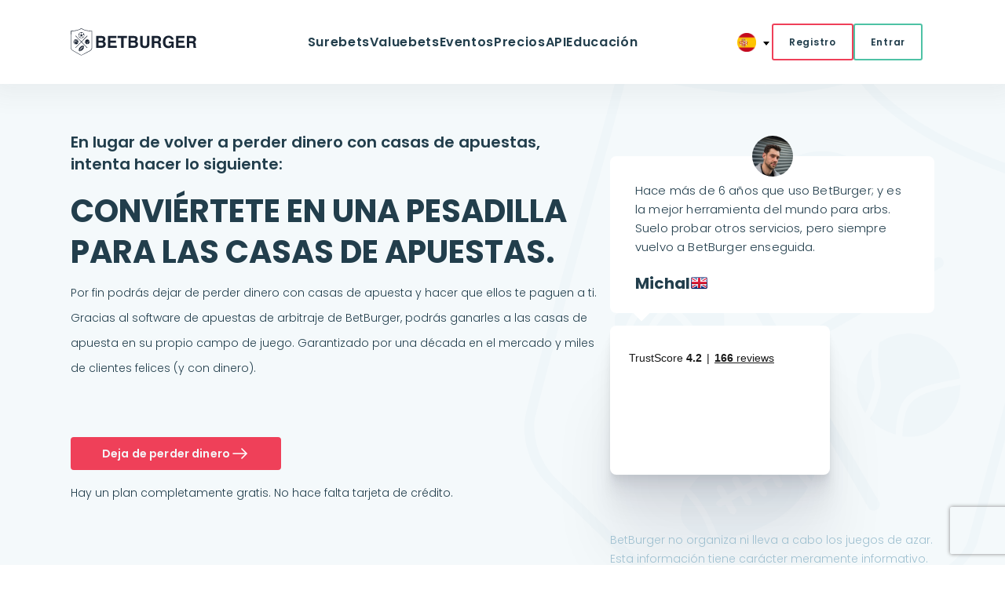

--- FILE ---
content_type: text/html; charset=utf-8
request_url: https://www.betburger.com/es/
body_size: 11748
content:
<!DOCTYPE html>
<html lang='es' prefix='og: http://ogp.me/ns#'>
<head>
<script>
  var dataLayer = dataLayer||[];
  dataLayer.push({
    'visitor_type': 'no_account',
    'language_version': 'ES',
    'payment_type': 'not_selected',
    'user_id': null
  });
</script>

<!-- Google Tag Manager -->
<script>
  (function(w,d,s,l,i){w[l]=w[l]||[];w[l].push({'gtm.start':
  new Date().getTime(),event:'gtm.js'});var f=d.getElementsByTagName(s)[0],
  j=d.createElement(s),dl=l!='dataLayer'?'&l='+l:'';j.async=true;j.src=
  '//www.googletagmanager.com/gtm.js?id='+i+dl;f.parentNode.insertBefore(j,f);
  })(window,document,'script','dataLayer','GTM-NLWN38');
</script>
<!-- End Google Tag Manager -->


<meta charset='UTF-8'>
<meta content='IE=edge' http-equiv='X-UA-Compatible'>
<title>Software de Arbitrage Betting – el servicio Surebet №1</title>
<link rel="alternate" href="https://www.betburger.com/" hreflang="en" />
<link rel="alternate" href="https://www.betburger.com/es/" hreflang="es" />
<link rel="alternate" href="https://www.betburger.com/de/" hreflang="de" />
<link rel="alternate" href="https://www.betburger.com/gr/" hreflang="el" />
<link rel="alternate" href="https://www.betburger.com/it/" hreflang="it" />
<link rel="alternate" href="https://www.betburger.com/fr/" hreflang="fr" />
<link rel="alternate" href="https://www.betburger.com/cn/" hreflang="zh" />
<link rel="alternate" href="https://www.betburger.com/ro/" hreflang="ro" />
<link rel="alternate" href="https://www.betburger.com/br/" hreflang="pt" />
<link rel="alternate" href="https://www.betburger.com/in/" hreflang="hi" />
<link rel="canonical" href="https://www.betburger.com/es/" />

<meta content='width=device-width, initial-scale=1.0' name='viewport'>
<meta name="keywords" content="apuestas, arbitraje, software" />
<meta name="description" content="Software de Arbitrage Betting: &#9889; Más de 30 tipos de deporte &#9889; Más de 60 casas de apuesta &#9889; Más de 220 mercados. &#10148;&#10148;&#10148; Surebets y Valuebets gratuitas. ¡Escáner de apuestas arbitraje deportivo en línea para Live y Prematch!" />
<meta name="title" content="Software de Arbitrage Betting – el servicio Surebet №1" />
<meta content='es-es' property='og:locale'>
<meta content='Software de Arbitrage Betting – el servicio Surebet №1' property='og:title'>
<meta content='Software de Arbitrage Betting: &amp;#9889; Más de 30 tipos de deporte &amp;#9889; Más de 60 casas de apuesta &amp;#9889; Más de 220 mercados. &amp;#10148;&amp;#10148;&amp;#10148; Surebets y Valuebets gratuitas. ¡Escáner de apuestas arbitraje deportivo en línea para Live y Prematch!' property='og:description'>
<meta content='https://www.betburger.com/es/' property='og:url'>
<meta content='https://www.betburger.com/images/bb_logo.png' property='og:image'>
<link href='https://fonts.googleapis.com' rel='preconnect'>
<link crossorigin='' href='https://fonts.gstatic.com' rel='preconnect'>
<link href='https://fonts.googleapis.com/css2?family=Poppins:ital,wght@0,100;0,200;0,300;0,400;0,500;0,600;0,700;0,800;0,900;1,100;1,200;1,300;1,400;1,500;1,600;1,700;1,800;1,900&amp;display=swap' rel='stylesheet'>
<link rel="shortcut icon" type="image/x-icon" href="/assets/bb_favicon-50b38aa35e3ca706a367b9d83b42587dba0736e844be7781547a995d4d9d473d.ico" />


<script>
  window.is_blocked_for_russia = false;
  window.show_bookmakers = true;
  window.mst_api_base_url = "https://api-mst.betburger.com";
</script>
<script>
  window.project = "BetBurger";
  window.project_short_name = "bb"
  window.is_bb = "true"
  window.is_bw = "false"
  window.user_loc = "es"
  window.is_staging = "false"
  window.is_production = "true"
  window.show_bookmakers = "true"
  window.is_china = false;
  window.is_usa = true;
  window.ip_data = {"country_code":"US","country_name":"United States","ip":"3.145.215.164"};
  window.koef_format_by_country_code = new Map([["cn","hongkong"],["hk","hongkong"],["th","hongkong"],["tw","hongkong"],["us","american"],["gb","fractional"]]);
</script>


<script>
  window.locale = "es";
</script>

<link rel="preload" href="/assets/modern_main-3c3d45a0912774583fe33ca500a973dbb0efcc342adcd3dc6871825db00d006e.css" media="all" as="style" />
<link rel="stylesheet" href="/assets/modern_main-3c3d45a0912774583fe33ca500a973dbb0efcc342adcd3dc6871825db00d006e.css" media="all" />
<link rel="stylesheet" href="/assets/refactoring/components/header-fede84640498eb8fbcbca7979cbe7db10604fea1903967fcbae7ae7ce279b024.css" media="all" />
<script src="/vite/assets/modern_main-97JxMyaE.js" crossorigin="anonymous" type="module" defer="defer"></script><link rel="modulepreload" href="/vite/assets/preload-helper-CnIRovmK.js" as="script" crossorigin="anonymous" defer="defer">
<link rel="modulepreload" href="/vite/assets/jquery-C91TX3s8.js" as="script" crossorigin="anonymous" defer="defer">
<link rel="modulepreload" href="/vite/assets/_commonjsHelpers-BosuxZz1.js" as="script" crossorigin="anonymous" defer="defer">
<script>
  window.rate_path = '/rate';
</script>
<meta name="csrf-param" content="authenticity_token" />
<meta name="csrf-token" content="oEld1dDn-jaE3IbmDfqUjmXciF9oVxq8RbLip-1moH410bVpini1nyvJnUiDl2cS218LnPhDz4iC_osEgHkzQw" />
<link as='image' href='/assets/bg-home-4a9021df19802aa12ce58c05cef3061a27783e1869736bc012d97475c0f25089.jpg' rel='preload'>
<link rel="stylesheet" href="/assets/refactoring/pages/home-3a0d7d85c0ff303d9e3b304f8c3d339127630d177df62c86b9ab85a882d9da62.css" media="all" />

</head>
<body class='pricing-surebets' id='home'>
<!-- Google Tag Manager (noscript) -->
<noscript>
<iframe height='0' src='//www.googletagmanager.com/ns.html?id=GTM-NLWN38' style='display:none;visibility:hidden' width='0'></iframe>
</noscript>
<!-- End Google Tag Manager (noscript) -->


<script async src='//widget.trustpilot.com/bootstrap/v5/tp.widget.bootstrap.min.js' type='text/javascript'></script>
<header class='header bb'>
<div class='w-center'>
<div class='header_inner'>
<a alt='Software de apuestas de arbitraje' class='header_logo' href='/es/' title='BetBurger – Servicio de surebet N.° 1'>
<img alt='BETBURGER' class='img img-responsive' height='41' src='/assets/logo_bb-4b8c7272c2d3b0b1c4a3acbad0c667d95f82c023b6316f0392697e14e20c3757.svg' width='190'>
</a>
<div class='header_navbar'>
<input aria-hidden='true' class='header_navbar-input' hidden='' id='burger' type='checkbox'>
<label class='header_navbar-label' for='burger'>
<span class='header_navbar-icon'></span>
<span class='header_navbar-icon'></span>
<span class='header_navbar-icon'></span>
</label>
<nav class='header_nav' role='navigation'>
<ul class='header_nav-list'>
<li class=''>
<a href="/es/surebets">Surebets</a>
</li>
<li class=''>
<a href="/es/valuebet">Valuebets</a>
</li>
<li>
<div class='header-drop'>
<a aria-expanded='false' class='header-drop_btn' id='arbs_dropdown' type='button'>
Eventos
</a>
<div class='header-drop_menu-wrap'>
<ul class='header-drop_menu'>
<li class='header-drop_item'><a href='https://www.betburger.com/es/events/prematch'>Eventos Prematch</a></li>
<li class='header-drop_item'><a href='https://www.betburger.com/es/events/live'>Eventos Live</a></li>
</ul>
</div>
</div>
</li>
<li class=''>
<a href="/es/prices">Precios</a>
</li>
<li class=''>
<a href="/es/prices-api">API</a>
</li>
<li class=''>
<div class='header-drop'>
<a aria-expanded='false' class='header-drop_btn' id='education_dropdown' type='button'>
Educación
</a>
<div class='header-drop_menu-wrap'>
<ul class='header-drop_menu'>
<li class='header-drop_item'>
<a class="dropdown-item" href="/es/help">Centro de ayuda</a>
</li>
<li class='header-drop_item'>
<a class="dropdown-item" href="/es/profile/academy">BetBurger Academia</a>
</li>
</ul>
</div>
</div>
</li>
</ul>
<div class='header_actions-mob'>
<div class='drop'>
<label class='drop_btn'>
<span class='drop_btn__flag'>
<img alt='es' height='24' src='/assets/circle_flags/es-44275ba59d2ca8d5bfadee63e48989fa79847c73ddfe73dfebaa221b75ee6c0f.svg' width='24'>
</span>
<input aria-hidden='true' class='drop_open' hidden='' name='language_menu' type='checkbox'>
<div class='drop_inner'>
<ul class='drop_menu'>
<li>
<a class='notactual' href='/'>
<span class='drop_flag'>
<img alt="English" width="24" height="24" src="/assets/circle_flags/en-7765c39224cc70fe205c628440398641f525cfa727b767887c6e260e4d6448ff.svg" />
English
</span>
</a>
</li>
<li>
<a class='notactual' href='/de/'>
<span class='drop_flag'>
<img alt="Deutsch" width="24" height="24" src="/assets/circle_flags/de-bf9b98110d71120c8792185becf1e5569d7981bb021e70490943743860317260.svg" />
Deutsch
</span>
</a>
</li>
<li>
<a class='actual' href='/es/'>
<span class='drop_flag'>
<img alt="Español" width="24" height="24" src="/assets/circle_flags/es-44275ba59d2ca8d5bfadee63e48989fa79847c73ddfe73dfebaa221b75ee6c0f.svg" />
Español
</span>
</a>
</li>
<li>
<a class='notactual' href='/br/'>
<span class='drop_flag'>
<img alt="Português" width="24" height="24" src="/assets/circle_flags/br-0a14ff0e7a09c9f31abc44e65cbb4ceae134013b5ad89fb73e95245b5b1a415c.svg" />
Português
</span>
</a>
</li>
<li>
<a class='notactual' href='/it/'>
<span class='drop_flag'>
<img alt="Italiano" width="24" height="24" src="/assets/circle_flags/it-a5ff8fb45b4ffff9f32e8110e47c60c4b518cbaf2a63cb0799acf8de3d6915cf.svg" />
Italiano
</span>
</a>
</li>
<li>
<a class='notactual' href='/gr/'>
<span class='drop_flag'>
<img alt="Ελληνικά" width="24" height="24" src="/assets/circle_flags/gr-7f385600923ab9340b7260580862c29405dbedfd1491f7d653e4c37a421698e8.svg" />
Ελληνικά
</span>
</a>
</li>
<li>
<a class='notactual' href='/fr/'>
<span class='drop_flag'>
<img alt="Français" width="24" height="24" src="/assets/circle_flags/fr-a1170076bb07059d6750324c871ede3abf4f2ac9805bd1bcdc8ef06926557c91.svg" />
Français
</span>
</a>
</li>
<li>
<a class='notactual' href='/ro/'>
<span class='drop_flag'>
<img alt="Limba română" width="24" height="24" src="/assets/circle_flags/ro-29beba12837a181b00e99e32dbe799951ca9cb1633dcc4b6d622e68ce2879445.svg" />
Limba română
</span>
</a>
</li>
<li>
<a class='notactual' href='/cn/'>
<span class='drop_flag'>
<img alt="漢語" width="24" height="24" src="/assets/circle_flags/cn-0264b2d0f1ac447c2ecb7be44c269ced02b64626356d6c518609e7e2c2d70700.svg" />
漢語
</span>
</a>
</li>
<li>
<a class='notactual' href='/in/'>
<span class='drop_flag'>
<img alt="हिंदी" width="24" height="24" src="/assets/circle_flags/in-d29988045bec95589c50ee5d4eb268dc60e2df8ad245cfe7496a95d26006723e.svg" />
हिंदी
</span>
</a>
</li>
</ul>
</div>
</label>
</div>

<a class='btn red-btn-reverse' href='/es/payments?live_tariff_id=169&amp;prematch_tariff_id=16'>Registro</a>
<a class="btn green-btn " href="/es/users/sign_in">Entrar</a>
</div>
</nav>
</div>
<div class='header_actions'>
<div class='drop'>
<label class='drop_btn'>
<span class='drop_btn__flag'>
<img alt='es' height='24' src='/assets/circle_flags/es-44275ba59d2ca8d5bfadee63e48989fa79847c73ddfe73dfebaa221b75ee6c0f.svg' width='24'>
</span>
<input aria-hidden='true' class='drop_open' hidden='' name='language_menu' type='checkbox'>
<div class='drop_inner'>
<ul class='drop_menu'>
<li>
<a class='notactual' href='/'>
<span class='drop_flag'>
<img alt="English" width="24" height="24" src="/assets/circle_flags/en-7765c39224cc70fe205c628440398641f525cfa727b767887c6e260e4d6448ff.svg" />
English
</span>
</a>
</li>
<li>
<a class='notactual' href='/de/'>
<span class='drop_flag'>
<img alt="Deutsch" width="24" height="24" src="/assets/circle_flags/de-bf9b98110d71120c8792185becf1e5569d7981bb021e70490943743860317260.svg" />
Deutsch
</span>
</a>
</li>
<li>
<a class='actual' href='/es/'>
<span class='drop_flag'>
<img alt="Español" width="24" height="24" src="/assets/circle_flags/es-44275ba59d2ca8d5bfadee63e48989fa79847c73ddfe73dfebaa221b75ee6c0f.svg" />
Español
</span>
</a>
</li>
<li>
<a class='notactual' href='/br/'>
<span class='drop_flag'>
<img alt="Português" width="24" height="24" src="/assets/circle_flags/br-0a14ff0e7a09c9f31abc44e65cbb4ceae134013b5ad89fb73e95245b5b1a415c.svg" />
Português
</span>
</a>
</li>
<li>
<a class='notactual' href='/it/'>
<span class='drop_flag'>
<img alt="Italiano" width="24" height="24" src="/assets/circle_flags/it-a5ff8fb45b4ffff9f32e8110e47c60c4b518cbaf2a63cb0799acf8de3d6915cf.svg" />
Italiano
</span>
</a>
</li>
<li>
<a class='notactual' href='/gr/'>
<span class='drop_flag'>
<img alt="Ελληνικά" width="24" height="24" src="/assets/circle_flags/gr-7f385600923ab9340b7260580862c29405dbedfd1491f7d653e4c37a421698e8.svg" />
Ελληνικά
</span>
</a>
</li>
<li>
<a class='notactual' href='/fr/'>
<span class='drop_flag'>
<img alt="Français" width="24" height="24" src="/assets/circle_flags/fr-a1170076bb07059d6750324c871ede3abf4f2ac9805bd1bcdc8ef06926557c91.svg" />
Français
</span>
</a>
</li>
<li>
<a class='notactual' href='/ro/'>
<span class='drop_flag'>
<img alt="Limba română" width="24" height="24" src="/assets/circle_flags/ro-29beba12837a181b00e99e32dbe799951ca9cb1633dcc4b6d622e68ce2879445.svg" />
Limba română
</span>
</a>
</li>
<li>
<a class='notactual' href='/cn/'>
<span class='drop_flag'>
<img alt="漢語" width="24" height="24" src="/assets/circle_flags/cn-0264b2d0f1ac447c2ecb7be44c269ced02b64626356d6c518609e7e2c2d70700.svg" />
漢語
</span>
</a>
</li>
<li>
<a class='notactual' href='/in/'>
<span class='drop_flag'>
<img alt="हिंदी" width="24" height="24" src="/assets/circle_flags/in-d29988045bec95589c50ee5d4eb268dc60e2df8ad245cfe7496a95d26006723e.svg" />
हिंदी
</span>
</a>
</li>
</ul>
</div>
</label>
</div>

</div>
</div>
</div>
</header>
<div class='modal fade' id='report-a-bug' role='dialog'>
<div class='modal-dialog'>
<div class='modal-content'>
<div class='modal-header'>
<button class='close closeBtn' data-dismiss='modal' title='Cerrar'>&times;</button>
<h4 class='modal-title'>Informar de un error</h4>
</div>
<div class='modal-body'>
<form id='header-report-bug-form'>
<div class='form-group'>
<label>Título del error</label>
<input class='form-control' id='header-bug-title' maxlength='120' placeholder='Describe brevemente el problema' type='text'>
<p class='error hidden'>Por favor, ingrese un título</p>
</div>
<div class='form-group'>
<label>Descripción</label>
<textarea class='form-control' id='header-bug-description' placeholder='Proporcione más detalles sobre el error'></textarea>
<p class='error hidden'>Por favor, ingrese una descripción</p>
</div>
<div class='form-group'>
<div class='captcha'>
<script src="https://www.recaptcha.net/recaptcha/api.js?render=6Le3UuUqAAAAAJHsV6klXud7DCoUfMYPRjcn8gFZ"   ></script>
        <script>
          // Define function so that we can call it again later if we need to reset it
          // This executes reCAPTCHA and then calls our callback.
          function executeRecaptchaForLogin() {
            grecaptcha.ready(function() {
              grecaptcha.execute('6Le3UuUqAAAAAJHsV6klXud7DCoUfMYPRjcn8gFZ', {action: 'login'}).then(function(token) {
                setInputWithRecaptchaResponseTokenForLogin('g-recaptcha-response-data-login', token)
              });
            });
          };
          // Invoke immediately
          executeRecaptchaForLogin()

          // Async variant so you can await this function from another async function (no need for
          // an explicit callback function then!)
          // Returns a Promise that resolves with the response token.
          async function executeRecaptchaForLoginAsync() {
            return new Promise((resolve, reject) => {
             grecaptcha.ready(async function() {
                resolve(await grecaptcha.execute('6Le3UuUqAAAAAJHsV6klXud7DCoUfMYPRjcn8gFZ', {action: 'login'}))
              });
            })
          };

                  var setInputWithRecaptchaResponseTokenForLogin = function(id, token) {
          var element = document.getElementById(id);
          if (element !== null) element.value = token;
        }

        </script>
<input type="hidden" name="g-recaptcha-response-data[login]" id="g-recaptcha-response-data-login" data-sitekey="6Le3UuUqAAAAAJHsV6klXud7DCoUfMYPRjcn8gFZ" class="g-recaptcha g-recaptcha-response "/>

</div>
<button class='btn submitBtn' id='submit-header-bug' type='submit'>Entregar</button>
</div>
</form>
</div>
</div>
</div>
</div>
<div class='modal fade' id='contact-support' role='dialog'>
<div class='modal-dialog'>
<div class='modal-content'>
<div class='modal-header'>
<button class='close closeBtn' data-dismiss='modal' title='Cerrar'>&times;</button>
<h4 class='modal-title'>Contactar soporte</h4>
</div>
<div class='modal-body'>
<form id='header-contact-support-form'>
<div class='form-group'>
<label>Asunto</label>
<input id='contact-summary' maxlength='120' placeholder='¿Cómo podemos ayudarte?' required type='text'>
<p class='error hidden'>Por favor, indique el asunto</p>
</div>
<div class='form-group'>
<label>Descripción</label>
<textarea id='contact-description' placeholder='Describe tu solicitud con detalle' required type='text'></textarea>
<p class='error hidden'>Por favor, proporcione una descripción</p>
</div>
<div class='form-group'>
<button class='btn submitBtn' id='submit-contact-support' type='submit'>Enviar</button>
</div>
</form>
</div>
</div>
</div>
</div>
<div class='modal fade' id='report-a-bug-success' role='dialog'>
<div class='modal-dialog'>
<div class='modal-content'>
<div class='modal-header'>
<button class='close closeBtn' data-dismiss='modal' title='Cerrar'>&times;</button>
</div>
<div class='modal-body'>
<svg fill='none' height='120' viewbox='0 0 120 120' width='120' xmlns='http://www.w3.org/2000/svg'>
<path d='M45 110H75C100 110 110 100 110 75V45C110 20 100 10 75 10H45C20 10 10 20 10 45V75C10 100 20 110 45 110Z' stroke='#75BEA6' stroke-linecap='round' stroke-linejoin='round' stroke-width='4'></path>
<path d='M77.5 48.75C81.6421 48.75 85 45.3921 85 41.25C85 37.1079 81.6421 33.75 77.5 33.75C73.3579 33.75 70 37.1079 70 41.25C70 45.3921 73.3579 48.75 77.5 48.75Z' stroke='#75BEA6' stroke-linecap='round' stroke-linejoin='round' stroke-miterlimit='10' stroke-width='4'></path>
<path d='M42.5 48.75C46.6421 48.75 50 45.3921 50 41.25C50 37.1079 46.6421 33.75 42.5 33.75C38.3579 33.75 35 37.1079 35 41.25C35 45.3921 38.3579 48.75 42.5 48.75Z' stroke='#75BEA6' stroke-linecap='round' stroke-linejoin='round' stroke-miterlimit='10' stroke-width='4'></path>
<path d='M42 66.5H78C80.5 66.5 82.5 68.5 82.5 71C82.5 83.45 72.45 93.5 60 93.5C47.55 93.5 37.5 83.45 37.5 71C37.5 68.5 39.5 66.5 42 66.5Z' stroke='#75BEA6' stroke-linecap='round' stroke-linejoin='round' stroke-miterlimit='10' stroke-width='4'></path>
</svg>
<h2>¡Gracias por reportarlo!</h2>
<p class='text-center text-danger bg-danger'>Investigaremos el problema lo antes posible.</p>
</div>
</div>
</div>
</div>
<div class='modal fade' id='contact-support-success' role='dialog'>
<div class='modal-dialog'>
<div class='modal-content'>
<div class='modal-header'>
<button class='close closeBtn' data-dismiss='modal' title='Cerrar'>&times;</button>
</div>
<div class='modal-body'>
<svg fill='none' height='120' viewbox='0 0 120 120' width='120' xmlns='http://www.w3.org/2000/svg'>
<path d='M45 110H75C100 110 110 100 110 75V45C110 20 100 10 75 10H45C20 10 10 20 10 45V75C10 100 20 110 45 110Z' stroke='#75BEA6' stroke-linecap='round' stroke-linejoin='round' stroke-width='4'></path>
<path d='M77.5 48.75C81.6421 48.75 85 45.3921 85 41.25C85 37.1079 81.6421 33.75 77.5 33.75C73.3579 33.75 70 37.1079 70 41.25C70 45.3921 73.3579 48.75 77.5 48.75Z' stroke='#75BEA6' stroke-linecap='round' stroke-linejoin='round' stroke-miterlimit='10' stroke-width='4'></path>
<path d='M42.5 48.75C46.6421 48.75 50 45.3921 50 41.25C50 37.1079 46.6421 33.75 42.5 33.75C38.3579 33.75 35 37.1079 35 41.25C35 45.3921 38.3579 48.75 42.5 48.75Z' stroke='#75BEA6' stroke-linecap='round' stroke-linejoin='round' stroke-miterlimit='10' stroke-width='4'></path>
<path d='M42 66.5H78C80.5 66.5 82.5 68.5 82.5 71C82.5 83.45 72.45 93.5 60 93.5C47.55 93.5 37.5 83.45 37.5 71C37.5 68.5 39.5 66.5 42 66.5Z' stroke='#75BEA6' stroke-linecap='round' stroke-linejoin='round' stroke-miterlimit='10' stroke-width='4'></path>
</svg>
<h2>¡Gracias!</h2>
<p class='text-center text-danger bg-danger'>Hemos recibido su pregunta y le responderemos en breve.</p>
</div>
</div>
</div>
</div>
<script src="/assets/header-9e6001bef31eddcd856847f2732d912e1f4371068677a309b4e77df2305f14f2.js" media="all" defer="defer"></script>

<div class='home-top'>
<div class='intro-wrap bb'>
<div class='w-center'>
<div class='intro'>
<div class='intro__wrap'>
<div class='intro__left'>
<div class='intro__subtitle'>En lugar de volver a perder dinero con casas de apuestas, intenta hacer lo siguiente:</div>
<h2 class='intro__title'>Conviértete en una pesadilla para las casas de apuestas.</h2>
<div class='intro__text'>Por fin podrás dejar de perder dinero con casas de apuesta y hacer que ellos te paguen a ti. Gracias al software de apuestas de arbitraje de BetBurger, podrás ganarles a las casas de apuesta en su propio campo de juego. Garantizado por una década en el mercado y miles de clientes felices (y con dinero).</div>
<div class='intro__btn'>
<a class='sides__btn' href='/es/prices'>
Deja de perder dinero
<svg fill='none' height='24' viewbox='0 0 25 24' width='25' xmlns='http://www.w3.org/2000/svg'>
<g id='vuesax/linear/arrow-right'>
<g id='vuesax/linear/arrow-right_2'>
<g id='arrow-right'>
<path d='M14.9299 5.92999L20.9999 12L14.9299 18.07' id='Vector' stroke='#fff' stroke-linecap='round' stroke-linejoin='round' stroke-miterlimit='10' stroke-width='1.5'></path>
<path d='M4 12H20.83' id='Vector_2' stroke='#fff' stroke-linecap='round' stroke-linejoin='round' stroke-miterlimit='10' stroke-width='1.5'></path>
</g>
</g>
</g>
</svg>

</a>
</div>
<p style='font-size:14px;'>Hay un plan completamente gratis. No hace falta tarjeta de crédito.</p>
</div>
<div class='intro__right'>
<div class='intro__comment'>
<div class='intro__comment-avatar'>
<img alt='avatar' src='/assets/avatar-bc4942175a40d114d0fac853992f22417eacb74b04aa4b637ccb480f48dd0b7b.jpg'>
</div>
<div class='intro__comment-text'>Hace más de 6 años que uso BetBurger; y es la mejor herramienta del mundo para arbs. Suelo probar otros servicios, pero siempre vuelvo a BetBurger enseguida.</div>
<div class='intro__comment-author'>
<div class='intro__comment-name'>Michal</div>
<div class='intro__comment-flag'>
<img alt='flag' src='/assets/flags/GB-1a152e04f04d6516f9a2bcc2154e6409ff4a9e9f35898d63d8b73d036ad768de.png'>
</div>
</div>
</div>
<div class='intro__rating'>
<div class='trustpilot-widget' data-businessunit-id='60169f4f42c1850001d99db3' data-locale='en-US' data-style-height='150px' data-style-width='100%' data-template-id='53aa8807dec7e10d38f59f32' data-theme='light'>
<a href='https://www.trustpilot.com/review/www.betburger.com' rel='noopener' target='_blank'>Trustpilot</a>
</div>
</div>
</div>
</div>
<div class='intro__bottom'>
<div class='intro__bottom-text'>BetBurger no organiza ni lleva a cabo los juegos de azar.<br>Esta información tiene carácter meramente informativo.</div>
</div>
</div>
</div>
</div>
</div>
<main class='home-main w-gap-sm'>
<div class='basic-block'>
<div class='w-center'>
<div class='basic-block__title'>
<h1 class='medium-title'>“Este software de apuestas de arbitraje me permite ganar más dinero cada vez, sin importar quién gane.”</h1>
</div>
<div class='basic-block__wrap'>
<div class='basic-block__left'>
<div class='basic-block__img'>
<img alt='flag' src='/assets/cancel-b71796fdc12f11b041af3e3843ece2035c74d339cbb7420f5498c73fa8c91870.svg'>
</div>
<div class='basic-block__text-wrap'>
<div class='basic-block__titling'>Jugadores</div>
<div class='basic-block__text'>Los jugadores quieren saber quién gana la partida con la esperanza de tener suerte y ganar mucho dinero. La mayoría de las veces, no ganan nada. Y quienes lo logran, suelen terminar con la billetera vacía porque la suerte no dura mucho.</div>
</div>
</div>
<div class='basic-block__right'>
<div class='basic-block__img'>
<img alt='flag' src='/assets/check_app-14ab4147027610fd1e3cf5656b3cbb9176f93eace51d754fe554430680bff9a9.svg'>
</div>
<div class='basic-block__text-wrap'>
<div class='basic-block__titling'>Arbers</div>
<div class='basic-block__text'>Sin embargo, los arber no dependen de la suerte. Apuestan montos bien calculados en todos los resultados con distintas casas de apuestas y no les importa el resultado; siempre ganan. Estas apuestas se llaman surebets o arbs.</div>
</div>
</div>
</div>
</div>
</div>
<div class='bookie__wrap'>
<div class='gray-block w-gap-sm'>
<div class='w-center'>
<div class='bookie'>
<div class='bookie__title'>
<h2 class='medium-title'>Demasiado rápido para las casas de apuesta.</h2>
</div>
<div class='bookie__block'>
<div class='bookie__img'>
<img alt='flag' src='/assets/clock-67cf97dfdb25a467c16d5c6239a77e0dd772cb7ea09973ccf2e2377654f2bd07.svg'>
</div>
<div class='bookie__text'>
<span>Se supone que las casas de apuesta toman eso en cuenta al calcular las probabilidades. Sin embargo, hay tantos partidos, casas de apuesta y deportes que se crean cientos de arbs cada minuto. Demasiados para que cualquier casa de apuestas les siga el ritmo.</span>
<p>BetBurger encontró no menos de cien nuevos desde que comenzaste a leer esto.</p>
</div>
</div>
<div class='bookie__block'>
<div class='bookie__img'>
<img alt='flag' src='/assets/fun-star-7279d0ac224f1f9409dd3215c4b4748217280917528127d11ffa75a8fbfb3e6f.svg'>
</div>
<div class='bookie__text'>
<span>Los arbs también se fijan enseguida. Debes apostar rápido, antes de que la casa de apuestas descuidada encuentre el error y ajuste las probabilidades. Ahí es donde BetBurger se encarga de todo por ti.</span>
</div>
</div>
<div class='bookie__block'>
<div class='bookie__img'>
<img alt='flag' src='/assets/streamer-e30028068fd4a07a302ddb7156eabedbd88781e9cd28397e10ac471e5e5a412a.svg'>
</div>
<div class='bookie__text'>
<span>Minuto a minuto, escaneamos cientos de casas de apuesta globales y locales para encontrar oportunidades con las que puedas ganar dinero al apostar sin depender de la suerte. Luego te damos los enlaces a los sitios web de ambas casas de apuesta para que apuestes con solo unos clics; nada de perder tiempo navegando los sitios web manualmente.</span>
</div>
</div>
<div class='bookie__block bookie__block-center'>
<div class='bookie__img'>
<img alt='flag' src='/assets/rocket-8a0d3a2073622b98a36079a0db5fae7400617d3bcf9d77dc2e3eb3facfd14521.svg'>
</div>
<div class='bookie__text'>
<span>Solo tienes que abrir, apostar y ganar.</span>
</div>
</div>
<div class='bookie__block-white'>
<div class='bookie__img'>
<img alt='flag' src='/assets/bookie-avatar-821b8b3719be93510555752110c586fcc8c8e6fd99bedf3f3e8dd2365fdcb28d.jpg'>
</div>
<div class='bookie__text'>
<span>Hay muchas casas de apuestas para elegir. Opciones de filtros para surebets. Y, sobre todo, es muy rápido. Lo uso desde hace años y puedo decir que no hay nada mejor en el mercado.</span>
<div class='bookie__name'>
<div class='bookie__comment-name'>M Grab</div>
<div class='bookie__comment-flag'>
<img alt='flag' src='/assets/flags/pl-7e9b5dcf154f671fbe25b553a36331a30a2c5d92665a77b0b9ec4949e2e1b5ed.svg'>
</div>
</div>
</div>
</div>
</div>
</div>
</div>
</div>
<div class='w-center'>
<div class='work-with'>
<div class='work-with__title'>
<h2 class='medium-title'>Funciona con tu casa de apuestas.</h2>
</div>
<div class='work-with__text'>
<p>Estos arb no servirían de mucho si solo funcionaran con alguna casa de apuestas rara de Suecia o Asia a la que no puedes acceder. Sin embargo, BetBurger trabaja con cientos de casas de apuestas, desde gigantes globales a otras locales más pequeñas. (Incluidas esas de Suecia y Asia, por si las necesitas.)</p>
<p>
Hay un 95 % de probabilidad de que ya escaneemos regularmente las casas de apuesta que quieres usar. Si no encuentras alguna en particular 
<a href='/es/contact'>pídela.</a>
<span class='colored'>(La agregaremos, si podemos).</span>
</p>
</div>
<div class='work-with__banner'>
<div class='work-with__banner-text'>Bet365, William Hill y otras 400 casas de apuesta ya disponibles.</div>
<div class='work-with__banner-btn'>
<a href='/es/bookmakers'>
Ver más casas de apuesta
<svg fill='none' height='24' viewbox='0 0 25 24' width='25' xmlns='http://www.w3.org/2000/svg'>
<g id='vuesax/linear/arrow-right'>
<g id='vuesax/linear/arrow-right_2'>
<g id='arrow-right'>
<path d='M14.9299 5.92999L20.9999 12L14.9299 18.07' id='Vector' stroke='#4EC2A5' stroke-linecap='round' stroke-linejoin='round' stroke-miterlimit='10' stroke-width='1.5'></path>
<path d='M4 12H20.83' id='Vector_2' stroke='#4EC2A5' stroke-linecap='round' stroke-linejoin='round' stroke-miterlimit='10' stroke-width='1.5'></path>
</g>
</g>
</g>
</svg>

</a>
</div>
</div>
</div>
</div>
<div class='calc-block'>
<div class='gray-block'>
<div class='w-center'>
<div class='instead'>
<div class='instead__left'>
<div class='instead__left-title'>Calculadora</div>
<div class='calculator'>
<h2 class='large-title text-center abb lowcase'>
Calculadora de ganancia
</h2>
<p class='medium-text'>
Gane <span class='red-bold'>€90</span> y más por mes
</p>
<div class='slidecontainer'>
<div class='slidecontainer__value relative'>
<div class='basic-bank-wrapper'>
<i class='icomoon-question'></i>
<div class='basic-bank-popup hide'>
El monto inicial es la cantidad de dinero invertida que se debe dividir equitativamente entre varias casas de apuestas para seguir apostando.
</div>
<span class='strategy-label'>
Monto inicial
</span>
</div>
<span class='slidecontainer__price'>
€
<span id='basic-bank'>
300
</span>
</span>
</div>
<div class='slidecontainer__range'>
<input class='slider' max='2000' min='300' oninput='sliderObserver(this.value)' step='50' type='range' value='300'>
</div>
</div>
<div class='strategy-wrapper relative'>
<i class='icomoon-question'></i>
<div class='strategy-list-popup hide'>
Una estrategia de apuestas es una forma de operar con surebets. La estrategia de apuesta simple requiere de 2 a 3 horas de su tiempo al día, mientras que la estrategia agresiva le demandará a partir de 8 horas diarias.
</div>
<span class='strategy-label'>
Estrategia de apuestas
</span>
</div>
<div class='radio-block'>
<label class='custom-radio'>
Simple
<input checked='checked' data-checkbox='simple' name='radio-calc' onchange='strategyObserver(&#39;simple&#39;)' type='radio'>
<span class='checkmark'></span>
</label>
<label class='custom-radio'>
Estándar
<input data-checkbox='standard' name='radio-calc' onchange='strategyObserver(&#39;standard&#39;)' type='radio'>
<span class='checkmark'></span>
</label>
<label class='custom-radio'>
Agresiva
<input data-checkbox='aggressive' name='radio-calc' onchange='strategyObserver(&#39;aggressive&#39;)' type='radio'>
<span class='checkmark'></span>
</label>
</div>
<p class='revenue-wrapper'>
Sus ingresos
</p>
<div class='your-income'>
<div class='your-income__moonth'>
<span class='your-income__currency'>
€
&nbsp;
</span>
<span class='your-income__value'>
<span id='revenue-month'>
270
</span>
/
Mes
</span>
</div>
<div class='your-income__year'>
<span class='your-income__currency'>
€
&nbsp;
</span>
<span class='your-income__value'>
<span id='revenue-year'>
3285
</span>
/
Año
</span>
</div>
</div>
<p>
<a class="btn red-btn" href="/es/prices">Elija un plan</a>
</p>
<p class='footnote'>
La calculadora muestra el nivel aproximado de ingresos. La ganancia real depende directamente del conocimiento y la experiencia del arber.
</p>
</div>
<script src="/assets/landing_calc-5dd151cb9cb92935293c28b2efdd4dfef5831c62d874d8731f3cecc97027c012.js" media="all"></script>

</div>
<div class='instead__right'>
<div class='instead__title'>
<h2 class='medium-title'>En lugar de perder dinero</h2>
</div>
<div class='instead__subtitle'>Piensa cuánto quieres <strong class='strong'>GANAR</strong> cada mes y Gane <span class='colored-red strong'>€<span>270</span></span> y más por mes</div>
<div class='instead__block'>
<div class='instead__img'>
<img alt='empty-note img' src='/assets/empty-note-acc37d5992579ad6cecd0d45a5666445ece8e0b11a8b60a7fde5af7118f2dd04.svg'>
</div>
<div class='instead__text-wrap'>
<div class='instead__text-title'>Monto inicial</div>
<div class='instead__text'>Es la cantidad de dinero invertida que se debe dividir equitativamente entre varias casas de apuestas para seguir apostando.</div>
</div>
</div>
<div class='instead__block'>
<div class='instead__img'>
<img alt='balloon img' src='/assets/balloon-0e8695f9a5756bf3597340c89d71d3f1de1c0233e81c28137ed0bcc28c78171f.svg'>
</div>
<div class='instead__text-wrap'>
<div class='instead__text-title'>Estrategia de apuestas</div>
<div class='instead__text'>Una forma de operar con surebets. La estrategia de apuesta simple requiere de 2 a 3 horas de su tiempo al día, mientras que la estrategia agresiva le demandará a partir de 8 horas diarias.</div>
</div>
</div>
<div class='instead__bottom'>
<div class='instead__bottom-text'>La calculadora muestra el nivel aproximado de ingresos. La ganancia real depende directamente del conocimiento y la experiencia del arber.</div>
</div>
</div>
</div>
</div>
</div>
</div>
<div class='sides'>
<div class='w-center'>
<div class='sides__title'>
<h2 class='medium-title'>Con surebets y valuebets, sin pagos adicionales.</h2>
</div>
<div class='sides__wrap'>
<div class='sides__left'>
<div class='sides__img-wrap'>
<div class='sides__img'>
<img alt='extra image' src='/assets/extra-img-1b5fd7c0e9e959baba282beeb7f4ba3d0881ed534b9dba5618d832d53ea79797.jpg'>
<div class='sides__img-graph'>
<img alt='extra image' src='/assets/graph-240e29e47978d799fb7948768dfd5c759407ed1e3e222675b70a18e3f927659d.svg' style='width: 35px'>
</div>
</div>
</div>
</div>
<div class='sides__right'>
<div class='sides__text'>
<p>Muchas herramientas aseguran tener <strong class="strong">“el mejor escáner del mundo”</strong>, pero luego te cobran cientos de dólares para que uses uno que solo incluye unas pocas casas de apuestas y solo con surebets Prematch, algunas de las cuales dejan de funcionar muy seguido.</p>
<p>Los que ofrecen cosas como valuebets, suele ser con pocas casas de apuesta que no son de fiar. <strong class="strong">Y cobran más por eso.</strong></p>
<p><strong class="strong">BetBurger</strong> te brinda acceso a valuebets y surebets con una sola suscripción. No importa si prefieres una, otra, las dos o pasas de un tipo de apuesta a otra cada tanto; nunca tendrás que actualizar tu suscripción.</p>
<p class='strong'>Todo está incluido.</p>
</div>
</div>
</div>
<div class='sides__wrap'>
<div class='sides__left'>
<div class='sides__img-wrap'>
<div class='sides__img'>
<img alt='extra image' src='/assets/extra-img2-750a21cf676df190f4d5c4705927f7d3555bc99400ef1e9deb99cc9d3acd369b.png'>
</div>
</div>
</div>
<div class='sides__right'>
<div class='w-gap-xs'>
<div class='sides__text'>
<a class='sides__btn' href='/es/prices'>
Pruébalo tú mismo
<svg fill='none' height='24' viewbox='0 0 25 24' width='25' xmlns='http://www.w3.org/2000/svg'>
<g id='vuesax/linear/arrow-right'>
<g id='vuesax/linear/arrow-right_2'>
<g id='arrow-right'>
<path d='M14.9299 5.92999L20.9999 12L14.9299 18.07' id='Vector' stroke='#fff' stroke-linecap='round' stroke-linejoin='round' stroke-miterlimit='10' stroke-width='1.5'></path>
<path d='M4 12H20.83' id='Vector_2' stroke='#fff' stroke-linecap='round' stroke-linejoin='round' stroke-miterlimit='10' stroke-width='1.5'></path>
</g>
</g>
</g>
</svg>

</a>
<span>Hay un plan completamente gratis. No hace falta tarjeta de crédito.</span>
</div>
<div class='slides__text'>
<div class='bookie__block-white'>
<div class='bookie__img'>
<img alt='flag' src='/assets/bookie-avatar2-941173b8721e578cd4f8697e1482cbcc23a298302fc122ecbb18fb854276665d.jpg'>
</div>
<div class='bookie__text'>
<span>El servicio que ofrece esta empresa es el mejor. Lo uso hace más de 3 años y ha sido excelente; me ayudó a generar muchas ganancias, y lo recomiendo ampliamente, además del excelente servicio de asistencia al cliente.</span>
<div class='bookie__name'>
<div class='bookie__comment-name'>John</div>
<div class='bookie__comment-flag'>
<img alt='flag' src='/assets/flags/esp-68c3410c4f0f83b8fa19edb98d9e4b956ba8e2130bddd6af959fb7ed35772867.svg'>
</div>
</div>
</div>
</div>
</div>
</div>
</div>
</div>
</div>
</div>
<div class='hr__wrap'>
<div class='hr'></div>
</div>
<div class='sides sides-large'>
<div class='w-center'>
<div class='sides__wrap'>
<div class='sides__left'>
<div class='sides__img-wrap'>
<div class='sides__img'>
<img alt='extra image' src='/assets/extra-img3-aa13718b40a17805014b23881543332acf3ef8bb12c25cea48ebaf1a09a7137f.jpg'>
<div class='sides__img-graph'>
<img alt='extra image' src='/assets/code-74effff508f33e31bd0b0f9fa50a5beda2767e96925fba9c3c5c7ea6bbf36fb1.svg' style='width: 35px'>
</div>
</div>
</div>
</div>
<div class='sides__right sides__right-small'>
<div class='sides__text'>
<div class='sides__text-title'>Gana 10 veces más de dinero con API.</div>
<p>Si sabes programar (o puedes contratar a alguien que sepa), podemos ofrecerte hasta 1800 surebets y valuebets por minuto con nuestra API. Tú defines el filtro, apuestas y ganas.</p>
<p>Sin necesidad de hacer nada manual.</p>
<div class='w-gap'>
<a class='sides__btn' href='/es/prices-api'>
Mira lo que nuestra API puede hacer
<svg fill='none' height='24' viewbox='0 0 25 24' width='25' xmlns='http://www.w3.org/2000/svg'>
<g id='vuesax/linear/arrow-right'>
<g id='vuesax/linear/arrow-right_2'>
<g id='arrow-right'>
<path d='M14.9299 5.92999L20.9999 12L14.9299 18.07' id='Vector' stroke='#fff' stroke-linecap='round' stroke-linejoin='round' stroke-miterlimit='10' stroke-width='1.5'></path>
<path d='M4 12H20.83' id='Vector_2' stroke='#fff' stroke-linecap='round' stroke-linejoin='round' stroke-miterlimit='10' stroke-width='1.5'></path>
</g>
</g>
</g>
</svg>

</a>
</div>
</div>
</div>
</div>
<div class='w-gap-sm'></div>
<div class='sides__wrap'>
<div class='sides__left sides__right-small'>
<div class='sides__text'>
<div class='sides__text-title'>Conviértete en un arber experto gratis.</div>
<p>Algunos de nuestros clientes más exitosos aprendieron sobre apuestas de arbitraje gracias a nosotros.</p>
<p>Y te enseñaremos a ganar más dinero. Sin costo.</p>
<div class='w-gap'>
<a class='sides__btn' href='/es/help'>
Visita el Centro de ayuda
<svg fill='none' height='24' viewbox='0 0 25 24' width='25' xmlns='http://www.w3.org/2000/svg'>
<g id='vuesax/linear/arrow-right'>
<g id='vuesax/linear/arrow-right_2'>
<g id='arrow-right'>
<path d='M14.9299 5.92999L20.9999 12L14.9299 18.07' id='Vector' stroke='#fff' stroke-linecap='round' stroke-linejoin='round' stroke-miterlimit='10' stroke-width='1.5'></path>
<path d='M4 12H20.83' id='Vector_2' stroke='#fff' stroke-linecap='round' stroke-linejoin='round' stroke-miterlimit='10' stroke-width='1.5'></path>
</g>
</g>
</g>
</svg>

</a>
</div>
</div>
</div>
<div class='sides__right'>
<div class='sides__img-wrap'>
<div class='sides__img'>
<img alt='extra image' src='/assets/extra-img4-8e50f37efefb9655b30b03a98dea4c6b5b62918c6999afedaad7ee0384cd2728.svg'>
<div class='sides__img-graph sides__graph-left'>
<img alt='extra image' src='/assets/fun-arrow-b8ff452bb7c36cfa13be8dea31a9696f6f0f695df93b2499382b902bbb4c7f11.svg' style='width: 35px'>
</div>
</div>
</div>
</div>
</div>
</div>
</div>
</main>


<footer class='footer'>
<div class='footer_top-wrap'>
<div class='w-center'>
<div class='footer_top'>
<a alt='Software de apuestas de arbitraje' class='logo' href='/es/' title='BetBurger – Servicio de surebet N.° 1'>
<img alt='BETBURGER' height='41' src='/assets/logo_bb-4b8c7272c2d3b0b1c4a3acbad0c667d95f82c023b6316f0392697e14e20c3757.svg' width='190'>
</a>
<ul class='footer_social'>
<li>
<a href='https://www.youtube.com/channel/UCHH5BBx74t45cTnn8VcJ8fw' rel='noreferrer' target='_blank'>
<img alt='YouTube' height='16' src='/assets/icon-yt-265eb570b58df83edc7066fb898a2c3b7b3480a9bd82f3e3d46c3d37d471d765.png' width='21'>
</a>
</li>
<li>
<a href='https://t.me/betburger' rel='noreferrer' target='_blank'>
<img alt='Telegram' height='20' src='/assets/icon-telegram-d41f04c7d589fd10ec42bee82d35a8c680cda5154d43f6bba6f8c9dbcac3400e.png' width='23'>
</a>
</li>
<li>
<a href="mailto:support@betburger.com"><img alt='Mail' height='17' src='/assets/icon-email-3339c7afbf2c2d03cdffdda4a3f360d0997c8c5a9b6aa8d0736f684af1e97baa.png' width='21'>
</a></li>
</ul>
</div>
</div>
</div>
<div class='w-center'>
<div class='footer_menu-wrap'>
<div class='footer_menu'>
<div class='footer_menu-title'>¿Cómo funciona?</div>
<ul class='footer_menu-list'>
<li>
<a href='/es/surebets'>
Apuestas seguras
</a>
</li>
<li>
<a href='/es/valuebet'>
Apuestas de valor
</a>
</li>
<li>
<a href='/es/sport-arbitrage-betting'>
Apuestas de arbitraje
</a>
</li>
<li>
<a href='/blog?locale=es'>
Blog
</a>
</li>
</ul>
</div>
<div class='footer_menu'>
<div class='footer_menu-title'>Nuestros productos</div>
<ul class='footer_menu-list'>
<li>
<a href="/es/arbs">Buscador de surebet</a>
</li>
<li>
<a href="/es/valuebets">Buscador de valuebet</a>
</li>
<li>
<a href='https://www.betburger.com/es/events/prematch'>Eventos</a>
</li>
<li>
<a href="/es/prices-api">API</a>
</li>
</ul>
</div>
<div class='footer_menu'>
<div class='footer_menu-title'>Recursos</div>
<ul class='footer_menu-list'>
<li>
<a href="/es/affiliates">Programa de afiliación</a>
</li>
<li>
<a href="/es/bookmakers">Casas de apuestas</a>
</li>
<li>
<a href="/news?locale=es">Noticias</a>
</li>
<li>
<a href="/es/payments-and-refund">Pago y reembolso</a>
</li>
</ul>
</div>
<div class='footer_menu'>
<div class='footer_menu-title'>Compañía</div>
<ul class='footer_menu-list'>
<li>
<a href="/es/contact">Contáctenos</a>
</li>
<li>
<a href="/es/about-us">Sobre nosotros</a>
</li>
<li>
<a href="/careers?locale=es">Carreras</a>
</li>
<li>
<a href='https://forum.BetBurger.com'>
Foro
</a>
</li>
</ul>
</div>
<div class='footer_menu'>
<div class='footer_menu-title'>Calculadoras de apuestas</div>
<ul class='footer_menu-list'>
<li>
<a href="/es/surebet-calculator">Calculadora de surebet</a>
</li>
<li>
<a href="/es/parlay-calculator">Calculadora de Apuestas Combinadas</a>
</li>
<li>
<a href="odds-converter">Convertidor de Cuotas</a>
</li>
</ul>
</div>
</div>
<div class='footer_bottom'>
<div class='footer_bottom-left'>
<span>2013-2025 (с) BetBurger Todos los derechos reservados</span>
<span>www.betburger.com es propiedad de Aspira Limited y está operada por este mismo ente</span>
</div>
<div class='footer_bottom-center'>
<ul>
<li>
<a href="/privacy?locale=es">Política de privacidad</a>
</li>
<li>
<a href="/terms?locale=es">Términos de uso</a>
</li>
<li>
<a class='cky-banner-element' href='#'>Privacy Settings</a>
</li>
</ul>
</div>
<div class='footer_bottom-right'>
<a title="Online Gambling Support" rel="nofollow" href="https://www.gamcare.org.uk/"><img alt="Online Gambling Support" width="96" height="41" src="/assets/gambling-71e16239399d5f137697df36c9e8950b4ce7f6fabe80dc355c592ff51f1377a4.png" />
</a><img alt="18+" width="44" height="44" src="/assets/plus18-8940b2c6b5aef1f9522c666eb692bdf078822905521b20003e5b130486a6ebc9.png" />
</div>
</div>
</div>
</footer>

<div class='containerForBlockMessage'></div>
</body>
</html>


--- FILE ---
content_type: text/css
request_url: https://www.betburger.com/assets/refactoring/pages/home-3a0d7d85c0ff303d9e3b304f8c3d339127630d177df62c86b9ab85a882d9da62.css
body_size: 7850
content:
.w-center{width:100%;max-width:1200px;margin-right:auto;margin-left:auto;padding:0 15px}@media only screen and (min-width: 768px) and (max-width: 1023px){.w-center{padding:0 45px}}@media only screen and (min-width: 1024px) and (max-width: 1624px){.w-center{padding:0 50px}}.w-center.bw,.w-center.bb,.w-center.abb{max-width:1640px}@media only screen and (min-width: 768px) and (max-width: 1023px){.w-center.bw,.w-center.bb,.w-center.abb{padding:0 30px}}@media only screen and (min-width: 1024px) and (max-width: 1624px){.w-center.bw,.w-center.bb,.w-center.abb{padding:0 35px}}.w-gap{margin-top:15px}@media only screen and (min-width: 1024px){.w-gap{margin-top:25px}}.w-gap-xs{margin-top:25px}@media only screen and (min-width: 1024px){.w-gap-xs{margin-top:35px}}.w-gap-xxs{margin-top:25px}@media only screen and (min-width: 1024px){.w-gap-xxs{margin-top:60px}}.w-gap-sm{margin-top:40px}@media only screen and (min-width: 1024px){.w-gap-sm{margin-top:90px}}.w-gap-md{margin-top:80px}@media only screen and (min-width: 1024px){.w-gap-md{margin-top:130px}}.w-gap-lg{margin-top:130px}@media only screen and (min-width: 1024px){.w-gap-lg{margin-top:200px}}.w-gap-xl{margin-top:60px}@media only screen and (min-width: 768px){.w-gap-xl{margin-top:90px}}@media only screen and (min-width: 1024px){.w-gap-xl{margin-top:180px}}@media only screen and (min-width: 1266px){.w-gap-xl{margin-top:276px}}.text-1{font-size:calc(1rem * 1)}.text-2{font-size:calc(1rem * 2)}.text-3{font-size:calc(1rem * 3)}.text-4{font-size:calc(1rem * 4)}.text-5{font-size:calc(1rem * 5)}.text-6{font-size:calc(1rem * 6)}.text-7{font-size:calc(1rem * 7)}.text-8{font-size:calc(1rem * 8)}.text-9{font-size:calc(1rem * 9)}.text-10{font-size:calc(1rem * 10)}.bw-button__yellow,.bw-button__empty-dark{padding:14.5px 20px;font-weight:600;background:#FFCD00;border:1px solid #FFCD00;border-radius:4px;color:#2C2C2C;text-decoration:none;font-size:15px;text-transform:none;transition:all .35s ease-in-out;line-height:1.2}.bw-button__yellow:hover,.bw-button__yellow:focus,.bw-button__empty-dark:hover,.bw-button__empty-dark:focus{background:transparent;color:#2C2C2C;text-decoration:none}@media only screen and (min-width: 1266px){.bw-button__yellow,.bw-button__empty-dark{font-size:19px}}.bw-button__empty-dark{border:1px solid #201F1E;background:transparent}.bw-button__empty-dark:hover,.bw-button__empty-dark:focus{background:#201F1E;color:#fff}.btn{font-size:14px;font-weight:600;padding:15px;letter-spacing:0.06em;border-radius:3px}@media (min-width: 1200px){.btn{padding:15px 34px 13px}}.btn-muller{font-size:16px}@media (max-width: 1023px){.btn-muller{font-size:14px}}@media (max-width: 767px){.btn-muller{font-size:12px}}@media (max-width: 767px){.btn{padding:9px 10px}}.btn.red-btn{background:#ef4059;border:2px solid #ef4059;color:#fff}.btn.red-btn:hover{color:#ef4059;background:#fff}.btn.black-bordered-btn{border:2px solid #223e4c;color:#223e4c}.btn.black-bordered-btn:hover{background:#223e4c;color:#fff}.btn.green-btn{color:#223e4c;border:2px solid #4ec2a5}.btn.green-btn:hover{text-decoration:none;background:#4ec2a5}.btn.red-bordered-btn{border:2px solid #ef4059;color:#223e4c;display:inline-flex;align-items:center;padding:7px 34px;height:52px}.btn.red-bordered-btn:hover{border:2px solid #223e4c}.btn.red-bordered-btn .icon{margin:0 13px 0 0}.btn-green-reverse{background:#4ec2a5;color:#fff;text-transform:uppercase;border:2px solid #4ec2a5}.btn-green-reverse:hover{background:#fff;color:#4ec2a5}.btn-green-reverse.disactive{background:#fff;border-color:#d3d7db;color:#7a8691}.btn.red-btn-reverse{border:2px solid #ef4059;color:#223e4c}.btn.red-btn-reverse:hover{text-decoration:none;background:#ef4059}.h1{font-size:52px}.h1,.h2,.h3,.h4,.h5,.h6,h1,h2,h3,h4,h5,h6{font-weight:bold}.bold{font-weight:bold}p{margin:0 0 18px}.gray-block{background:#f7fbff;padding:84px 0 100px}.promo{background-image:linear-gradient(-28deg, rgba(98,165,217,0.1), rgba(186,239,226,0.1))}.container-full{padding:0 10px;max-width:1640px;margin:0 auto}.icon{display:inline-block;background-repeat:no-repeat;background-size:100% auto}.icon-success{background-image:url(/assets/check-14e9b730ce60cf5e49b374929ff01e24d152d218c79ab383fcb3b23bffc2a6b0.svg);width:39px;height:39px}.icon-chrome{background-image:url(/assets/chrome-08508620673bbb3db581abb7b728527e9bb95ed4af541b074d2f4afad6e76943.svg);width:34px;height:34px}.success-text{display:flex;align-items:center;font-size:20px;font-weight:600;color:#223e4c;margin:0 0 80px}.success-text .icon{margin:0 17px 0 0}@media (max-width: 767px){body{font-size:12px;text-align:center}body h1,body h3{text-align:center}}.home-top{background:#F4F9FB;position:relative;height:100%}.home-top-ny{background-color:#F4F9FB;position:relative}.home-top-ny:after{position:absolute;content:'';width:90px;height:160px;background-size:contain;background-repeat:no-repeat;background-image:url(/assets/bird-bb4e8c8f276e0989b2bd6847191d9a541a657de91f064503565c88d01a9f6ada.png);right:2%;bottom:-18px}.home-top-ny .intro-wrap{background-image:none !important}.home-top-ny .intro__bottom-text{text-align:left;padding-right:100px}@media only screen and (min-width: 768px){.home-top-ny{background-repeat:no-repeat;background-position:bottom right;margin:0 0 122px}.home-top-ny:after{position:absolute;content:'';width:138px;height:216px;background-size:contain;background-repeat:no-repeat;background-image:url(/assets/bird-bb4e8c8f276e0989b2bd6847191d9a541a657de91f064503565c88d01a9f6ada.png);right:2%;bottom:-18px}.home-top-ny .intro__bottom{justify-content:flex-start}.home-top-ny .intro__bottom-text{padding-right:0}}@media only screen and (min-width: 1266px){.home-top-ny{background-image:url(/assets/bg-home-ny-b5a69ca584b4ef228945d3a5a95d029ec8ed8140a7f399e8996e9b9ad25d50f2.png)}}.home-top .home-note{position:absolute;bottom:0;right:0;font-size:13px;padding:0 20px 12px;color:#fff;text-align:right;line-height:24px}.home-top .home-note span{display:block}.home-top .nav-list-white li.war a{color:#FFD700}.intro-wrap{padding-bottom:40px}@media only screen and (min-width: 1266px){.intro-wrap{background-size:613px;background-repeat:no-repeat;background-image:url(/assets/intro-bg-9be95177c620ea047ae031bbecd6a989ee1f8204974d19f26bb7592c9bba8086.svg);background-position:bottom right}}@media only screen and (min-width: 1266px){.intro-wrap.abb{background-image:url(/assets/intro-bg-abb-f48cc3953cdc1067dd1dd71897dc40982db220b9c4e4083b2ebf404a55ca53ce.svg)}}.dicount-info{position:relative;max-width:740px;padding:16px 24px;border-radius:8px;border:1px dashed #4ec2a5;background:#fff;font-size:14px;line-height:24px;letter-spacing:0.12px;margin:0 auto 40px;z-index:9}.dicount-info:before{content:"";border-radius:8px;position:absolute;top:-9px;bottom:-9px;z-index:0;left:-9px;right:-9px;border:8px solid #ECF7FB}.dicount-info_img{margin-bottom:10px}.dicount-info_text{position:relative;z-index:9px}.dicount-info .colored{color:#EF4059}@media only screen and (min-width: 1024px){.dicount-info{margin:0 0 50px 0;display:flex;gap:0 12px}.dicount-info_img{margin-bottom:0}}@keyframes sonarWave{from{opacity:0.5}to{transform:scale(2.5);opacity:0}}.intro{padding:60px 0 0;letter-spacing:0}.intro__btn{margin:20px 0}.intro__title{text-transform:uppercase;font-size:19px}.intro__text{font-size:14px;line-height:32px}.intro__comment{max-width:413px;background:#FFFFFF;border-radius:8px;padding:32px 32px 24px;position:relative}.intro__subtitle{font-size:16px;font-weight:600}.intro__comment-avatar{position:absolute;top:-26px;left:calc(50% - 26px);width:52px;height:52px;border-radius:50%;overflow:hidden;display:flex;align-items:center}.intro__comment-avatar img{width:100%}.intro__comment-text{color:#223e4c;font-size:15px;line-height:24px;letter-spacing:.16px}.intro__comment-name{font-size:20px;font-weight:bold}.intro__comment-flag{margin-top:-4px}.intro__comment-author{margin-top:20px;font-weight:bold;display:flex;align-items:center;gap:0 8px}.intro__right{margin-top:60px}.intro__rating{display:block;margin-top:16px;padding:20px;max-width:280px;background:#FFFFFF;box-shadow:0 100px 80px rgba(9,19,49,0.07),0 41.7776px 33.4221px rgba(9,19,49,0.0503198),0 22.3363px 17.869px rgba(9,19,49,0.0417275),0 12.5216px 10.0172px rgba(9,19,49,0.035),0 6.6501px 5.32008px rgba(9,19,49,0.0282725),0 2.76726px 2.21381px rgba(9,19,49,0.0196802);border-radius:8px;text-align:left;transition:all .35s ease-in-out}.intro__rating:hover{text-decoration:none;transform:scale(1.1)}.intro__rating-title{font-size:16px;letter-spacing:0.01em;color:#696A6A;line-height:1.1;margin-bottom:8px;white-space:nowrap}.intro__rating-wrap{display:flex;gap:0 8px;align-items:center;font-size:16px;letter-spacing:0.01em;color:#696A6A}.intro__rating-text{white-space:nowrap}.intro__rating-verified{display:flex;align-items:center;gap:0 4px;margin-top:8px;width:-moz-fit-content;width:fit-content;height:20px;padding:0 8px;background:#C2EFD1;border-radius:2px;font-weight:bold;font-size:8px;letter-spacing:0.01em;color:#181818;line-height:1}.intro__rating-img{width:9px}.intro__rating-img img{width:100%}.intro__bottom{font-size:14px;margin-top:20px;color:#9FC0D0}.intro__bottom-text{line-height:24px}@media only screen and (min-width: 768px){.intro__subtitle{font-size:20px}.intro__title{font-size:40px;line-height:52px}}@media only screen and (min-width: 1024px){.intro__wrap{display:flex;gap:0 40px;justify-content:space-between}.intro__btn{margin:72px 0 20px}.intro__right{margin-top:32px;width:100%;max-width:413px}.intro__comment{position:relative}.intro__comment:after{content:"";position:absolute;width:16px;height:16px;bottom:-7px;background:#fff;transform:rotate(45deg)}.intro__bottom{display:flex;justify-content:flex-end}.intro__bottom-text{max-width:413px;width:100%}}@media only screen and (min-width: 1266px){.intro__left{max-width:670px}}.basic-block{position:relative}@media only screen and (min-width: 1024px){.basic-block .ny-item{width:90px;height:134px;bottom:-90px;left:6%;position:absolute;background:url(/assets/fox-86b945c9440ef3c730ec6b0138919ad059a88ca347dc467e3d9caa75850db17e.png) no-repeat;background-size:contain}}@media only screen and (min-width: 1266px){.basic-block .ny-item{width:110.85px;height:164px;left:6%}}.basic-block__title{max-width:770px;margin:0 auto}.basic-block__title h2{line-height:28px}.basic-block__img{margin:20px auto 10px;display:flex;justify-content:center;align-items:center;width:70px;min-width:70px;min-height:70px;height:70px;background:#FFFFFF;box-shadow:0 51px 104px rgba(25,61,153,0.06),0 18.6158px 37.9617px rgba(25,61,153,0.0413989),0 9.03764px 18.4297px rgba(25,61,153,0.0333774),0 4.43042px 9.03458px rgba(25,61,153,0.0266226),0 1.7518px 3.57229px rgba(25,61,153,0.0186011);border-radius:8px}.basic-block__titling{font-weight:bold;font-size:16px;line-height:150%;letter-spacing:0.01em;color:#223E4C}.basic-block__text{line-height:1.6}.basic-block__right{margin-top:40px}.basic-block__text-wrap{max-width:440px;margin:0 auto}@media only screen and (min-width: 768px){.basic-block{padding:40px 0}.basic-block__title h2{font-size:32px;line-height:150%;letter-spacing:0.32px}.basic-block__left,.basic-block__right{display:flex;gap:0 30px}.basic-block__img,.basic-block__text-wrap{margin:0}.basic-block__titling{margin-bottom:16px;font-size:20px}.basic-block__wrap{margin-top:40px}}@media only screen and (min-width: 1024px){.basic-block__wrap{display:flex;justify-content:space-between;gap:0 40px}.basic-block__right{margin:0}.basic-block__text{line-height:1.8}}@media only screen and (min-width: 1266px){.basic-block__text-wrap{max-width:370px}.basic-block__title{max-width:720px}.basic-block__wrap{margin-top:120px}}.bookie__wrap{position:relative}.bookie__wrap .ny-item_b-right{position:absolute;width:80px;height:100px;bottom:0;right:2%;background:url(/assets/bird-bookie-c2ce58fce5daaed6d64883cac6104cdbd10763ad21d27c09e5726456f00bb2ae.png) no-repeat;background-size:contain}@media only screen and (min-width: 1266px){.bookie__wrap .ny-item_top{position:absolute;width:384px;height:344px;top:0;z-index:0;right:0;background:url(/assets/winter-tree-bd500b66a67dac6690582298ec97780b0c834b995f9e9152c39c06d44639ade1.png) no-repeat;background-size:contain}.bookie__wrap .ny-item_bottom{position:absolute;width:363px;height:340px;bottom:0;left:0;background:url(/assets/winter-tree-btm-5496b61a045672c7143f22e4261b738e23ce58026aaeaa63e8fb2981e6495d3b.png) no-repeat;background-size:contain}.bookie__wrap .ny-item_b-right{width:110px;height:164px}}.bookie{max-width:770px;margin:0 auto}.bookie__title{max-width:770px;margin:0 auto}.bookie__title h2{line-height:28px}.bookie__img{margin:20px auto 10px;display:flex;justify-content:center;align-items:center;width:70px;min-width:70px;min-height:70px;height:70px;background:#FFFFFF;box-shadow:0 51px 104px rgba(25,61,153,0.06),0 18.6158px 37.9617px rgba(25,61,153,0.0413989),0 9.03764px 18.4297px rgba(25,61,153,0.0333774),0 4.43042px 9.03458px rgba(25,61,153,0.0266226),0 1.7518px 3.57229px rgba(25,61,153,0.0186011);border-radius:8px}.bookie__block{margin-bottom:48px}.bookie__block-center{align-items:center}.bookie__block-white{border-radius:8px;padding:24px;background:#FFF;box-shadow:0 1.7517952919px 3.5722882748px 0 rgba(25,61,153,0.02),0 4.4304218292px 9.0345849991px 0 rgba(25,61,153,0.03),0 9.0376443863px 18.4297065735px 0 rgba(25,61,153,0.03),0 18.6158390045px 37.9617118835px 0 rgba(25,61,153,0.04),0 51px 104px 0 rgba(25,61,153,0.06)}.bookie__block-white .bookie__img{width:52px;height:52px;overflow:hidden;border-radius:50%;display:flex;align-items:center}.bookie__block-white .bookie__img img{height:100%}.bookie__block-white .bookie__text{font-size:15px;letter-spacing:.16px;line-height:24px}.bookie__block-white .bookie__name{margin-top:20px;font-weight:bold;display:flex;align-items:center;gap:0 8px}.bookie__block-white .bookie__comment-flag{max-width:23px}.bookie__block-white .bookie__comment-flag img{width:100%}@media only screen and (min-width: 768px){.bookie__title h2{font-size:32px;line-height:150%;letter-spacing:0.32px;margin-bottom:40px}.bookie__block{display:flex;max-width:770px;gap:0 30px}.bookie__img{margin:0}.bookie__text{font-size:18px;line-height:30px;letter-spacing:0.18px}.bookie__text p{margin:10px 0 0 0}.bookie__block-white{display:flex;gap:0 24px}}.colored{color:#A3BFD6}.work-with{padding:40px 0;max-width:970px;margin:0 auto}.work-with__title{max-width:770px;margin:0 auto}.work-with__title h2{line-height:28px}.work-with__text{line-height:1.6}.work-with__banner{margin-top:40px;padding:20px 10px;border-radius:8px;border:2px solid #F8FBFF;background:#FFF;box-shadow:0 1.7517952919px 3.5722882748px 0 rgba(25,61,153,0.02),0 4.4304218292px 9.0345849991px 0 rgba(25,61,153,0.03),0 9.0376443863px 18.4297065735px 0 rgba(25,61,153,0.03),0 18.6158390045px 37.9617118835px 0 rgba(25,61,153,0.04),0 51px 104px 0 rgba(25,61,153,0.06)}.work-with__banner-text{color:#223E4C;font-size:14px;font-weight:bold;letter-spacing:0.32px}.work-with__banner-btn{text-align:center}.work-with__banner-btn a{margin:10px auto 0;display:flex;white-space:nowrap;color:#223E4C;text-align:center;font-size:12px;line-height:31px;max-height:48px;gap:0 8px;width:-moz-fit-content;width:fit-content;font-weight:600;letter-spacing:0.14px;border-radius:4px;padding:7px 30px;border:2px solid #4EC2A5;transition:all .35s ease-in-out}.work-with__banner-btn a svg{margin-top:4px}.work-with__banner-btn a:hover{background:#4EC2A5;text-decoration:none;color:#fff}.work-with__banner-btn a:hover svg g path{stroke:#fff}@media only screen and (min-width: 768px){.work-with{padding:120px 0}.work-with__banner{display:flex;justify-content:space-between;align-items:center;gap:0 20px;padding:20px 40px}.work-with__title h2{font-size:32px;line-height:150%;letter-spacing:0.32px}.work-with__banner-text{line-height:1.4}.work-with__banner-btn{min-width:260px}.work-with__banner-btn a{margin:0}}@media only screen and (min-width: 1024px){.work-with{padding:120px 0 160px 0}.work-with__title{margin-bottom:80px}.work-with__banner{margin-top:80px}.work-with__banner-text{font-size:16px}.work-with__banner-btn a{font-size:14px}}.calc-block{position:relative}.calc-block .ny-item_top{position:absolute;width:110px;height:110px;top:-34px;right:calc(50% - 55px);background:url(/assets/winter-flower-39845bb8043e9e15805284b468f88c8205daaed61148d66ab61e1beb6c1ceb48.png) no-repeat;background-size:contain}.calc-block .ny-item_bottom{position:absolute;width:164px;height:78px;bottom:-39px;right:calc(50% - 82px);background:url(/assets/winter-toys-8dea91b1d4f15bb15d221b21baf6f9ee37b07ab977d76e4c74c74a9f4fa98a0a.png) no-repeat;background-size:contain}@media only screen and (min-width: 768px){.calc-block .ny-item_top{width:182px;height:192px;top:-80px;right:calc(50% - 91px)}}@media only screen and (min-width: 1024px){.calc-block .ny-item_bottom{width:316px;height:144px;bottom:-48px;right:calc(50% - 158px)}}.strong{font-weight:bold}.colored-red{color:#F04860;font-size:18px}@media only screen and (min-width: 1266px){.colored-red{font-size:28px}}.instead__left-title{color:#223E4C;text-align:center;font-size:24px;font-weight:bold;line-height:32px;letter-spacing:0.24px}.instead__text{line-height:1.6}.instead__left{max-width:570px;width:100%;margin:0 auto;padding:30px;border-radius:8px;background:#FFF;box-shadow:0 1.7517952919px 3.5722882748px 0 rgba(25,61,153,0.02),0 4.4304218292px 9.0345849991px 0 rgba(25,61,153,0.03),0 9.0376443863px 18.4297065735px 0 rgba(25,61,153,0.03),0 18.6158390045px 37.9617118835px 0 rgba(25,61,153,0.04),0 51px 104px 0 rgba(25,61,153,0.06)}.instead__left .calculator input[type=range]{display:block;width:100%}.instead__left .calculator .medium-text,.instead__left .calculator .large-title.text-center.abb.lowcase,.instead__left .calculator .footnote{display:none}.instead__left .calculator .basic-bank-wrapper{text-align:center;margin:40px 0 0}.instead__left .calculator .strategy-label,.instead__left .calculator .revenue-wrapper{color:#223E4C;font-size:14px;font-weight:bold;line-height:24px;text-align:center;letter-spacing:0.16px}.instead__left .calculator .strategy-label:before,.instead__left .calculator .revenue-wrapper:before{content:"";display:inline-block;width:22px;height:22px;background-repeat:no-repeat;background-size:cover;background-image:url(/assets/empty-note-acc37d5992579ad6cecd0d45a5666445ece8e0b11a8b60a7fde5af7118f2dd04.svg);margin:0 3px -5px 0}.instead__left .calculator .revenue-wrapper{margin:40px 0 30px}.instead__left .calculator .revenue-wrapper:before{display:none}.instead__left .calculator .slidecontainer__range{height:49px;margin:0 0 25px}.instead__left .calculator .slidecontainer__price{color:#223E4C;font-size:16px;font-weight:bold;line-height:24px;letter-spacing:0.16px}.instead__left .calculator .your-income__currency{color:#4EC2A5;text-align:center;font-size:14px;font-weight:bold;line-height:150%;letter-spacing:0.24px}.instead__left .calculator .slider{align-items:center;-webkit-appearance:none;-moz-appearance:none;appearance:none;background:none;cursor:pointer;display:flex;height:100%;overflow:hidden;width:442px;border-radius:5px}.instead__left .calculator .slider:focus{box-shadow:none;outline:none}.instead__left .calculator .slider::-webkit-slider-runnable-track{background:#223E4C;height:6px;border-radius:5px;width:100%;cursor:pointer}.instead__left .calculator .slider::-webkit-slider-thumb{-webkit-appearance:none;width:36px;height:40px;border:none;background:url(/assets/thumb-new-7a70330df030741cbda871b2e1d2cf765e66d19788837bae30bdc8091eaab757.svg) no-repeat center,#fff;box-shadow:5px 0 0 -16px #E9F5FF, 6px 0 0 -16px #E9F5FF, 7px 0 0 -16px #E9F5FF, 8px 0 0 -16px #E9F5FF, 9px 0 0 -16px #E9F5FF, 10px 0 0 -16px #E9F5FF, 11px 0 0 -16px #E9F5FF, 12px 0 0 -16px #E9F5FF, 13px 0 0 -16px #E9F5FF, 14px 0 0 -16px #E9F5FF, 15px 0 0 -16px #E9F5FF, 16px 0 0 -16px #E9F5FF, 17px 0 0 -16px #E9F5FF, 18px 0 0 -16px #E9F5FF, 19px 0 0 -16px #E9F5FF, 20px 0 0 -16px #E9F5FF, 21px 0 0 -16px #E9F5FF, 22px 0 0 -16px #E9F5FF, 23px 0 0 -16px #E9F5FF, 24px 0 0 -16px #E9F5FF, 25px 0 0 -16px #E9F5FF, 26px 0 0 -16px #E9F5FF, 27px 0 0 -16px #E9F5FF, 28px 0 0 -16px #E9F5FF, 29px 0 0 -16px #E9F5FF, 30px 0 0 -16px #E9F5FF, 31px 0 0 -16px #E9F5FF, 32px 0 0 -16px #E9F5FF, 33px 0 0 -16px #E9F5FF, 34px 0 0 -16px #E9F5FF, 35px 0 0 -16px #E9F5FF, 36px 0 0 -16px #E9F5FF, 37px 0 0 -16px #E9F5FF, 38px 0 0 -16px #E9F5FF, 39px 0 0 -16px #E9F5FF, 40px 0 0 -16px #E9F5FF, 41px 0 0 -16px #E9F5FF, 42px 0 0 -16px #E9F5FF, 43px 0 0 -16px #E9F5FF, 44px 0 0 -16px #E9F5FF, 45px 0 0 -16px #E9F5FF, 46px 0 0 -16px #E9F5FF, 47px 0 0 -16px #E9F5FF, 48px 0 0 -16px #E9F5FF, 49px 0 0 -16px #E9F5FF, 50px 0 0 -16px #E9F5FF, 51px 0 0 -16px #E9F5FF, 52px 0 0 -16px #E9F5FF, 53px 0 0 -16px #E9F5FF, 54px 0 0 -16px #E9F5FF, 55px 0 0 -16px #E9F5FF, 56px 0 0 -16px #E9F5FF, 57px 0 0 -16px #E9F5FF, 58px 0 0 -16px #E9F5FF, 59px 0 0 -16px #E9F5FF, 60px 0 0 -16px #E9F5FF, 61px 0 0 -16px #E9F5FF, 62px 0 0 -16px #E9F5FF, 63px 0 0 -16px #E9F5FF, 64px 0 0 -16px #E9F5FF, 65px 0 0 -16px #E9F5FF, 66px 0 0 -16px #E9F5FF, 67px 0 0 -16px #E9F5FF, 68px 0 0 -16px #E9F5FF, 69px 0 0 -16px #E9F5FF, 70px 0 0 -16px #E9F5FF, 71px 0 0 -16px #E9F5FF, 72px 0 0 -16px #E9F5FF, 73px 0 0 -16px #E9F5FF, 74px 0 0 -16px #E9F5FF, 75px 0 0 -16px #E9F5FF, 76px 0 0 -16px #E9F5FF, 77px 0 0 -16px #E9F5FF, 78px 0 0 -16px #E9F5FF, 79px 0 0 -16px #E9F5FF, 80px 0 0 -16px #E9F5FF, 81px 0 0 -16px #E9F5FF, 82px 0 0 -16px #E9F5FF, 83px 0 0 -16px #E9F5FF, 84px 0 0 -16px #E9F5FF, 85px 0 0 -16px #E9F5FF, 86px 0 0 -16px #E9F5FF, 87px 0 0 -16px #E9F5FF, 88px 0 0 -16px #E9F5FF, 89px 0 0 -16px #E9F5FF, 90px 0 0 -16px #E9F5FF, 91px 0 0 -16px #E9F5FF, 92px 0 0 -16px #E9F5FF, 93px 0 0 -16px #E9F5FF, 94px 0 0 -16px #E9F5FF, 95px 0 0 -16px #E9F5FF, 96px 0 0 -16px #E9F5FF, 97px 0 0 -16px #E9F5FF, 98px 0 0 -16px #E9F5FF, 99px 0 0 -16px #E9F5FF, 100px 0 0 -16px #E9F5FF, 101px 0 0 -16px #E9F5FF, 102px 0 0 -16px #E9F5FF, 103px 0 0 -16px #E9F5FF, 104px 0 0 -16px #E9F5FF, 105px 0 0 -16px #E9F5FF, 106px 0 0 -16px #E9F5FF, 107px 0 0 -16px #E9F5FF, 108px 0 0 -16px #E9F5FF, 109px 0 0 -16px #E9F5FF, 110px 0 0 -16px #E9F5FF, 111px 0 0 -16px #E9F5FF, 112px 0 0 -16px #E9F5FF, 113px 0 0 -16px #E9F5FF, 114px 0 0 -16px #E9F5FF, 115px 0 0 -16px #E9F5FF, 116px 0 0 -16px #E9F5FF, 117px 0 0 -16px #E9F5FF, 118px 0 0 -16px #E9F5FF, 119px 0 0 -16px #E9F5FF, 120px 0 0 -16px #E9F5FF, 121px 0 0 -16px #E9F5FF, 122px 0 0 -16px #E9F5FF, 123px 0 0 -16px #E9F5FF, 124px 0 0 -16px #E9F5FF, 125px 0 0 -16px #E9F5FF, 126px 0 0 -16px #E9F5FF, 127px 0 0 -16px #E9F5FF, 128px 0 0 -16px #E9F5FF, 129px 0 0 -16px #E9F5FF, 130px 0 0 -16px #E9F5FF, 131px 0 0 -16px #E9F5FF, 132px 0 0 -16px #E9F5FF, 133px 0 0 -16px #E9F5FF, 134px 0 0 -16px #E9F5FF, 135px 0 0 -16px #E9F5FF, 136px 0 0 -16px #E9F5FF, 137px 0 0 -16px #E9F5FF, 138px 0 0 -16px #E9F5FF, 139px 0 0 -16px #E9F5FF, 140px 0 0 -16px #E9F5FF, 141px 0 0 -16px #E9F5FF, 142px 0 0 -16px #E9F5FF, 143px 0 0 -16px #E9F5FF, 144px 0 0 -16px #E9F5FF, 145px 0 0 -16px #E9F5FF, 146px 0 0 -16px #E9F5FF, 147px 0 0 -16px #E9F5FF, 148px 0 0 -16px #E9F5FF, 149px 0 0 -16px #E9F5FF, 150px 0 0 -16px #E9F5FF, 151px 0 0 -16px #E9F5FF, 152px 0 0 -16px #E9F5FF, 153px 0 0 -16px #E9F5FF, 154px 0 0 -16px #E9F5FF, 155px 0 0 -16px #E9F5FF, 156px 0 0 -16px #E9F5FF, 157px 0 0 -16px #E9F5FF, 158px 0 0 -16px #E9F5FF, 159px 0 0 -16px #E9F5FF, 160px 0 0 -16px #E9F5FF, 161px 0 0 -16px #E9F5FF, 162px 0 0 -16px #E9F5FF, 163px 0 0 -16px #E9F5FF, 164px 0 0 -16px #E9F5FF, 165px 0 0 -16px #E9F5FF, 166px 0 0 -16px #E9F5FF, 167px 0 0 -16px #E9F5FF, 168px 0 0 -16px #E9F5FF, 169px 0 0 -16px #E9F5FF, 170px 0 0 -16px #E9F5FF, 171px 0 0 -16px #E9F5FF, 172px 0 0 -16px #E9F5FF, 173px 0 0 -16px #E9F5FF, 174px 0 0 -16px #E9F5FF, 175px 0 0 -16px #E9F5FF, 176px 0 0 -16px #E9F5FF, 177px 0 0 -16px #E9F5FF, 178px 0 0 -16px #E9F5FF, 179px 0 0 -16px #E9F5FF, 180px 0 0 -16px #E9F5FF, 181px 0 0 -16px #E9F5FF, 182px 0 0 -16px #E9F5FF, 183px 0 0 -16px #E9F5FF, 184px 0 0 -16px #E9F5FF, 185px 0 0 -16px #E9F5FF, 186px 0 0 -16px #E9F5FF, 187px 0 0 -16px #E9F5FF, 188px 0 0 -16px #E9F5FF, 189px 0 0 -16px #E9F5FF, 190px 0 0 -16px #E9F5FF, 191px 0 0 -16px #E9F5FF, 192px 0 0 -16px #E9F5FF, 193px 0 0 -16px #E9F5FF, 194px 0 0 -16px #E9F5FF, 195px 0 0 -16px #E9F5FF, 196px 0 0 -16px #E9F5FF, 197px 0 0 -16px #E9F5FF, 198px 0 0 -16px #E9F5FF, 199px 0 0 -16px #E9F5FF, 200px 0 0 -16px #E9F5FF, 201px 0 0 -16px #E9F5FF, 202px 0 0 -16px #E9F5FF, 203px 0 0 -16px #E9F5FF, 204px 0 0 -16px #E9F5FF, 205px 0 0 -16px #E9F5FF, 206px 0 0 -16px #E9F5FF, 207px 0 0 -16px #E9F5FF, 208px 0 0 -16px #E9F5FF, 209px 0 0 -16px #E9F5FF, 210px 0 0 -16px #E9F5FF, 211px 0 0 -16px #E9F5FF, 212px 0 0 -16px #E9F5FF, 213px 0 0 -16px #E9F5FF, 214px 0 0 -16px #E9F5FF, 215px 0 0 -16px #E9F5FF, 216px 0 0 -16px #E9F5FF, 217px 0 0 -16px #E9F5FF, 218px 0 0 -16px #E9F5FF, 219px 0 0 -16px #E9F5FF, 220px 0 0 -16px #E9F5FF, 221px 0 0 -16px #E9F5FF, 222px 0 0 -16px #E9F5FF, 223px 0 0 -16px #E9F5FF, 224px 0 0 -16px #E9F5FF, 225px 0 0 -16px #E9F5FF, 226px 0 0 -16px #E9F5FF, 227px 0 0 -16px #E9F5FF, 228px 0 0 -16px #E9F5FF, 229px 0 0 -16px #E9F5FF, 230px 0 0 -16px #E9F5FF, 231px 0 0 -16px #E9F5FF, 232px 0 0 -16px #E9F5FF, 233px 0 0 -16px #E9F5FF, 234px 0 0 -16px #E9F5FF, 235px 0 0 -16px #E9F5FF, 236px 0 0 -16px #E9F5FF, 237px 0 0 -16px #E9F5FF, 238px 0 0 -16px #E9F5FF, 239px 0 0 -16px #E9F5FF, 240px 0 0 -16px #E9F5FF, 241px 0 0 -16px #E9F5FF, 242px 0 0 -16px #E9F5FF, 243px 0 0 -16px #E9F5FF, 244px 0 0 -16px #E9F5FF, 245px 0 0 -16px #E9F5FF, 246px 0 0 -16px #E9F5FF, 247px 0 0 -16px #E9F5FF, 248px 0 0 -16px #E9F5FF, 249px 0 0 -16px #E9F5FF, 250px 0 0 -16px #E9F5FF, 251px 0 0 -16px #E9F5FF, 252px 0 0 -16px #E9F5FF, 253px 0 0 -16px #E9F5FF, 254px 0 0 -16px #E9F5FF, 255px 0 0 -16px #E9F5FF, 256px 0 0 -16px #E9F5FF, 257px 0 0 -16px #E9F5FF, 258px 0 0 -16px #E9F5FF, 259px 0 0 -16px #E9F5FF, 260px 0 0 -16px #E9F5FF, 261px 0 0 -16px #E9F5FF, 262px 0 0 -16px #E9F5FF, 263px 0 0 -16px #E9F5FF, 264px 0 0 -16px #E9F5FF, 265px 0 0 -16px #E9F5FF, 266px 0 0 -16px #E9F5FF, 267px 0 0 -16px #E9F5FF, 268px 0 0 -16px #E9F5FF, 269px 0 0 -16px #E9F5FF, 270px 0 0 -16px #E9F5FF, 271px 0 0 -16px #E9F5FF, 272px 0 0 -16px #E9F5FF, 273px 0 0 -16px #E9F5FF, 274px 0 0 -16px #E9F5FF, 275px 0 0 -16px #E9F5FF, 276px 0 0 -16px #E9F5FF, 277px 0 0 -16px #E9F5FF, 278px 0 0 -16px #E9F5FF, 279px 0 0 -16px #E9F5FF, 280px 0 0 -16px #E9F5FF, 281px 0 0 -16px #E9F5FF, 282px 0 0 -16px #E9F5FF, 283px 0 0 -16px #E9F5FF, 284px 0 0 -16px #E9F5FF, 285px 0 0 -16px #E9F5FF, 286px 0 0 -16px #E9F5FF, 287px 0 0 -16px #E9F5FF, 288px 0 0 -16px #E9F5FF, 289px 0 0 -16px #E9F5FF, 290px 0 0 -16px #E9F5FF, 291px 0 0 -16px #E9F5FF, 292px 0 0 -16px #E9F5FF, 293px 0 0 -16px #E9F5FF, 294px 0 0 -16px #E9F5FF, 295px 0 0 -16px #E9F5FF, 296px 0 0 -16px #E9F5FF, 297px 0 0 -16px #E9F5FF, 298px 0 0 -16px #E9F5FF, 299px 0 0 -16px #E9F5FF, 300px 0 0 -16px #E9F5FF, 301px 0 0 -16px #E9F5FF, 302px 0 0 -16px #E9F5FF, 303px 0 0 -16px #E9F5FF, 304px 0 0 -16px #E9F5FF, 305px 0 0 -16px #E9F5FF, 306px 0 0 -16px #E9F5FF, 307px 0 0 -16px #E9F5FF, 308px 0 0 -16px #E9F5FF, 309px 0 0 -16px #E9F5FF, 310px 0 0 -16px #E9F5FF, 311px 0 0 -16px #E9F5FF, 312px 0 0 -16px #E9F5FF, 313px 0 0 -16px #E9F5FF, 314px 0 0 -16px #E9F5FF, 315px 0 0 -16px #E9F5FF, 316px 0 0 -16px #E9F5FF, 317px 0 0 -16px #E9F5FF, 318px 0 0 -16px #E9F5FF, 319px 0 0 -16px #E9F5FF, 320px 0 0 -16px #E9F5FF, 321px 0 0 -16px #E9F5FF, 322px 0 0 -16px #E9F5FF, 323px 0 0 -16px #E9F5FF, 324px 0 0 -16px #E9F5FF, 325px 0 0 -16px #E9F5FF, 326px 0 0 -16px #E9F5FF, 327px 0 0 -16px #E9F5FF, 328px 0 0 -16px #E9F5FF, 329px 0 0 -16px #E9F5FF, 330px 0 0 -16px #E9F5FF, 331px 0 0 -16px #E9F5FF, 332px 0 0 -16px #E9F5FF, 333px 0 0 -16px #E9F5FF, 334px 0 0 -16px #E9F5FF, 335px 0 0 -16px #E9F5FF, 336px 0 0 -16px #E9F5FF, 337px 0 0 -16px #E9F5FF, 338px 0 0 -16px #E9F5FF, 339px 0 0 -16px #E9F5FF, 340px 0 0 -16px #E9F5FF, 341px 0 0 -16px #E9F5FF, 342px 0 0 -16px #E9F5FF, 343px 0 0 -16px #E9F5FF, 344px 0 0 -16px #E9F5FF, 345px 0 0 -16px #E9F5FF, 346px 0 0 -16px #E9F5FF, 347px 0 0 -16px #E9F5FF, 348px 0 0 -16px #E9F5FF, 349px 0 0 -16px #E9F5FF, 350px 0 0 -16px #E9F5FF, 351px 0 0 -16px #E9F5FF, 352px 0 0 -16px #E9F5FF, 353px 0 0 -16px #E9F5FF, 354px 0 0 -16px #E9F5FF, 355px 0 0 -16px #E9F5FF, 356px 0 0 -16px #E9F5FF, 357px 0 0 -16px #E9F5FF, 358px 0 0 -16px #E9F5FF, 359px 0 0 -16px #E9F5FF, 360px 0 0 -16px #E9F5FF, 361px 0 0 -16px #E9F5FF, 362px 0 0 -16px #E9F5FF, 363px 0 0 -16px #E9F5FF, 364px 0 0 -16px #E9F5FF, 365px 0 0 -16px #E9F5FF, 366px 0 0 -16px #E9F5FF, 367px 0 0 -16px #E9F5FF, 368px 0 0 -16px #E9F5FF, 369px 0 0 -16px #E9F5FF, 370px 0 0 -16px #E9F5FF, 371px 0 0 -16px #E9F5FF, 372px 0 0 -16px #E9F5FF, 373px 0 0 -16px #E9F5FF, 374px 0 0 -16px #E9F5FF, 375px 0 0 -16px #E9F5FF, 376px 0 0 -16px #E9F5FF, 377px 0 0 -16px #E9F5FF, 378px 0 0 -16px #E9F5FF, 379px 0 0 -16px #E9F5FF, 380px 0 0 -16px #E9F5FF, 381px 0 0 -16px #E9F5FF, 382px 0 0 -16px #E9F5FF, 383px 0 0 -16px #E9F5FF, 384px 0 0 -16px #E9F5FF, 385px 0 0 -16px #E9F5FF, 386px 0 0 -16px #E9F5FF, 387px 0 0 -16px #E9F5FF, 388px 0 0 -16px #E9F5FF, 389px 0 0 -16px #E9F5FF, 390px 0 0 -16px #E9F5FF, 391px 0 0 -16px #E9F5FF, 392px 0 0 -16px #E9F5FF, 393px 0 0 -16px #E9F5FF, 394px 0 0 -16px #E9F5FF, 395px 0 0 -16px #E9F5FF, 396px 0 0 -16px #E9F5FF, 397px 0 0 -16px #E9F5FF, 398px 0 0 -16px #E9F5FF, 399px 0 0 -16px #E9F5FF, 400px 0 0 -16px #E9F5FF, 401px 0 0 -16px #E9F5FF, 402px 0 0 -16px #E9F5FF, 403px 0 0 -16px #E9F5FF, 404px 0 0 -16px #E9F5FF, 405px 0 0 -16px #E9F5FF, 406px 0 0 -16px #E9F5FF, 407px 0 0 -16px #E9F5FF, 408px 0 0 -16px #E9F5FF, 409px 0 0 -16px #E9F5FF, 410px 0 0 -16px #E9F5FF, 411px 0 0 -16px #E9F5FF, 412px 0 0 -16px #E9F5FF, 413px 0 0 -16px #E9F5FF, 414px 0 0 -16px #E9F5FF, 415px 0 0 -16px #E9F5FF, 416px 0 0 -16px #E9F5FF, 417px 0 0 -16px #E9F5FF, 418px 0 0 -16px #E9F5FF, 419px 0 0 -16px #E9F5FF, 420px 0 0 -16px #E9F5FF, 421px 0 0 -16px #E9F5FF, 422px 0 0 -16px #E9F5FF, 423px 0 0 -16px #E9F5FF, 424px 0 0 -16px #E9F5FF, 425px 0 0 -16px #E9F5FF, 426px 0 0 -16px #E9F5FF, 427px 0 0 -16px #E9F5FF, 428px 0 0 -16px #E9F5FF, 429px 0 0 -16px #E9F5FF, 430px 0 0 -16px #E9F5FF, 431px 0 0 -16px #E9F5FF, 432px 0 0 -16px #E9F5FF, 433px 0 0 -16px #E9F5FF, 434px 0 0 -16px #E9F5FF, 435px 0 0 -16px #E9F5FF, 436px 0 0 -16px #E9F5FF, 437px 0 0 -16px #E9F5FF, 438px 0 0 -16px #E9F5FF, 439px 0 0 -16px #E9F5FF, 440px 0 0 -16px #E9F5FF, 441px 0 0 -16px #E9F5FF, 442px 0 0 -16px #E9F5FF;background-size:40px 42px;margin-top:-16px;cursor:pointer}.instead__left .calculator .slider::-moz-range-track{height:6px;border-radius:5px;width:100%;cursor:pointer}.instead__left .calculator .slider::-moz-range-thumb{-webkit-appearance:none;width:36px;height:40px;border:none;background:url(/assets/thumb-new-7a70330df030741cbda871b2e1d2cf765e66d19788837bae30bdc8091eaab757.svg) no-repeat center,#fff;box-shadow:5px 0 0 -16px #E9F5FF, 6px 0 0 -16px #E9F5FF, 7px 0 0 -16px #E9F5FF, 8px 0 0 -16px #E9F5FF, 9px 0 0 -16px #E9F5FF, 10px 0 0 -16px #E9F5FF, 11px 0 0 -16px #E9F5FF, 12px 0 0 -16px #E9F5FF, 13px 0 0 -16px #E9F5FF, 14px 0 0 -16px #E9F5FF, 15px 0 0 -16px #E9F5FF, 16px 0 0 -16px #E9F5FF, 17px 0 0 -16px #E9F5FF, 18px 0 0 -16px #E9F5FF, 19px 0 0 -16px #E9F5FF, 20px 0 0 -16px #E9F5FF, 21px 0 0 -16px #E9F5FF, 22px 0 0 -16px #E9F5FF, 23px 0 0 -16px #E9F5FF, 24px 0 0 -16px #E9F5FF, 25px 0 0 -16px #E9F5FF, 26px 0 0 -16px #E9F5FF, 27px 0 0 -16px #E9F5FF, 28px 0 0 -16px #E9F5FF, 29px 0 0 -16px #E9F5FF, 30px 0 0 -16px #E9F5FF, 31px 0 0 -16px #E9F5FF, 32px 0 0 -16px #E9F5FF, 33px 0 0 -16px #E9F5FF, 34px 0 0 -16px #E9F5FF, 35px 0 0 -16px #E9F5FF, 36px 0 0 -16px #E9F5FF, 37px 0 0 -16px #E9F5FF, 38px 0 0 -16px #E9F5FF, 39px 0 0 -16px #E9F5FF, 40px 0 0 -16px #E9F5FF, 41px 0 0 -16px #E9F5FF, 42px 0 0 -16px #E9F5FF, 43px 0 0 -16px #E9F5FF, 44px 0 0 -16px #E9F5FF, 45px 0 0 -16px #E9F5FF, 46px 0 0 -16px #E9F5FF, 47px 0 0 -16px #E9F5FF, 48px 0 0 -16px #E9F5FF, 49px 0 0 -16px #E9F5FF, 50px 0 0 -16px #E9F5FF, 51px 0 0 -16px #E9F5FF, 52px 0 0 -16px #E9F5FF, 53px 0 0 -16px #E9F5FF, 54px 0 0 -16px #E9F5FF, 55px 0 0 -16px #E9F5FF, 56px 0 0 -16px #E9F5FF, 57px 0 0 -16px #E9F5FF, 58px 0 0 -16px #E9F5FF, 59px 0 0 -16px #E9F5FF, 60px 0 0 -16px #E9F5FF, 61px 0 0 -16px #E9F5FF, 62px 0 0 -16px #E9F5FF, 63px 0 0 -16px #E9F5FF, 64px 0 0 -16px #E9F5FF, 65px 0 0 -16px #E9F5FF, 66px 0 0 -16px #E9F5FF, 67px 0 0 -16px #E9F5FF, 68px 0 0 -16px #E9F5FF, 69px 0 0 -16px #E9F5FF, 70px 0 0 -16px #E9F5FF, 71px 0 0 -16px #E9F5FF, 72px 0 0 -16px #E9F5FF, 73px 0 0 -16px #E9F5FF, 74px 0 0 -16px #E9F5FF, 75px 0 0 -16px #E9F5FF, 76px 0 0 -16px #E9F5FF, 77px 0 0 -16px #E9F5FF, 78px 0 0 -16px #E9F5FF, 79px 0 0 -16px #E9F5FF, 80px 0 0 -16px #E9F5FF, 81px 0 0 -16px #E9F5FF, 82px 0 0 -16px #E9F5FF, 83px 0 0 -16px #E9F5FF, 84px 0 0 -16px #E9F5FF, 85px 0 0 -16px #E9F5FF, 86px 0 0 -16px #E9F5FF, 87px 0 0 -16px #E9F5FF, 88px 0 0 -16px #E9F5FF, 89px 0 0 -16px #E9F5FF, 90px 0 0 -16px #E9F5FF, 91px 0 0 -16px #E9F5FF, 92px 0 0 -16px #E9F5FF, 93px 0 0 -16px #E9F5FF, 94px 0 0 -16px #E9F5FF, 95px 0 0 -16px #E9F5FF, 96px 0 0 -16px #E9F5FF, 97px 0 0 -16px #E9F5FF, 98px 0 0 -16px #E9F5FF, 99px 0 0 -16px #E9F5FF, 100px 0 0 -16px #E9F5FF, 101px 0 0 -16px #E9F5FF, 102px 0 0 -16px #E9F5FF, 103px 0 0 -16px #E9F5FF, 104px 0 0 -16px #E9F5FF, 105px 0 0 -16px #E9F5FF, 106px 0 0 -16px #E9F5FF, 107px 0 0 -16px #E9F5FF, 108px 0 0 -16px #E9F5FF, 109px 0 0 -16px #E9F5FF, 110px 0 0 -16px #E9F5FF, 111px 0 0 -16px #E9F5FF, 112px 0 0 -16px #E9F5FF, 113px 0 0 -16px #E9F5FF, 114px 0 0 -16px #E9F5FF, 115px 0 0 -16px #E9F5FF, 116px 0 0 -16px #E9F5FF, 117px 0 0 -16px #E9F5FF, 118px 0 0 -16px #E9F5FF, 119px 0 0 -16px #E9F5FF, 120px 0 0 -16px #E9F5FF, 121px 0 0 -16px #E9F5FF, 122px 0 0 -16px #E9F5FF, 123px 0 0 -16px #E9F5FF, 124px 0 0 -16px #E9F5FF, 125px 0 0 -16px #E9F5FF, 126px 0 0 -16px #E9F5FF, 127px 0 0 -16px #E9F5FF, 128px 0 0 -16px #E9F5FF, 129px 0 0 -16px #E9F5FF, 130px 0 0 -16px #E9F5FF, 131px 0 0 -16px #E9F5FF, 132px 0 0 -16px #E9F5FF, 133px 0 0 -16px #E9F5FF, 134px 0 0 -16px #E9F5FF, 135px 0 0 -16px #E9F5FF, 136px 0 0 -16px #E9F5FF, 137px 0 0 -16px #E9F5FF, 138px 0 0 -16px #E9F5FF, 139px 0 0 -16px #E9F5FF, 140px 0 0 -16px #E9F5FF, 141px 0 0 -16px #E9F5FF, 142px 0 0 -16px #E9F5FF, 143px 0 0 -16px #E9F5FF, 144px 0 0 -16px #E9F5FF, 145px 0 0 -16px #E9F5FF, 146px 0 0 -16px #E9F5FF, 147px 0 0 -16px #E9F5FF, 148px 0 0 -16px #E9F5FF, 149px 0 0 -16px #E9F5FF, 150px 0 0 -16px #E9F5FF, 151px 0 0 -16px #E9F5FF, 152px 0 0 -16px #E9F5FF, 153px 0 0 -16px #E9F5FF, 154px 0 0 -16px #E9F5FF, 155px 0 0 -16px #E9F5FF, 156px 0 0 -16px #E9F5FF, 157px 0 0 -16px #E9F5FF, 158px 0 0 -16px #E9F5FF, 159px 0 0 -16px #E9F5FF, 160px 0 0 -16px #E9F5FF, 161px 0 0 -16px #E9F5FF, 162px 0 0 -16px #E9F5FF, 163px 0 0 -16px #E9F5FF, 164px 0 0 -16px #E9F5FF, 165px 0 0 -16px #E9F5FF, 166px 0 0 -16px #E9F5FF, 167px 0 0 -16px #E9F5FF, 168px 0 0 -16px #E9F5FF, 169px 0 0 -16px #E9F5FF, 170px 0 0 -16px #E9F5FF, 171px 0 0 -16px #E9F5FF, 172px 0 0 -16px #E9F5FF, 173px 0 0 -16px #E9F5FF, 174px 0 0 -16px #E9F5FF, 175px 0 0 -16px #E9F5FF, 176px 0 0 -16px #E9F5FF, 177px 0 0 -16px #E9F5FF, 178px 0 0 -16px #E9F5FF, 179px 0 0 -16px #E9F5FF, 180px 0 0 -16px #E9F5FF, 181px 0 0 -16px #E9F5FF, 182px 0 0 -16px #E9F5FF, 183px 0 0 -16px #E9F5FF, 184px 0 0 -16px #E9F5FF, 185px 0 0 -16px #E9F5FF, 186px 0 0 -16px #E9F5FF, 187px 0 0 -16px #E9F5FF, 188px 0 0 -16px #E9F5FF, 189px 0 0 -16px #E9F5FF, 190px 0 0 -16px #E9F5FF, 191px 0 0 -16px #E9F5FF, 192px 0 0 -16px #E9F5FF, 193px 0 0 -16px #E9F5FF, 194px 0 0 -16px #E9F5FF, 195px 0 0 -16px #E9F5FF, 196px 0 0 -16px #E9F5FF, 197px 0 0 -16px #E9F5FF, 198px 0 0 -16px #E9F5FF, 199px 0 0 -16px #E9F5FF, 200px 0 0 -16px #E9F5FF, 201px 0 0 -16px #E9F5FF, 202px 0 0 -16px #E9F5FF, 203px 0 0 -16px #E9F5FF, 204px 0 0 -16px #E9F5FF, 205px 0 0 -16px #E9F5FF, 206px 0 0 -16px #E9F5FF, 207px 0 0 -16px #E9F5FF, 208px 0 0 -16px #E9F5FF, 209px 0 0 -16px #E9F5FF, 210px 0 0 -16px #E9F5FF, 211px 0 0 -16px #E9F5FF, 212px 0 0 -16px #E9F5FF, 213px 0 0 -16px #E9F5FF, 214px 0 0 -16px #E9F5FF, 215px 0 0 -16px #E9F5FF, 216px 0 0 -16px #E9F5FF, 217px 0 0 -16px #E9F5FF, 218px 0 0 -16px #E9F5FF, 219px 0 0 -16px #E9F5FF, 220px 0 0 -16px #E9F5FF, 221px 0 0 -16px #E9F5FF, 222px 0 0 -16px #E9F5FF, 223px 0 0 -16px #E9F5FF, 224px 0 0 -16px #E9F5FF, 225px 0 0 -16px #E9F5FF, 226px 0 0 -16px #E9F5FF, 227px 0 0 -16px #E9F5FF, 228px 0 0 -16px #E9F5FF, 229px 0 0 -16px #E9F5FF, 230px 0 0 -16px #E9F5FF, 231px 0 0 -16px #E9F5FF, 232px 0 0 -16px #E9F5FF, 233px 0 0 -16px #E9F5FF, 234px 0 0 -16px #E9F5FF, 235px 0 0 -16px #E9F5FF, 236px 0 0 -16px #E9F5FF, 237px 0 0 -16px #E9F5FF, 238px 0 0 -16px #E9F5FF, 239px 0 0 -16px #E9F5FF, 240px 0 0 -16px #E9F5FF, 241px 0 0 -16px #E9F5FF, 242px 0 0 -16px #E9F5FF, 243px 0 0 -16px #E9F5FF, 244px 0 0 -16px #E9F5FF, 245px 0 0 -16px #E9F5FF, 246px 0 0 -16px #E9F5FF, 247px 0 0 -16px #E9F5FF, 248px 0 0 -16px #E9F5FF, 249px 0 0 -16px #E9F5FF, 250px 0 0 -16px #E9F5FF, 251px 0 0 -16px #E9F5FF, 252px 0 0 -16px #E9F5FF, 253px 0 0 -16px #E9F5FF, 254px 0 0 -16px #E9F5FF, 255px 0 0 -16px #E9F5FF, 256px 0 0 -16px #E9F5FF, 257px 0 0 -16px #E9F5FF, 258px 0 0 -16px #E9F5FF, 259px 0 0 -16px #E9F5FF, 260px 0 0 -16px #E9F5FF, 261px 0 0 -16px #E9F5FF, 262px 0 0 -16px #E9F5FF, 263px 0 0 -16px #E9F5FF, 264px 0 0 -16px #E9F5FF, 265px 0 0 -16px #E9F5FF, 266px 0 0 -16px #E9F5FF, 267px 0 0 -16px #E9F5FF, 268px 0 0 -16px #E9F5FF, 269px 0 0 -16px #E9F5FF, 270px 0 0 -16px #E9F5FF, 271px 0 0 -16px #E9F5FF, 272px 0 0 -16px #E9F5FF, 273px 0 0 -16px #E9F5FF, 274px 0 0 -16px #E9F5FF, 275px 0 0 -16px #E9F5FF, 276px 0 0 -16px #E9F5FF, 277px 0 0 -16px #E9F5FF, 278px 0 0 -16px #E9F5FF, 279px 0 0 -16px #E9F5FF, 280px 0 0 -16px #E9F5FF, 281px 0 0 -16px #E9F5FF, 282px 0 0 -16px #E9F5FF, 283px 0 0 -16px #E9F5FF, 284px 0 0 -16px #E9F5FF, 285px 0 0 -16px #E9F5FF, 286px 0 0 -16px #E9F5FF, 287px 0 0 -16px #E9F5FF, 288px 0 0 -16px #E9F5FF, 289px 0 0 -16px #E9F5FF, 290px 0 0 -16px #E9F5FF, 291px 0 0 -16px #E9F5FF, 292px 0 0 -16px #E9F5FF, 293px 0 0 -16px #E9F5FF, 294px 0 0 -16px #E9F5FF, 295px 0 0 -16px #E9F5FF, 296px 0 0 -16px #E9F5FF, 297px 0 0 -16px #E9F5FF, 298px 0 0 -16px #E9F5FF, 299px 0 0 -16px #E9F5FF, 300px 0 0 -16px #E9F5FF, 301px 0 0 -16px #E9F5FF, 302px 0 0 -16px #E9F5FF, 303px 0 0 -16px #E9F5FF, 304px 0 0 -16px #E9F5FF, 305px 0 0 -16px #E9F5FF, 306px 0 0 -16px #E9F5FF, 307px 0 0 -16px #E9F5FF, 308px 0 0 -16px #E9F5FF, 309px 0 0 -16px #E9F5FF, 310px 0 0 -16px #E9F5FF, 311px 0 0 -16px #E9F5FF, 312px 0 0 -16px #E9F5FF, 313px 0 0 -16px #E9F5FF, 314px 0 0 -16px #E9F5FF, 315px 0 0 -16px #E9F5FF, 316px 0 0 -16px #E9F5FF, 317px 0 0 -16px #E9F5FF, 318px 0 0 -16px #E9F5FF, 319px 0 0 -16px #E9F5FF, 320px 0 0 -16px #E9F5FF, 321px 0 0 -16px #E9F5FF, 322px 0 0 -16px #E9F5FF, 323px 0 0 -16px #E9F5FF, 324px 0 0 -16px #E9F5FF, 325px 0 0 -16px #E9F5FF, 326px 0 0 -16px #E9F5FF, 327px 0 0 -16px #E9F5FF, 328px 0 0 -16px #E9F5FF, 329px 0 0 -16px #E9F5FF, 330px 0 0 -16px #E9F5FF, 331px 0 0 -16px #E9F5FF, 332px 0 0 -16px #E9F5FF, 333px 0 0 -16px #E9F5FF, 334px 0 0 -16px #E9F5FF, 335px 0 0 -16px #E9F5FF, 336px 0 0 -16px #E9F5FF, 337px 0 0 -16px #E9F5FF, 338px 0 0 -16px #E9F5FF, 339px 0 0 -16px #E9F5FF, 340px 0 0 -16px #E9F5FF, 341px 0 0 -16px #E9F5FF, 342px 0 0 -16px #E9F5FF, 343px 0 0 -16px #E9F5FF, 344px 0 0 -16px #E9F5FF, 345px 0 0 -16px #E9F5FF, 346px 0 0 -16px #E9F5FF, 347px 0 0 -16px #E9F5FF, 348px 0 0 -16px #E9F5FF, 349px 0 0 -16px #E9F5FF, 350px 0 0 -16px #E9F5FF, 351px 0 0 -16px #E9F5FF, 352px 0 0 -16px #E9F5FF, 353px 0 0 -16px #E9F5FF, 354px 0 0 -16px #E9F5FF, 355px 0 0 -16px #E9F5FF, 356px 0 0 -16px #E9F5FF, 357px 0 0 -16px #E9F5FF, 358px 0 0 -16px #E9F5FF, 359px 0 0 -16px #E9F5FF, 360px 0 0 -16px #E9F5FF, 361px 0 0 -16px #E9F5FF, 362px 0 0 -16px #E9F5FF, 363px 0 0 -16px #E9F5FF, 364px 0 0 -16px #E9F5FF, 365px 0 0 -16px #E9F5FF, 366px 0 0 -16px #E9F5FF, 367px 0 0 -16px #E9F5FF, 368px 0 0 -16px #E9F5FF, 369px 0 0 -16px #E9F5FF, 370px 0 0 -16px #E9F5FF, 371px 0 0 -16px #E9F5FF, 372px 0 0 -16px #E9F5FF, 373px 0 0 -16px #E9F5FF, 374px 0 0 -16px #E9F5FF, 375px 0 0 -16px #E9F5FF, 376px 0 0 -16px #E9F5FF, 377px 0 0 -16px #E9F5FF, 378px 0 0 -16px #E9F5FF, 379px 0 0 -16px #E9F5FF, 380px 0 0 -16px #E9F5FF, 381px 0 0 -16px #E9F5FF, 382px 0 0 -16px #E9F5FF, 383px 0 0 -16px #E9F5FF, 384px 0 0 -16px #E9F5FF, 385px 0 0 -16px #E9F5FF, 386px 0 0 -16px #E9F5FF, 387px 0 0 -16px #E9F5FF, 388px 0 0 -16px #E9F5FF, 389px 0 0 -16px #E9F5FF, 390px 0 0 -16px #E9F5FF, 391px 0 0 -16px #E9F5FF, 392px 0 0 -16px #E9F5FF, 393px 0 0 -16px #E9F5FF, 394px 0 0 -16px #E9F5FF, 395px 0 0 -16px #E9F5FF, 396px 0 0 -16px #E9F5FF, 397px 0 0 -16px #E9F5FF, 398px 0 0 -16px #E9F5FF, 399px 0 0 -16px #E9F5FF, 400px 0 0 -16px #E9F5FF, 401px 0 0 -16px #E9F5FF, 402px 0 0 -16px #E9F5FF, 403px 0 0 -16px #E9F5FF, 404px 0 0 -16px #E9F5FF, 405px 0 0 -16px #E9F5FF, 406px 0 0 -16px #E9F5FF, 407px 0 0 -16px #E9F5FF, 408px 0 0 -16px #E9F5FF, 409px 0 0 -16px #E9F5FF, 410px 0 0 -16px #E9F5FF, 411px 0 0 -16px #E9F5FF, 412px 0 0 -16px #E9F5FF, 413px 0 0 -16px #E9F5FF, 414px 0 0 -16px #E9F5FF, 415px 0 0 -16px #E9F5FF, 416px 0 0 -16px #E9F5FF, 417px 0 0 -16px #E9F5FF, 418px 0 0 -16px #E9F5FF, 419px 0 0 -16px #E9F5FF, 420px 0 0 -16px #E9F5FF, 421px 0 0 -16px #E9F5FF, 422px 0 0 -16px #E9F5FF, 423px 0 0 -16px #E9F5FF, 424px 0 0 -16px #E9F5FF, 425px 0 0 -16px #E9F5FF, 426px 0 0 -16px #E9F5FF, 427px 0 0 -16px #E9F5FF, 428px 0 0 -16px #E9F5FF, 429px 0 0 -16px #E9F5FF, 430px 0 0 -16px #E9F5FF, 431px 0 0 -16px #E9F5FF, 432px 0 0 -16px #E9F5FF, 433px 0 0 -16px #E9F5FF, 434px 0 0 -16px #E9F5FF, 435px 0 0 -16px #E9F5FF, 436px 0 0 -16px #E9F5FF, 437px 0 0 -16px #E9F5FF, 438px 0 0 -16px #E9F5FF, 439px 0 0 -16px #E9F5FF, 440px 0 0 -16px #E9F5FF, 441px 0 0 -16px #E9F5FF, 442px 0 0 -16px #E9F5FF;background-size:40px 42px;margin-top:-16px;cursor:pointer}.instead__left .calculator .slider::-moz-range-progress{height:6px;background:#223E4C;border:0;margin-top:0}.instead__left .calculator .slider::-ms-track{background:transparent;border:0;border-color:transparent;border-radius:0;border-width:0;color:transparent;height:6px;margin-top:10px;width:442px}.instead__left .calculator .slider::-ms-thumb{width:36px;height:40px;background:url(/assets/thumb-new-7a70330df030741cbda871b2e1d2cf765e66d19788837bae30bdc8091eaab757.svg) no-repeat center;background-size:40px 42px}.instead__left .calculator .slider::-ms-fill-lower{background:#223E4C;border-radius:20px}.instead__left .calculator .slider::-ms-fill-upper{background:#E9F5FF;border-radius:20px}.instead__left .calculator .strategy-wrapper{text-align:center;margin-top:40px}.instead__left .calculator .strategy-wrapper .strategy-label:before{width:10px;height:22px;background-image:url(/assets/balloon-0e8695f9a5756bf3597340c89d71d3f1de1c0233e81c28137ed0bcc28c78171f.svg)}.instead__left .calculator .radio-block{display:flex;justify-content:space-between;margin:30px 0 26px}@media (max-width: 767px){.instead__left .calculator .radio-block{display:block}.instead__left .calculator .radio-block .custom-radio{margin-bottom:20px;text-align:left}}.instead__left .calculator .custom-radio{display:block;position:relative;padding-left:35px;margin-bottom:12px;color:#223E4C;font-weight:bold;cursor:pointer;font-size:14px;-webkit-user-select:none;-moz-user-select:none;user-select:none}.instead__left .calculator .custom-radio input{position:absolute;opacity:0;cursor:pointer;height:0;width:0}.instead__left .calculator .custom-radio input:checked~.checkmark{background-color:#ffffff;border-color:#4dc1a5}.instead__left .calculator .custom-radio input:checked~.checkmark:after{display:block}.instead__left .calculator .custom-radio .checkmark{position:absolute;top:0;left:0;display:flex;align-items:center;justify-content:center;height:24px;width:24px;background-color:#fff;border-radius:50%;border:1px solid #BADCFB}.instead__left .calculator .custom-radio .checkmark:after{content:"";position:absolute;display:none;width:14px;height:14px;border-radius:50%;background:#4dc1a5}.instead__left .calculator .your-income{display:flex;justify-content:space-between}.instead__left .calculator .your-income__moonth,.instead__left .calculator .your-income__year{font-size:16px;font-weight:bold;line-height:150%;letter-spacing:0.24px}.instead__left .calculator p{text-align:center;margin-bottom:0}.instead__left .calculator .btn.red-btn{margin:40px auto 0}.instead__block{margin-bottom:40px}.instead__img{margin:20px auto 10px;display:flex;justify-content:center;align-items:center;width:70px;min-width:70px;min-height:70px;height:70px;background:#FFFFFF;box-shadow:0 51px 104px rgba(25,61,153,0.06),0 18.6158px 37.9617px rgba(25,61,153,0.0413989),0 9.03764px 18.4297px rgba(25,61,153,0.0333774),0 4.43042px 9.03458px rgba(25,61,153,0.0266226),0 1.7518px 3.57229px rgba(25,61,153,0.0186011);border-radius:8px}.instead__right{margin-top:40px}.instead__text-title{margin:16px 0 8px;font-weight:bold}.instead__bottom{display:flex;justify-content:flex-end}.instead__bottom-text{max-width:370px;color:#A3BFD6;font-size:12px;line-height:24px}@media only screen and (min-width: 768px){.instead__left{max-width:570px;padding:52px 64px}.instead__left .calculator .strategy-label,.instead__left .calculator .revenue-wrapper{font-size:16px}.instead__left .calculator .radio-block{margin-top:57px}.instead__left .calculator .custom-radio{font-size:16px}.instead__left .calculator .your-income__currency{font-size:24px}.instead__left .calculator .your-income__moonth,.instead__left .calculator .your-income__year{font-size:24px}.instead__block{display:flex;gap:0 30px}.instead__text-title{font-size:20px}}@media only screen and (min-width: 1266px){.instead{display:flex;justify-content:space-between;gap:0 40px}.instead__left{margin:0}.instead__right{max-width:470px}.instead__block{margin-bottom:64px}}@media only screen and (min-width: 1266px){.gray-block{padding:160px 0}}.hr__wrap{position:relative}.hr__wrap .ny-item{position:absolute;width:70px;height:80px;top:-40px;right:calc(50% - 35px);background:url(/assets/winter-ring-b8df2d43431889919d7f498c854eeddbf3d3070593b4a4f3fcbbd24ab69d6376.png) no-repeat;background-size:contain}@media only screen and (min-width: 1024px){.hr__wrap .ny-item{width:148px;height:210px;top:-123px;right:calc(50% - 124px)}}.hr{max-width:1160px;margin:0 auto;background:#E9F5FF;height:2px;width:90%}.sides{padding:40px 0}.sides__title{max-width:770px;margin:0 auto 30px}.sides__title h2{line-height:28px}.sides__img-wrap{position:relative;max-width:470px}.sides__img{max-width:470px;border-radius:8px;overflow:hidden;border:1px solid #C4DAEC}.sides__img img{width:100%}.sides__img-graph{top:0;right:0;position:absolute;display:flex;justify-content:center;align-items:center;width:70px;min-width:70px;min-height:70px;z-index:999;height:70px;background:#FFFFFF;box-shadow:0 51px 104px rgba(25,61,153,0.06),0 18.6158px 37.9617px rgba(25,61,153,0.0413989),0 9.03764px 18.4297px rgba(25,61,153,0.0333774),0 4.43042px 9.03458px rgba(25,61,153,0.0266226),0 1.7518px 3.57229px rgba(25,61,153,0.0186011);border-radius:8px}.sides__img-graph img{width:100%}.sides__text{text-align:left}.sides__text p{line-height:1.8}.sides__text span{margin-top:10px;font-size:12px;line-height:20px;letter-spacing:0.12px}.sides .bookie__block-white{margin-top:40px}.sides__text-title{color:#223E4C;font-size:18px;line-height:150%;font-weight:bold;letter-spacing:0.24px;margin:10px 0 15px}.sides__btn{color:#F4F9FB;font-size:14px;letter-spacing:0.14px;border-radius:4px;background:#EF4059;border:2px solid #EF4059;display:flex;align-items:center;font-weight:600;width:-moz-fit-content;width:fit-content;gap:0 8px;padding:7px 20px;transition:all .35s ease-in-out}.sides__btn:hover{background:#fff;text-decoration:none;color:#EF4059}.sides__btn:hover svg g path{stroke:#EF4059}.sides__left{margin-bottom:20px}@media only screen and (min-width: 768px){.sides{padding:80px 0}.sides__title{margin-bottom:120px}.sides__title h2{font-size:32px;line-height:150%;letter-spacing:0.32px}.sides__left{margin-bottom:40px}.sides__img-graph{top:calc(50% - 35px);right:-35px}.sides__graph-left{right:unset;left:-35px}.sides__btn{padding:7px 38px}}@media only screen and (min-width: 1024px){.sides{padding:120px 0}.sides__wrap{display:flex;justify-content:space-between;gap:0 70px}.sides__text-title{font-size:24px;margin:20px 0 25px}.sides__left{min-width:300px}.sides__right{max-width:570px;width:100%}}@media only screen and (min-width: 1266px){.sides__left{margin-bottom:80px}.sides .bookie__block-white{margin-top:120px}}.sides-large .sides__img-wrap{max-width:570px;width:100%}.sides-large .sides__img{max-width:570px;width:100%}.sides-large .sides__right-small{max-width:450px}.ny-wrapper{position:relative;margin-top:60px}.ny-wrapper .ny-item_center{position:absolute;width:280px;height:88px;bottom:0;left:calc(50% - 140px);background:url(/assets/winter-presents-bd2e92af915cb8fe819579faf1562c3eb697d9ac9460f34076bd3a215553f49a.png) no-repeat;background-size:contain}@media only screen and (min-width: 768px){.ny-wrapper .ny-item_left{position:absolute;width:110px;height:165px;bottom:0px;left:0;background:url(/assets/fox-btm-8491c2080b3bd9bf8d22d001a407ca4a51c3108071aac45f2616f2f9a6c2e58d.png) no-repeat;background-size:contain}.ny-wrapper .ny-item_center{position:absolute;width:520px;height:162px;bottom:0;left:calc(50% - 260px);background:url(/assets/winter-presents-bd2e92af915cb8fe819579faf1562c3eb697d9ac9460f34076bd3a215553f49a.png) no-repeat;background-size:cover}}.green-list{margin:0 0 39px;padding:0;color:#ef4059;list-style-type:none;text-align:left}.green-list li{margin:0;font-size:15px;color:#7a8691;line-height:1.7em}.green-list li:before{content:"•";color:#4ec2a5;font-size:20px;display:inline-block;margin:0 9px 0 0}.bordered-column{border:none}.messages-wrapper{min-height:58px;background:#FFD700;box-sizing:border-box;color:#000;position:relative;font-size:14px;font-weight:600;display:grid;grid-template-columns:1fr auto auto;grid-template-rows:auto;justify-content:flex-end;align-items:center;padding-left:10px}@media (max-width: 1150px){.messages-wrapper{font-size:13px}}@media (max-width: 768px){.messages-wrapper{font-size:12px}}.messages-wrapper .title{font-weight:bold;line-height:1.1em}.messages-wrapper a{line-height:1.1em;text-decoration:none}.inner{line-height:1.1em;display:grid;align-items:center;grid-auto-flow:column;justify-content:center;gap:0 10px;padding:5px;margin-right:10px}.inner::before{content:'';background-image:url(/assets/ukraine-22f34b36c05df4bc6453d300c91ebdc184500d71bceabeb95e0afdbb1ea7c34c.png);background-size:cover;background-repeat:no-repeat;display:block;width:18px;height:25px}.link{color:#fff;background:#4169E1;height:100%;align-items:center;padding:0 42px;display:grid;gap:0 10px;grid-template-rows:auto;grid-auto-flow:column}.link:hover,.link:visited{color:#fff}.link .arrow{width:18px}@media (max-width: 1150px){.link{padding:0 32px}}@media (max-width: 768px){.link{padding:0 10px;gap:0 5px}.link .arrow{width:15px}}.close-message{color:#fff;position:absolute;right:10px;top:0;cursor:default}.close-message:hover{transform:scale(1.2)}@media (max-width: 768px){.close-message{right:5px}}


--- FILE ---
content_type: text/css
request_url: https://www.betburger.com/assets/refactoring/components/header-fede84640498eb8fbcbca7979cbe7db10604fea1903967fcbae7ae7ce279b024.css
body_size: 5423
content:
.w-center{width:100%;max-width:1200px;margin-right:auto;margin-left:auto;padding:0 15px}@media only screen and (min-width: 768px) and (max-width: 1023px){.w-center{padding:0 45px}}@media only screen and (min-width: 1024px) and (max-width: 1624px){.w-center{padding:0 50px}}.w-center.bw,.w-center.bb,.w-center.abb{max-width:1640px}@media only screen and (min-width: 768px) and (max-width: 1023px){.w-center.bw,.w-center.bb,.w-center.abb{padding:0 30px}}@media only screen and (min-width: 1024px) and (max-width: 1624px){.w-center.bw,.w-center.bb,.w-center.abb{padding:0 35px}}.w-gap{margin-top:15px}@media only screen and (min-width: 1024px){.w-gap{margin-top:25px}}.w-gap-xs{margin-top:25px}@media only screen and (min-width: 1024px){.w-gap-xs{margin-top:35px}}.w-gap-xxs{margin-top:25px}@media only screen and (min-width: 1024px){.w-gap-xxs{margin-top:60px}}.w-gap-sm{margin-top:40px}@media only screen and (min-width: 1024px){.w-gap-sm{margin-top:90px}}.w-gap-md{margin-top:80px}@media only screen and (min-width: 1024px){.w-gap-md{margin-top:130px}}.w-gap-lg{margin-top:130px}@media only screen and (min-width: 1024px){.w-gap-lg{margin-top:200px}}.w-gap-xl{margin-top:60px}@media only screen and (min-width: 768px){.w-gap-xl{margin-top:90px}}@media only screen and (min-width: 1024px){.w-gap-xl{margin-top:180px}}@media only screen and (min-width: 1266px){.w-gap-xl{margin-top:276px}}.text-1{font-size:calc(1rem * 1)}.text-2{font-size:calc(1rem * 2)}.text-3{font-size:calc(1rem * 3)}.text-4{font-size:calc(1rem * 4)}.text-5{font-size:calc(1rem * 5)}.text-6{font-size:calc(1rem * 6)}.text-7{font-size:calc(1rem * 7)}.text-8{font-size:calc(1rem * 8)}.text-9{font-size:calc(1rem * 9)}.text-10{font-size:calc(1rem * 10)}.bw-button__yellow,.bw-button__empty-dark{padding:14.5px 20px;font-weight:600;background:#FFCD00;border:1px solid #FFCD00;border-radius:4px;color:#2C2C2C;text-decoration:none;font-size:15px;text-transform:none;transition:all .35s ease-in-out;line-height:1.2}.bw-button__yellow:hover,.bw-button__yellow:focus,.bw-button__empty-dark:hover,.bw-button__empty-dark:focus{background:transparent;color:#2C2C2C;text-decoration:none}@media only screen and (min-width: 1266px){.bw-button__yellow,.bw-button__empty-dark{font-size:19px}}.bw-button__empty-dark{border:1px solid #201F1E;background:transparent}.bw-button__empty-dark:hover,.bw-button__empty-dark:focus{background:#201F1E;color:#fff}.btn{font-size:14px;font-weight:600;padding:15px;letter-spacing:0.06em;border-radius:3px}@media (min-width: 1200px){.btn{padding:15px 34px 13px}}.btn-muller{font-size:16px}@media (max-width: 1023px){.btn-muller{font-size:14px}}@media (max-width: 767px){.btn-muller{font-size:12px}}@media (max-width: 767px){.btn{padding:9px 10px}}.btn.red-btn{background:#ef4059;border:2px solid #ef4059;color:#fff}.btn.red-btn:hover{color:#ef4059;background:#fff}.btn.black-bordered-btn{border:2px solid #223e4c;color:#223e4c}.btn.black-bordered-btn:hover{background:#223e4c;color:#fff}.btn.green-btn{color:#223e4c;border:2px solid #4ec2a5}.btn.green-btn:hover{text-decoration:none;background:#4ec2a5}.btn.red-bordered-btn{border:2px solid #ef4059;color:#223e4c;display:inline-flex;align-items:center;padding:7px 34px;height:52px}.btn.red-bordered-btn:hover{border:2px solid #223e4c}.btn.red-bordered-btn .icon{margin:0 13px 0 0}.btn-green-reverse{background:#4ec2a5;color:#fff;text-transform:uppercase;border:2px solid #4ec2a5}.btn-green-reverse:hover{background:#fff;color:#4ec2a5}.btn-green-reverse.disactive{background:#fff;border-color:#d3d7db;color:#7a8691}.btn.red-btn-reverse{border:2px solid #ef4059;color:#223e4c}.btn.red-btn-reverse:hover{text-decoration:none;background:#ef4059}.h1{font-size:52px}.h1,.h2,.h3,.h4,.h5,.h6,h1,h2,h3,h4,h5,h6{font-weight:bold}.bold{font-weight:bold}p{margin:0 0 18px}.gray-block{background:#f7fbff;padding:84px 0 100px}.promo{background-image:linear-gradient(-28deg, rgba(98,165,217,0.1), rgba(186,239,226,0.1))}.container-full{padding:0 10px;max-width:1640px;margin:0 auto}.icon{display:inline-block;background-repeat:no-repeat;background-size:100% auto}.icon-success{background-image:url(/assets/check-14e9b730ce60cf5e49b374929ff01e24d152d218c79ab383fcb3b23bffc2a6b0.svg);width:39px;height:39px}.icon-chrome{background-image:url(/assets/chrome-08508620673bbb3db581abb7b728527e9bb95ed4af541b074d2f4afad6e76943.svg);width:34px;height:34px}.success-text{display:flex;align-items:center;font-size:20px;font-weight:600;color:#223e4c;margin:0 0 80px}.success-text .icon{margin:0 17px 0 0}.header{box-shadow:0 0 30px 15px rgba(75,76,76,0.06);background:#fff;width:100%;z-index:100;position:sticky;top:0}.header_inner{display:flex;width:100%;justify-content:space-between;align-items:center;padding:20px 0;transition:all .35s ease-in-out}.header_logo{order:2;width:160px}.header_logo img{width:100%}.header_navbar{order:1}.header_nav{position:fixed;border-top:1px solid rgba(0,0,0,0.15);left:0;right:0;top:74px;z-index:90;bottom:0;padding-bottom:40px;max-width:680px;background:#fff;opacity:0;visibility:hidden;overflow-x:auto}.header_navbar-btn{width:26px;height:26px;background:none;display:flex;align-items:center;border:none}.header_navbar-label{position:relative;width:20px;height:20px;margin:0}.header_navbar-icon{display:block;background:#000;width:16px;height:2px;position:absolute;transition:all .25s ease-in-out;top:calc(50% - 1px)}.header_navbar-icon:first-child,.header_navbar-icon:last-child{width:20px}.header_navbar-icon:first-child{top:3px}.header_navbar-icon:last-child{top:auto;bottom:3px}.header_nav-list{list-style-type:none;padding:0;margin:0;text-align:left}.header_nav-list li a{width:100%;text-transform:uppercase;display:block;color:#223e4c;font-size:16px;font-weight:600;letter-spacing:0.04em;line-height:1.2;text-decoration:none;transition:all .35s ease-in-out;border-bottom:0.5px solid rgba(0,0,0,0.15);padding:20px}.header_nav-list li a:hover{color:#4ec2a5;text-decoration:none}.header_actions{order:3}.header_actions .profile-acc{display:none}.header_actions-mob{margin-top:10px;display:flex;align-items:center;padding:0 15px;gap:0 15px}.header_actions-mob .drop{display:none}.header_actions-mob .btn{font-size:12px}.header_signin{display:flex}.header_signin .btn{display:none;padding:4px 10px 5px;font-size:12px;border-width:1px}@media only screen and (min-width: 768px){.header_signin .btn{padding:15px 34px 13px;font-size:14px}}.header_signin .btn.green-btn{display:none}.header_lang-desc{display:none}.header .header-drop{position:relative;transition:all .35s ease-in-out}.header .header-drop:after{content:"";position:absolute;top:25px;right:8px;border-left:4px solid transparent;border-right:4px solid transparent;border-bottom:4px solid #223e4c;transform:rotate(180deg);transition:all .35s ease-in-out}.header .header-drop_menu-wrap{visibility:hidden;opacity:0;z-index:999;height:0;transition:all .35s ease-in-out}.header .header-drop_menu-wrap a{display:none}.header .header-drop_menu{list-style-type:none;padding:4px 0 8px}.header .header-drop_item{margin:0 !important}.header .header-drop_item a{white-space:nowrap;color:#223e4c;font-size:16px;text-transform:unset;line-height:1.2;padding-left:30px;position:relative}.header .header-drop_item a:hover{color:#4ec2a5;text-decoration:none}.header .header-drop.open .header-drop_btn{color:#4ec2a5;background:#f7f7f7;border-bottom:none}.header .header-drop.open:after{transform:rotate(0deg)}.header .header-drop.open .header-drop_menu-wrap{visibility:visible;opacity:1;height:auto}.header .header-drop.open .header-drop_menu-wrap a{display:block}@media (min-width: 1244px){.header .header-drop:after{display:none}.header .header-drop_menu-wrap{position:absolute;background:transparent;padding-top:10px;left:auto}.header .header-drop_menu{text-align:left;background:#fff;padding:2px 0;border:1px solid rgba(0,0,0,0.15);box-shadow:0 0 15px 7px rgba(75,76,76,0.03);border-radius:4px}.header .header-drop_menu a{color:#223e4c;padding:13px 20px;border-bottom:none}.header .header-drop_menu a:hover{background:#f7f7f7}.header .header-drop_menu a:hover:before{content:'';position:absolute;left:0;top:0;bottom:0;width:4px;background:#4ec2a5}}.header.sticky{z-index:9999}.header.abb .header_nav{top:70px}@media only screen and (min-width: 768px){.header.abb .header_nav{top:75px}}@media only screen and (min-width: 768px){.header_logo{width:190px}.header_nav{top:81px}}@media (min-width: 1244px){.header_inner{padding:30px 0}.header_logo{order:unset;width:160px}.header_navbar{order:unset;margin:0 0 0 10px;width:calc(100% - 190px)}.header_navbar-label{display:none}.header_nav{position:static;border:none;box-shadow:none;padding:0;opacity:1;visibility:visible;justify-self:flex-end;display:flex;align-items:center;justify-content:center;min-width:100%;max-width:unset;overflow-x:unset}.header_nav-list{width:100%;display:flex;align-items:center;justify-content:center;gap:0 10px}.header_nav-list li{margin:0}.header_nav-list li a{padding:0;text-transform:inherit;border:none}.header_lang-desc{display:block}.header_lang-mob{display:none}.header_actions{display:none}.header_actions .drop{display:none}.header_actions-mob{margin:0;display:flex;align-items:center}.header_actions-mob .drop{display:block;min-width:44px}.header_actions-mob .btn{padding:13px 20px 13px}.header .header-drop_menu-wrap.open{visibility:hidden;opacity:0;height:0}.header .header-drop:hover .header-drop_menu-wrap{visibility:visible;opacity:1;height:auto}.header .header-drop_menu{list-style-type:none}.header .header-drop_menu a{white-space:nowrap;color:#223e4c;font-size:16px;font-weight:600;line-height:1.2;display:block;border:none;position:relative;padding:10px 14px}.header .header-drop_menu a:hover{color:#4ec2a5;text-decoration:none}.header .header-drop_item{margin:0 !important}.header.sticky .header_inner{padding:10px 0}}@media only screen and (min-width: 1266px){.header_nav-list{gap:0 18px}}.header_navbar-input:checked~.header_nav{opacity:1;visibility:visible;transition:all .35s ease-in-out}.header_navbar-input:checked~.header_navbar-label .header_navbar-icon{opacity:0}.header_navbar-input:checked~.header_navbar-label .header_navbar-icon:first-child{transform:rotate(45deg);top:9px;opacity:1}.header_navbar-input:checked~.header_navbar-label .header_navbar-icon:last-child{transform:rotate(-45deg);top:9px;opacity:1}.account{padding:0;display:flex}.icon-logout{width:18px;height:18px;display:inline-block;background:url(/assets/power-symbol-ad4e80023efb4a9690287eb6a6f730232e1ab16a2986d1597aca8b0996dc3cd2.svg) no-repeat;background-size:18px auto}.signin{margin:0 0 0 15px;position:relative}@media (min-width: 1400px){.signin{margin:0 0 0 30px}}.signin-survey{font-size:16px;cursor:default}@media (max-width: 1023px){.signin-survey{font-size:14px}}.signin-survey .btn{margin-left:30px}@media (max-width: 767px){.signin-survey .btn{margin-left:0}}.signin .logout a,.signin .account-link a{display:-ms-flex;display:flex;align-items:center;color:#223e4c;font-size:16px}.signin .logout a .icon-logout,.signin .logout a .icon-user,.signin .account-link a .icon-logout,.signin .account-link a .icon-user{margin:0 10px 0 0}.signin .logout a.logo_white,.signin .account-link a.logo_white{color:white}.signin .btn{margin-right:8px}@media only screen and (min-width: 768px){.signin .btn{margin-right:20px}}.signin .btn:last-child{margin-right:0}.sign_in{margin:0 auto !important}.actions{display:flex;align-items:center;cursor:pointer}.buttons{display:flex;padding:0 0 0 3px}@media (max-width: 767px){.buttons{padding:0;justify-content:center}}@media (max-width: 575px){.buttons{flex-direction:column;align-items:center}.buttons .btn{margin:0 0 20px !important}}.buttons .btn{margin:0 20px 0 0}.buttons .btn:last-child{margin:0}.small-title{font-size:18px;font-weight:bold;margin:0 0 12px}.pricing-faq{max-width:730px;margin:0 auto}.pricing-faq__header{position:relative;background:#fafcff;border-radius:3px;padding:28px 30px;font-size:18px;font-weight:600;cursor:pointer}.pricing-faq__header:after{position:absolute;content:'';width:12px;height:2px;background:#4ec2a5;right:20px;top:39px}.pricing-faq__header:before{position:absolute;content:'';width:12px;height:2px;background:#4ec2a5;right:20px;top:39px;transform:rotate(90deg)}.pricing-faq__body{display:none;padding:8px 31px 32px;font-size:16px;line-height:1.9em}.pricing-faq__block{border-radius:3px;margin:0 0 10px;border:1px solid transparent}.pricing-faq__block.open{border:1px solid #4ec2a5}.pricing-faq__block.open .pricing-faq__header{background:none}.pricing-faq__block.open .pricing-faq__header:before{display:none}.pricing-faq__block.open .pricing-faq__header:after{background:#ef4059}.icon-user{background:url(/assets/user-30e9564b7fc560aa0c76630846cab1c31a7b657da5c90af764966d4f7743695f.svg) no-repeat;width:18px;height:18px;background-size:15px auto;display:inline-block}.account{display:-ms-flex;display:flex;align-items:center;font-weight:600;color:#223e4c;font-size:16px;cursor:pointer}.account .icon-user{margin:0 10px 0 0}.account.logo_white{color:white}.btn-submit{display:block;width:100%;color:#fff;background:#ef4059;text-transform:uppercase;padding:18px 34px}@media (max-width: 767px){.btn-submit{font-size:12px;white-space:normal}}.btn-submit:hover{border-color:#ef4059;color:#ef4059;background:#fff}@media (max-width: 1199px){font-size:16px;line-height:1.8em;.nav-list{font-weight:500}.nav-list li{margin:0 22px}.intro p{margin:0 0 40px}.intro-item{font-size:17px}.intro-text{margin-bottom:62px}.medium-title{font-size:28px;margin:0 0 17px;line-height:1.4em}.subheader{font-size:16px}.bordered-column{padding:48px 20px 55px}.bordered-column h3{font-size:20px;margin:0 0 35px}.bordered-column p{max-width:260px;margin:0 auto 32px}.bordered-column .btn{font-size:12px;padding:12px 17px}.column-img{max-width:122px;margin:0 auto 35px}.basic-block{margin:0 0 58px}.gray-block{background:#f7fbff;padding:59px 0}.row-helper{flex-direction:column;text-align:center}.row-helper .secondary-title{text-align:center}.row-helper p{margin:0 0 24px}.row-helper .helper-text{margin-bottom:63px}.platforms .medium-title{text-align:center;margin:0 0 25px}.platforms .promo-text_inner{text-align:center;padding:58px 15px 20px;max-width:594px;margin:0 auto}.platforms .promo-text_inner p{text-align:center;margin:0 0 33px}.platforms .l-img{padding:47px 87px 0 0;margin:0 0 -122px;text-align:center}.promo-text{display:block}.browsers{padding:17px 0 0}.details{margin:0 0 28px}.details:after{clear:both;display:block;content:''}.details p{max-width:100%;overflow:hidden}.details .secondary-title{padding:3px 0 0;margin:0 0 20px}.details-image{float:left;max-width:99px;margin:0 56px 0 0}.secondary-title{font-size:22px}.beige-block{padding:203px 0 37px}.home-top .home-note{display:none}}@media (max-width: 991px){.actions{order:3}.large-title{font-size:50px;margin:0 0 28px}.intro{padding:73px 0 0}.intro p{font-size:15px;line-height:1.8em;margin:0 0 25px}.intro-item{padding:0;background:none}.intro-text{margin-bottom:79px}.item{max-width:145px}.basic-block{margin:0 0 42px}.row-helper{padding-top:31px}.platforms .promo-text_inner{padding:39px 15px 20px}.platforms .l-img{padding:25px 52px 0 0;margin:0 auto -74px;max-width:435px}.details-image{float:none;margin:0 auto 24px}.details{text-align:center;margin:0 0 44px}.beige-block{padding:118px 0 18px}}@media (max-width: 767px){font-size:12px;line-height:1.7em;.intro{padding:40px 0 0}.large-title{font-size:38px;line-height:1em;margin:0 0 16px}.signin{margin:0 0 0 10px}.intro p{font-size:12px;line-height:1.7em;margin:0 0 22px}.intro .btn{display:block;width:100%}.intro .intro-items-row{flex-wrap:wrap}.intro .intro-items-row .item{width:50%;flex:0 0 50%;margin-bottom:45px;max-width:100%}.intro-item{text-align:center;font-size:12px}.intro-item_number,.intro-item_plus{font-size:22px}.intro-text{margin-bottom:45px}.medium-title{font-size:19px}.bordered-column{border:none;padding:0;margin-bottom:36px}.bordered-column h3{font-size:17px;margin:0 0 21px}.bordered-column p{font-size:14px;line-height:1.6em;max-width:293px;margin:0 auto 24px}.bordered-column .btn{display:block;width:100%}.column-img{max-width:84px;margin:0 auto 22px}.basic-block{margin:0 0 5px}.gray-block{padding:42px 0}.row-helper{padding-top:6px}.row-helper .secondary-title{font-size:15px;margin:0 0 12px}.row-helper .btn{width:100%;justify-content:center;font-size:12px;height:41px}.row-helper>div:first-child{margin-bottom:29px}.icon-chrome{width:25px;height:25px}.platforms .medium-title{margin:0 0 16px}.platforms .l-img{padding:21px 59px 0 26px}.promo-text_inner p{margin:0 0 13px}.browsers{max-width:184px;margin:0 auto}.details-image{max-width:62px}.beige-block{padding:109px 0 18px}.details{margin:0 0 35px}.details .secondary-title{font-size:15px;margin:0 0 5px}}.survey-container{padding:110px 15px 118px}@media (max-width: 1023px){.survey-container{padding:89px 15px}}@media (max-width: 575px){.survey-container{padding:54px 15px}}.survey-container .subheader{text-align:left;font-weight:600;display:flex;align-items:center}@media (max-width: 767px){.survey-container .subheader{font-size:14px}}.survey-container .subheader-number{width:38px;height:38px;border-radius:50%;border:3px solid #4ec2a5;font-size:17px;font-weight:bold;display:flex;flex:0 0 38px;align-items:center;justify-content:center;margin-right:15px}@media (max-width: 767px){.survey-container .subheader-number{border-width:2px;width:30px;height:30px;flex:0 0 30px;font-size:12px}}@media (max-width: 768px){.language-select{position:static}.language-select .dropdown-language{right:0;top:60px;left:inherit}}.lang-popup{z-index:100;display:none;position:fixed;top:0;height:100%;left:0;bottom:0;right:0;justify-content:center;background:rgba(26,26,26,0.5)}.lang-popup_wrap{align-self:center;padding:52px 40px;max-width:496px;height:-moz-fit-content;height:fit-content;border-radius:4px;background:#fff;box-shadow:0 0 40px 0 rgba(11,33,66,0.1);color:#223e4c;text-align:center;font-weight:bold;font-size:18px}.lang-popup_btns{margin-top:20px;display:flex;flex-direction:column;gap:10px 0;align-items:center}.lang-popup_btns button{width:-moz-fit-content;width:fit-content;text-align:center;font-weight:600;font-size:12px;font-style:normal;letter-spacing:0.188px;text-transform:uppercase;padding:8px 36px;border-radius:4px;transition:all .35s ease-in-out}.lang-popup_btn-ukr{border:2px solid #4ec2a5;background:#4ec2a5;color:#fff}.lang-popup_btn-ukr:hover{background:#fff;color:#4ec2a5}.lang-popup_btn-ru{border:2px solid #ef4059;color:#ef4059;background:#fff}.lang-popup_btn-ru:hover{background:#ef4059;color:#fff}@media only screen and (min-width: 768px){.lang-popup_wrap{font-size:24px;line-height:32px;letter-spacing:0.241px}.lang-popup_btns{margin-top:40px;flex-direction:row;gap:0 36px}.lang-popup_btns button{font-size:14px;padding:8px 36px}}.profile-acc{position:relative}.profile-acc_btn{padding:7px 12px;border-radius:4px;border:2px solid #75bea6;background:none;line-height:1.3;font-size:16px;font-weight:600;color:#2a3d4b;display:flex;align-items:center;gap:0 8px;cursor:pointer}.profile-acc_menu{top:62px;right:0;min-width:200px;position:absolute;background:#fff;box-shadow:0 6px 7px 0 rgba(0,0,0,0.1);border-radius:4px;z-index:1000;transition:all .35s ease-in-out;opacity:0;visibility:hidden}.profile-acc_menu ul{margin:0;padding:0}.profile-acc_menu ul li{list-style-type:none;display:flex;align-items:center;font-weight:500;font-size:14px;line-height:1.2;letter-spacing:.1px;gap:0 12px;border-bottom:1px solid #eef2f7}.profile-acc_menu ul li a,.profile-acc_menu ul li button{font-size:14px;transition:all .35s ease-in-out;color:#2a3d4b;font-weight:500;border:none;width:100%;background:transparent;white-space:nowrap;display:flex;align-items:center;gap:0 12px;padding:14px;text-align:left}.profile-acc_menu ul li a svg path,.profile-acc_menu ul li button svg path{transition:all .35s ease-in-out}.profile-acc_menu ul li:hover{background:#f8f8f8}.profile-acc_menu ul li:hover svg path{fill:#589883}.profile-acc_menu ul li:hover a,.profile-acc_menu ul li:hover button{text-decoration:none;color:#589883}@media (max-width: 1244px){.profile-acc_menu{width:100%;position:fixed;height:0;top:-100%;left:0;right:0}.profile-acc_menu ul{display:none}.profile-acc_menu ul li a,.profile-acc_menu ul li button{padding:15px;font-size:16px;font-weight:600}}@media (min-width: 1244px){.profile-acc_btn{font-size:14px;font-weight:500}}.profile-acc_menu.open{opacity:1;visibility:visible;height:auto}@media (max-width: 1244px){.profile-acc_menu.open{top:74px;max-width:420px}.profile-acc_menu.open ul{display:block}}#report-a-bug .close,#contact-support .close,#report-a-bug-success .close,#contact-support-success .close{color:#2a3d4b;opacity:1;position:relative;z-index:999;font-size:26px}#report-a-bug .modal-header,#contact-support .modal-header,#report-a-bug-success .modal-header,#contact-support-success .modal-header{padding:32px 32px 10px 32px !important;border:none !important}#report-a-bug .modal-title,#contact-support .modal-title,#report-a-bug-success .modal-title,#contact-support-success .modal-title{font-size:24px;line-height:44px;text-align:left;margin:0}#report-a-bug .form-group label,#contact-support .form-group label,#report-a-bug-success .form-group label,#contact-support-success .form-group label{color:#2a3d4b;font-weight:bold;font-size:16px;line-height:24px;letter-spacing:0.64px}#report-a-bug .form-group,#contact-support .form-group,#report-a-bug-success .form-group,#contact-support-success .form-group{margin-bottom:30px;display:flex;flex-direction:column;text-align:left}#report-a-bug .modal-dialog,#contact-support .modal-dialog,#report-a-bug-success .modal-dialog,#contact-support-success .modal-dialog{margin:0 auto;transform:unset;display:flex !important;justify-content:center;align-items:center;min-height:100%;max-width:464px}#report-a-bug .modal-content,#contact-support .modal-content,#report-a-bug-success .modal-content,#contact-support-success .modal-content{width:100%}#report-a-bug .submitBtn,#contact-support .submitBtn,#report-a-bug-success .submitBtn,#contact-support-success .submitBtn{background:#75bea6;border-color:#75bea6;font-size:19px;padding:15.5px 31.22px;color:#fff}#report-a-bug input,#report-a-bug select,#report-a-bug textarea,#contact-support input,#contact-support select,#contact-support textarea,#report-a-bug-success input,#report-a-bug-success select,#report-a-bug-success textarea,#contact-support-success input,#contact-support-success select,#contact-support-success textarea{border-radius:4px;border:1px solid #777;font-size:16px;line-height:24px;letter-spacing:0.32px;min-height:56px;padding:15px 15px 15px 20px}#report-a-bug .form-group textarea,#contact-support .form-group textarea,#report-a-bug-success .form-group textarea,#contact-support-success .form-group textarea{min-height:148px;resize:none}#report-a-bug .modal-body,#contact-support .modal-body,#report-a-bug-success .modal-body,#contact-support-success .modal-body{padding:32px}#report-a-bug .error,#contact-support .error,#report-a-bug-success .error,#contact-support-success .error{font-size:14px}.modal-body{text-align:center;padding:35px 15px}@media only screen and (min-width: 768px){.modal-body{padding:60px}}.modal-body .text-center.text-danger.bg-danger{font-weight:500;font-size:16px;line-height:24px;letter-spacing:0.02em;color:#848484;background:none;margin-bottom:60px}.modal-body label{color:#2a3d4b}.header-affiliate .nav-list-white li a{color:#A1A09F;letter-spacing:0.04em;font-weight:600;font-size:14px}.red-text{color:#EF4059 !important}.message{padding:25px 0;background:#1c476c;color:#fff;font-size:16px}.message>.w-center{display:-ms-flex;display:flex;justify-content:space-between;align-items:center}.message>.message-wrapper{display:-ms-flex;display:flex;justify-content:space-between;align-items:center;margin:0 10px}.message>.message-wrapper .text-item{padding:0 !important}.message__text{flex:0 0 calc(100% - 42px)}.message .close-btn{width:22px;height:22px;flex:0 0 22px;background:url(/assets/close-red-453e9529cd2789ad2c91e071ed1e9240cc2f183df01f5d8eb51c8466a71306c9.svg) no-repeat;background-size:100% auto;margin:0 0 0 20px;cursor:pointer}.message .text-item{padding:0;text-align:center;display:block}.drop{display:inline-block;position:relative;z-index:98}.drop_btn{margin-bottom:0;cursor:pointer}.drop_btn:after{display:inline-block;content:'';width:4px;height:4px;border-top:5px solid #000;border-left:4px solid transparent;border-right:4px solid transparent;margin:0 0 2px 5px}.drop_inner{background:#fff;border:1px solid rgba(0,0,0,0.15);border-radius:3px;position:absolute;padding:5px 0;opacity:0;transition:all .35s ease-in-out;visibility:hidden;z-index:2;margin-top:21px;right:0}.drop_menu{margin:0;padding:0}.drop_menu li{list-style-type:none;margin:0;text-align:left}.drop_menu li a{display:block;padding:3px 20px;font-weight:400;color:#333;font-size:14px;white-space:nowrap;text-decoration:none}.drop_menu li a:hover{text-decoration:none;background-color:#f5f5f5}@media (min-width: 1244px){.drop_inner{left:0;right:auto;text-align:left}}.drop_open:checked~.drop_inner{opacity:1;visibility:visible}


--- FILE ---
content_type: text/javascript
request_url: https://www.betburger.com/vite/assets/es-D_qipPfR.js
body_size: 380306
content:
const e={scanning_issues:"Problemas de escaneo",show_unresolved_only:"Solo no resuelto",all_issues:"Todos los problemas",watchlist:"lista de seguimiento",fixing:"Fijación",resolved:"Resuelto","Not Working":"No funciona","Scanning Delay":"Retardo de escaneo"},a={unlimited:"de valuebets ilimitadas",title:"Apuestas de valor – ¿Qué es valuebet?",title_description:"Las valuebets representan una oportunidad de obtener una ganancia segura a largo plazo. Invierte pensando en el futuro.","How is it working?":"¿Cómo funciona?",title1:"¿Qué son las valuebets?",text1_1:"La estrategia de las valuebets apunta a buscar las probabilidades que las casas de apuestas sobreestiman (incorrectamente). Dicho de otro modo, el jugador debe buscar una apuesta que lo beneficie.",text1_2:"Las valuebets no garantizan ganar el 100 % de las veces (esa clase de resultado solo se obtiene con las surebets). Pero esta estrategia sí le permite al jugador salir ganando a largo plazo, como lo han demostrado muchos profesionales.",title2:"Value betting",text_2_1:"Motivos por lo que aparecen las valuebets",text_2_2:"Las valuebets aparecen a diario y muy a menudo. Puede haber muchos factores que influyen en ello, pero hay cuatro que son clave:",text_2_3:"Errores cuando la casa de apuestas analiza el posible resultado del evento.",text_2_4:"Esto sucede mucho en las ligas menores para las cuales hay poco y nada de información disponible.",text_2_5:"Cuando las apuestas de los jugadores “hacen bajar las probabilidades”.",text_2_6:"Es normal que los jugadores apuesten mucho a los mejores clubes, pero eso causa que el otro resultado, ya algo bajo, caiga aún más. Si las probabilidades bajan muchísimo, tiene sentido buscar el valor en el resultado opuesto.",text_2_7:"La casa de apuesta tarda en corregir las probabilidades.",text_2_8:"En ocasiones, puede ocurrir que la casa de apuesta no actualice las probabilidades a tiempo o que no las reduzca a propósito. En esos casos, el jugador puede elegir la casa de apuesta que tenga mejores probabilidades para así encontrar una apuestas de valor (valuebet).",text_2_9:"Un error por parte de la casa de apuestas.",text_2_10:"Las casas de apuestas deportivas no siempre tienen tiempo de establecer bien las apuestas, sobre todo cuando hay muchos encuentros. Sin embargo, esas valuebets suelen ser apuestas en las que el jugador tiene garantizado al menos recuperar su dinero, y atraen mucho la atención de las casas de apuesta.",title3:"¿Puedo encontrar manualmente una valuebet?",text_3_1:"Los novatos de las apuestas asumen que los profesionales buscan valuebets sin ayuda. La realidad es que la mayoría de los jugadores experimentados usan programas especializados para esa tarea. Claro que puedes encontrar una apuestas de valor (valuebet) por tu cuenta, pero te tomaría muchísimo tiempo y esfuerzo. Esto es muy poco efectivo, sobre todo hoy en día, cuando una máquina es capaz de hacer todo eso en segundos.",text_3_2:"Puedes usar una fórmula para buscar manualmente valuebets. Primero, hay que determinar las probabilidades de victoria de un evento y luego compararlo con las probabilidades de la casa de apuestas. La fórmula es la siguiente:",text_3_3:"donde V es la probabilidad de éxito y K son las probabilidades de la casa de apuesta deportiva. Si el resultado de la fórmula está por encima de 1,0, el evento puede considerarse una apuestas de valor (valuebet). Acá lo más importante es determinar correctamente la probabilidad. Si prefieres buscar valuebets por tu cuenta, aprovecha nuestros consejos:",text_3_4:"sigue de cerca pocas ligas o equipos para entender mejor cómo funcionan;",text_3_5:"estate atento a las noticias de esas ligas o equipos;",text_3_6:"analiza cuidadosamente las probabilidades de antemano.",title4:"Un ejemplo de una búsqueda manual de valuebets",text_4_1:"Por ejemplo, vamos a ver el partido de eliminatorias para el Mundial de Fútbol 2022 entre Turquía y Noruega. Turquía era el favorito, con unas probabilidades de 2,192. Estimamos que el equipo local tiene un 50 % de probabilidades de ganar y, luego de ingresar eso en la fórmula, nos queda lo siguiente:",text_4_2:"El resultado obtenido es superior a 1,0, por lo que encontramos una apuestas de valor (valuebet). Como puedes ver, la ventaja de la apuestas de valor (valuebet) que encontramos es muy baja. Tiene mucho más sentido usar un programa especializado que busca las mejores valuebets automáticamente.",title5:"BetWasp: ¿cómo funciona?",text_5_1:"Uno de los mejores servicios de apuestas de valor (valuebet) es BetWasp. Este programa se encarga del tedioso proceso de buscar valuebets, de modo que tú solo tengas que hacer la apuesta en los encuentros que elijas y esperar a que termine para ganar.",text_5_2:"BetWasp usa una fórmula personalizada que compara las probabilidades de tu casa de apuesta con las de otras casas de apuesta ideales. Además, las probabilidades de las casas de apuesta ideales se integran sin tener en cuenta su margen, dado que para buscar valuebets hay que usar una probabilidad real (y no una a la que se saca el margen).",title6:"Cómo calcular la apuesta con valuebets",text_6_1:"En cualquier estrategia de apuesta, es importante entender cuánto dinero apostar en un evento. Para una apuestas de valor (valuebet), es simple:",text_6_2:"donde K son las probabilidades del evento y V es la probabilidad calculada. Usemos esta fórmula en un ejemplo: digamos que las probabilidades de un resultado son de 1,75 y la probabilidad de ganar se estima que es de un 65 %. En ese caso, S = ((1,75 x 0,65) - 1) / (1,75 - 1) = 0,183. Esta apuestas de valor (valuebet) muestra cómo se reparte tu apuesta, con lo que si tienes $ 100, apostarás 100 x 0,183 = $ 18,30.",title7:"Por qué es mejor hacer valuebets con el programa BetWasp",text_7_1:"Siempre es buena idea apostar a valuebets. Pero es difícil encontrar situaciones que valgan la pena sin ayuda. Con BetWasp, siempre tendrás suficientes resultados posibles con buenos márgenes en lo modo Live.",text_7_2:"Vamos a calcular las ganancias mensuales usando el ejemplo de los porcentajes promedio de BetWasp. Digamos que hacemos 3 o 4 apuestas por día, lo que hace un total de 100 al mes. Si todas son apuestas de $ 100 y además son valuebets de 2,25 %, con 100 apuestas podemos ganar $ 225. Y para ganar esta cantidad ni siquiera tienes que apostar tanto: entre $ 300 y $ 500 sería más que suficiente.",text_7_3:"Las ganancias que obtengas con apuestas valuebets hechas con BetWasp dependen exclusivamente de la cantidad de apuestas que hagas. Si un jugador apuesta entre 6 y 8 veces al día, la ganancia mensual potencial llegaría a ser de unos $ 450.",text_7_4:"¡Prueba BetWasp ahora y ve tú mismo la efectividad de las valuebets!",good_soft:"Uso un programa [BetWasp] desde que salió. Es una herramienta genial.",recommend:"Creo que, actualmente, BetWasp es el mejor programa para valuebets",safe_and_fast:"Es increíble, rápido y eficaz para las valuebets Live. Pude hacer cientos de apuestas sin problema",opinions:"según los expertos de las apuestas",score:"BetWasp tiene una calificación de 9,6/10"},s={number0_01_1000000:'Ingrese un número correcto: "0,01 a 1.000.000"',number0_001_1000:'Ingrese un número correcto: "0.001-1000"',number0_001_100000:'Ingrese un número correcto: "0,001-100.000"',number0_50:'Ingrese un número correcto: "0-50"',number0_23:'Ingrese un número correcto: "0-23"',number0_59:'Ingrese un número correcto: "0-59"',number0_366:'Ingrese un número correcto: "0-366"',number1_1000:'Ingrese un número correcto: "1-1000"',number1_1000000:'Ingrese un número correcto: "1-1.000.000"',number0_10000:'Ingrese un número correcto: "0-10.000"',number0_1000000:'Ingrese un número correcto: "0-1.000.000"',success_updated:"Los cambios se han guardado",error_updated:"Los cambios no se han guardado",max_filters_exceeded:"Se ha alcanzado el límite de 40 filtros. Para crear un nuevo filtro, elimina uno existente que ya no utilices.",grateThanMin:"Debe ser mayor que el valor mínimo",grateThanOrEqMin:"Debe ser mayor o igual al valor mínimo","number-10_1000":'Ingrese un número correcto "-10 – 1000"',"number-10_1":'Ingrese un número correcto: "-10 – 1"',"number-0_100":'Ingrese un número correcto: "0-100"',"number-0_300":'Ingrese un número correcto: "0-300"',"number-0_10080":'Ingrese un número correcto: "0-10.080"',"Min percent <= Max percent":"Porcentaje mín. <= Porcentaje máx.","Min middles value <= Max middles value":"Valor mín. de Middles <= Valor máx. de Middles","Min arb's age <= Max arb's age":"Edad mín. <= Edad máx.","Odd's min value <= Odd's max value":"Prob. de apuesta mín. <= Prob. de apuesta máx.","Min Match time <= Max match time":"Tiempo mín. del partido <= Tiempo máx. del partido","Min ROI <= Max ROI":"ROI mín. <= ROI máx.","Title should be between 1 and 50":"El nombre debe tener entre 1 y 50 caracteres","should be uniq":"El filtro con este nombre ya existe","Please select at least one bookmaker":"Elija al menos una casa de apuestas","Please select at least one bookmaker for ValueBets calculation":"Elija al menos una casa de apuesta para calcular las valuebets","Please select at least one bookmaker for ValueBets display":"Elija al menos una casa de apuesta para mostrar las valuebets","Please select at least one required bookmaker":"Seleccione al menos una casa de apuestas requerida","Please select at least one sport":"Seleccione al menos un deporte","Please select at least one type":"Seleccione al menos un tipo","Please select at least one country":"Seleccione al menos un país","Please select at least one market type":"Elija al menos un tipo de mercado","Please select middles or arbs":"Por favor seleccione Show Middle o/y Show Arbs","One of the field values must be > 0":"Uno de los valores debe ser > 0",url_format:"URL debe contener '.'","Should be less then Event Till":"Debe ser inferior a 'Juego no más tarde de'","must be integer":"Debe ser un número entero",blank:"no puede estar en blanco",min2error:"Elija varias casas de apuesta de la lista.",got_an_account:"¿Tienes una cuenta?",sign_in:"Inicia sesión",get_free_access:'Obtén acceso <span class="green-text">gratuito</span> a nuestro escáner',get_full_access:'Obtenga acceso <span class="green-text">completo</span> a nuestro escáner',all_field_required:"Todos los campos son necesarios",back:"Atrás",continue:"País",create_account:"Crear una cuenta",BB_is_rated:"BetBurger fue calificada con 9,5/10",by_the_experts:"Por los expertos de ArbUsers",im_hapy:"Estoy contento con BetBurger!",testimonials:"Para mí, BetBurger es mucho mejor que [competitor]. Me di cuenta de que [competitor] no sirve para nada.",enter_valid_mail:"Ingrese una dirección de correo electrónica válida",email_is_use:"Esta dirección de correo electrónico ya está en uso",password_must_be_8:"La contraseña debe tener, como mínimo, 8 caracteres",password_must_be_10:"La contraseña es demasiado corta (longitud mínima de 10 caracteres).",password_copy_email:"La contraseña es demasiado débil (no debe contener su nombre de usuario o correo electrónico).",password_similar_chars:"La contraseña es demasiado débil (no debe tener 3 o más caracteres idénticos seguidos).",password_minimum_charset:"La contraseña es demasiado débil (debe contener al menos una mayúscula, una minúscula, un número y un carácter especial).",password_well_known:"La contraseña es demasiado débil (no debe contener combinaciones conocidas como qwerty o 123456).",confirm_password:"Confirme su contraseña",passwords_not_match:"Las contraseñas no coinciden",enter_name:"Ingrese su nombre",accept_terms:"Aceptar los Términos de uso",accept_privacy:"Aceptar la Política de privacidad",contains_invalid_characters:"El campo contiene caracteres no válidos","Min ValueBet age <= Max ValueBet age":"Edad valuebet mín. <= Edad valuebet máx.","Min ValueBet percent <= Max ValueBet percent":"Porcentaje valuebet mín. <= Porcentaje valuebet máx.","number1/100__999/1":'Ingrese un número correcto: "1/100-999/1"',number10000__99990:'Ingrese un número correcto: "-10000-99900"',number1_01__1000:'Ingrese un número correcto: "1.01-1000"',number0_01__999:'Ingrese un número correcto: "0.01-999"',already_taken:"Ya existe un filtro con este nombre",invalid:"No es válido",too_long:"%s is too long (max %s symbols)",too_long_fio:"%s is too long (max %s symbols)"},o={Password:"Password","Logged in as":"Logged in as",Logout:"Logout","Invalid email address":"Invalid email address","The message was sent, we will contact you within 24 hours":"The message was sent, we will contact you within 24 hours"},r={1:"1X2 & ML",2:"Handicaps",3:"Totals",4:"Ind. totals",5:"Statistics",6:"Additionals",7:"Game winner",8:"Corners",9:"Bookings",10:"Players"},t={"Payment Method":"Payment Method",Amount:"Amount","Payment Details":"Payment Details","Payment received":"BetBurger | Payment received","om Payment received":"OddsMarket | Payment received","Stop rebilling cancelled user":"Detener el cobro periódico a la cuenta cancelada",api_request_pending:"Your API request accepted for processing",recurring_disable:"BetBurger | Subscription auto-renewal cancelled",recurring_error:"BetBurger | Your subscription has not been renewed",bot_arbs:"surebets",bot_valuebets:"valuebets",Feedback:"Comentarios","No Records Found":"No se encontraron las entradas",Date:"Fecha",Description:"Descripción","Sure Bet":"Surebet","Odds Comparison":"Comparación de probabilidades","Home page":"Página de inicio","Forklift service":"Servicio de surebets","Odds Compare service":"Servicio de comparación de probabilidades",Save:"Guardar","Payment failed":"Error en el pago","Pending Payment":"Pago pendiente","Successfull Registration":"Se ha registrado con éxito","Sure Bets":"Apuestas"},n={Montevideo:"Montevideo",Kaliningrad:"Kaliningrad",Samara:"Samara",Ulaanbaatar:"Ulaanbaatar",Srednekolymsk:"Srednekolymsk","Chatham Is":"Chatham Is","International Date Line West":"International Date Line West","Midway Island":"Midway Island",Samoa:"Samoa","Cape Verde Is":"Cape Verde Is.","Tokelau Is":"Tokelau Is.","Marshall Is":"Marshall Is.",St:{" Petersburg":"St. Petersburg"},"Solomon Is":"Solomon Is.","American Samoa":"American Samoa",Hawaii:"Hawaii",Alaska:"Alaska","Pacific Time (US & Canada)":"Pacific Time (US & Canada)",Tijuana:"Tijuana","Mountain Time (US & Canada)":"Mountain Time (US & Canada)",Arizona:"Arizona",Chihuahua:"Chihuahua",Mazatlan:"Mazatlan","Central Time (US & Canada)":"Central Time (US & Canada)",Saskatchewan:"Saskatchewan",Guadalajara:"Guadalajara","Mexico City":"Mexico City",Monterrey:"Monterrey","Central America":"Central America","Eastern Time (US & Canada)":"Eastern Time (US & Canada)","Indiana (East)":"Indiana (East)",Bogota:"Bogota",Lima:"Lima",Quito:"Quito","Atlantic Time (Canada)":"Atlantic Time (Canada)",Caracas:"Caracas","La Paz":"La Paz",Santiago:"Santiago",Newfoundland:"Newfoundland",Brasilia:"Brasilia","Buenos Aires":"Buenos Aires",Georgetown:"Georgetown",Greenland:"Greenland","Mid-Atlantic":"Mid-Atlantic",Azores:"Azores","Cape Verde Is.":"Cape Verde Is.",Dublin:"Dublin",Edinburgh:"Edinburgh",Lisbon:"Lisbon",London:"London",Casablanca:"Casablanca",Monrovia:"Casablanca",UTC:"UTC",Belgrade:"Belgrade",Bratislava:"Bratislava",Budapest:"Budapest",Ljubljana:"Ljubljana",Prague:"Prague",Sarajevo:"Sarajevo",Skopje:"Skopje",Warsaw:"Warsaw",Zagreb:"Zagreb",Brussels:"Brussels",Copenhagen:"Copenhagen",Madrid:"Madrid",Paris:"Paris",Amsterdam:"Amsterdam",Berlin:"Berlin",Bern:"Bern",Rome:"Rome",Stockholm:"Stockholm",Vienna:"Vienna","West Central Africa":"West Central Africa",Bucharest:"Bucharest",Cairo:"Cairo",Helsinki:"Helsinki",Kyiv:"Kyiv",Riga:"Riga",Sofia:"Sofia",Tallinn:"Tallinn",Vilnius:"Vilnius",Athens:"Athens",Istanbul:"Istanbul",Minsk:"Minsk",Jerusalem:"Jerusalem",Harare:"Harare",Pretoria:"Pretoria",Moscow:"Moscow","St. Petersburg":"St. Petersburg",Volgograd:"Volgograd",Kuwait:"Kuwait",Riyadh:"Riyadh",Nairobi:"Nairobi",Baghdad:"Baghdad",Tehran:"Tehran","Abu Dhabi":"Abu Dhabi",Muscat:"Muscat",Baku:"Baku",Tbilisi:"Tbilisi",Yerevan:"Yerevan",Kabul:"Kabul",Ekaterinburg:"Ekaterinburg",Islamabad:"Islamabad",Karachi:"Karachi",Tashkent:"Tashkent",Chennai:"Chennai",Kolkata:"Kolkata",Mumbai:"Mumbai","New Delhi":"New Delhi",Kathmandu:"Kathmandu",Astana:"Astana",Dhaka:"Dhaka","Sri Jayawardenepura":"Sri Jayawardenepura",Almaty:"Almaty",Novosibirsk:"Novosibirsk",Rangoon:"Rangoon",Bangkok:"Bangkok",Hanoi:"Hanoi",Jakarta:"Jakarta",Krasnoyarsk:"Krasnoyarsk",Beijing:"Beijing",Chongqing:"Chongqing","Hong Kong":"Hong Kong",Urumqi:"Urumqi","Kuala Lumpur":"Kuala Lumpur",Singapore:"Singapore",Taipei:"Taipei",Perth:"Perth",Irkutsk:"Irkutsk","Ulaan Bataar":"Ulaan Bataar",Seoul:"Seoul",Osaka:"Osaka",Sapporo:"Sapporo",Tokyo:"Tokyo",Yakutsk:"Yakutsk",Darwin:"Darwin",Adelaide:"Adelaide",Canberra:"Canberra",Melbourne:"Melbourne",Sydney:"Sydney",Brisbane:"Brisbane",Hobart:"Hobart",Vladivostok:"Vladivostok",Guam:"Guam","Port Moresby":"Port Moresby",Magadan:"Magadan","Solomon Is.":"Solomon Is.","New Caledonia":"New Caledonia",Fiji:"Fiji",Kamchatka:"Kamchatka","Marshall Is.":"Marshall Is.",Auckland:"Auckland",Wellington:"Wellington","Nuku'alofa":"Nuku'alofa","Tokelau Is.":"Tokelau Is."},i={abbr_day_names:["Sun","Mon","Tue","Wed","Thu","Fri","Sat"],abbr_month_names:[null,"Jan","Feb","Mar","Apr","May","Jun","Jul","Aug","Sep","Oct","Nov","Dec"],day_names:["Sunday","Monday","Tuesday","Wednesday","Thursday","Friday","Saturday"],formats:{default:"%m-%d-%Y",long:"%B %d, %Y",short:"%b %d"},month_names:[null,"Enero","Febrero","Marzo","Abril","Mayo","Junio","Julio","Agosto","Septiembre","Octubre","Noviembre","Diciembre"],order:[":month",":day",":year"]},l={distance_in_words:{about_x_hours:{one:"about 1 hour",other:"about %{count} hours"},about_x_months:{one:"about 1 month",other:"about %{count} months"},about_x_years:{one:"about 1 year",other:"about %{count} years"},almost_x_years:{one:"almost 1 year",other:"almost %{count} years"},half_a_minute:"half a minute",less_than_x_minutes:{one:"less than a minute",other:"less than %{count} minutes"},less_than_x_seconds:{one:"less than 1 second",other:"less than %{count} seconds"},over_x_years:{one:"over 1 year",other:"over %{count} years"},x_days:{one:"1 day",other:"%{count} days"},x_minutes:{one:"1 minute",other:"%{count} minutes"},x_months:{one:"1 month",other:"%{count} months"},x_seconds:{one:"1 second",other:"%{count} seconds"}},prompts:{day:"Day",hour:"Hour",minute:"Minute",month:"Month",second:"Seconds",year:"Year"}},d={format:"%{attribute} %{message}",messages:{accepted:"must be accepted",blank:"can't be blank",present:"must be blank",confirmation:"Las contraseñas no coinciden",empty:"can't be empty",equal_to:"must be equal to %{count}",even:"must be even",exclusion:"is reserved",greater_than:"must be greater than %{count}",greater_than_or_equal_to:"must be greater than or equal to %{count}",inclusion:"is not included in the list",invalid:"is invalid",less_than:"must be less than %{count}",less_than_or_equal_to:"must be less than or equal to %{count}",not_a_number:"is not a number",not_an_integer:"must be an integer",odd:"must be odd",record_invalid:"Validation failed: %{errors}",restrict_dependent_destroy:{one:"Cannot delete record because a dependent %{record} exists",many:"Cannot delete record because dependent %{record} exist"},taken:"has already been taken",too_long:{one:"is too long (maximum is 1 character)",other:"is too long (maximum is %{count} characters)"},too_short:{one:"is too short (minimum is 1 character)",other:"is too short (minimum is %{count} characters)"},wrong_length:{one:"is the wrong length (should be 1 character)",other:"is the wrong length (should be %{count} characters)"},other_than:"must be other than %{count}",already_confirmed:"ya estaba confirmada; trate de iniciar sesión",confirmation_period_expired:"se debe confirmar dentro de %{period}; solicite una nueva",expired:"ha expirado; solicite una nueva",not_found:"No se encontró su correo electrónico",not_locked:"no estaba bloqueada",not_saved:{one:"Se ha producido %{count} error al guardar %{resource}:",other:"Se han producido %{count} errores al guardar %{resource}"}},template:{body:"There were problems with the following fields:",header:{one:"1 error prohibited this %{model} from being saved",other:"%{count} errors prohibited this %{model} from being saved"}},message_404:"Página no encontrada",message_500:"Algo salió mal",to_home:"Hogar",refresh:"Actualizar página",email_for:"Email:",email:"support@betburger.com"},c={select:{prompt:"Please select"},submit:{create:"Create %{model}",submit:"Save %{model}",update:"Update %{model}"}},u={currency:{format:{delimiter:",",format:"%u%n",precision:2,separator:".",significant:!1,strip_insignificant_zeros:!1,unit:"$"}},format:{delimiter:",",precision:3,separator:".",significant:!1,strip_insignificant_zeros:!1},human:{decimal_units:{format:"%n %u",units:{billion:"Billion",million:"Million",quadrillion:"Quadrillion",thousand:"Thousand",trillion:"Trillion",unit:""}},format:{delimiter:"",precision:3,significant:!0,strip_insignificant_zeros:!0},storage_units:{format:"%n %u",units:{byte:{one:"Byte",other:"Bytes"},gb:"GB",kb:"KB",mb:"MB",tb:"TB"}}},percentage:{format:{delimiter:"",format:"%n%"}},precision:{format:{delimiter:""}}},m={array:{last_word_connector:", and ",two_words_connector:" and ",words_connector:", "}},p={am:"am",formats:{default:"%a, %d %b %Y %I:%M:%S %p %Z",long:"%B %d, %Y %I:%M %p",short:"%d %b %I:%M %p"},pm:"pm"},_={title:"Thank you for reply",header:"Thank you for reply",sub_header:"Your concern is much appreciated",content:"That’s not all! We have a useful article for you to get to know about pros & cons of live arbs. Get familiar with more detailed advices and recommendations for live arbing",link:"Proceed to article",prematch:{title:"Thank you for reply! | BetBurger.com",header:"Thank you for reply",sub_header:"Your concern is much appreciated",content:"That’s not all! We have a useful article for you to get to know about pros & cons of prematch arbs. Get familiar with more detailed advices and recommendations for prematch arbing",link:"Proceed to article"},prematch_2:{title:"Thank you for reply! | BetBurger.com",header:"Thank you for reply",sub_header:"Your concern is much appreciated",link:"Continue"}},b={title:"Thank you for reply",header:"Thank you for reply",sub_header:"Your concern is much appreciated",link:"Continue"},T={title:"Thank you for reply",header:"Thank you for reply",content_yes:"Now you’d get personal <strong>discounts</strong> from us and find out about our <strong>promotions</strong> and <strong>important news</strong> among the first!",content_no_1:"Now you’d get emails from us, informing you about personal <strong>discounts, news</strong> and <strong>promotions!</strong>",content_no_2:"If you change your mind in a while, you’re always free to switch them on in your Account Settings. More details you can find <a href='https://www.betburger.com/news/major-changes-to-privacy-policy'>here</a>."},g={bot:"Bot de Telegram para Prematch Surebets y Valuebets",notified:"Recibe notificaciones en Telegram cuando aparezcan nuevas Surebets o Valuebets en el escáner Prematch según tus filtros",try:"Prueba el bot",How_to:"¿Cómo configurar un bot?",Buy_Prematch:"<strong>Compra una suscripción Prematch</strong> (si aún no tienes una). Sin una suscripción activa, el bot no podrá acceder a los datos de nuestro escáner.",start:'<a href="https://t.me/BetBurgerPrematchBot" target="_blank">Inicia nuestro bot</a> en Telegram y escribe el comando <span class="command">/start</span>',submit:"<strong>Envía tu token de API</strong>:",Log_in:"Inicia sesión para ver tu token de API aquí",Choose_notifications:"<strong>Elige el tipo de notificación.</strong> Después de iniciar el bot, puedes elegir si deseas recibir notificaciones de Surebets o Valuebets.",Select_filters:'<strong>Selecciona tus filtros.</strong> Elige uno o más de tus filtros personalizados: las notificaciones que coincidan con tus parámetros seleccionados se enviarán directamente a tu Telegram. Si necesitas cambiar los filtros más adelante, siempre puedes hacerlo usando el comando <span class="command">/filters</span>',Start_monitoring:'<strong>Comenzar monitoreo.</strong> Una vez que todo esté configurado y presiones el botón Start Monitoring, las notificaciones comenzarán a aparecer en tu Telegram. Para pausar las notificaciones, usa el comando <span class="command">/pause_alerts;</span> para reanudarlas, usa <span class="command">/start_alerts</span>.',Start_bot:"INICIAR EL BOT",Need_help:"¿Necesitas ayuda?",If_you_still:"Si aún tienes preguntas, estamos listos para ayudarte. Envía un ticket a nuestro soporte y te responderemos lo antes posible.",contact_support:"Contactar soporte"},h={"Not Payed":"Impago",register_message:`Try our <a href="%{free_link}">demo version</a> with surebets up to 1% or select any subscription without limitations <a class="scrollTo" href="#" data-scroll='.price-block'>here</a>.`,Restrictions:"Restrictions","Tariff not selected":"Tariff not selected","Tariff not active":"Tariff not active","Tariff is switched":"Tariff is switched","Valid Till":"Valid Till","Tariff is cheaper":"Tariff is cheaper","50_discount":"50% discount for selected {tariff} package","select tariff":"Seleccionar",selected:"Seleccionada",per_day:"{days}/dia",day:"{days} dia",days:"{days} dias","Live 1":"Live 1","Live 7":"Live 7","Live 14":"Live 14","Live 30":"Live 30","Live 90":"Live 90","Prematch 1":"Prematch 1","Prematch 7":"Prematch 7","Prematch 14":"Prematch 14","Prematch 30":"Prematch 30","Prematch 90":"Prematch 90","Prematch 180":"Prematch 180","Prematch 360":"Prematch 360","Valuebets Prematch 1":"Valuebets Prematch 1","Valuebets Prematch 7":"Valuebets Prematch 7","Valuebets Prematch 14":"Valuebets Prematch 14","Valuebets Prematch 30":"Valuebets Prematch 30","Valuebets Prematch 90":"Valuebets Prematch 90","Valuebets Prematch 180":"Valuebets Prematch 180","Valuebets Prematch 360":"Valuebets Prematch 360","Valuebets Live 1":"Valuebets Live 1","Valuebets Live 7":"Valuebets Live 7","Valuebets Live 14":"Valuebets Live 14","Valuebets Live 30":"Valuebets Live 30","Valuebets Live 90":"Valuebets Live 90","Valuebets Live 180":"Valuebets Live 180","Valuebets Live 360":"Valuebets Live 360"},f={question:"Question",can_select_several_variants:"Choose up to 3 possible answers",back:"Back",next:"Next",send:"Send",thank_you:"¡Gracias!",to_extend_subscrription:"To extend subscription",select_tariff:"Select tariff",I_am_redy_to_extend:"I am ready to extend subscription",answer_saved:"Te hemos regalado una suscripción de 3 días al plan Live & Prematch.",error_minimum_length:"La respuesta es demasiado corta, por favor añade más información.",completed:"Te hemos otorgado 3 días de suscripción a Live & Prematch."},O={"How is it working?":"¿Cómo funciona?",title:"Apuestas seguras – ¿Qué es surebet?",subtitle:"Las surebets son las únicas que garantizan ganar siempre. ¡Gana dinero en todos los eventos deportivos en los que apuestes!",presentation:"¿Qué son las surebets?",description1:"Surebet",description2:"– es una situación que te garantiza una ganancia sin importar el resultado del evento. La clave de una surebet es apostar en dos resultados opuestos con dos casas de apuestas seguras deportivas diferentes.",description3:"La ganancia de una surebet puede ser de un 15 % mensual o incluso más, dependiendo de la cantidad de fondos que inviertas, el tiempo que le dediques y otros factores. ",surebets:"Surebets",section1_text1:"Cómo ganar dinero con surebets",section1_text2:"Ganar dinero con esta estrategia es fácil. Puedes ganar entre un 5 % y un 10 % (o incluso más) cada mes. Lo más importante es entender bien la estrategia básica. Funciona con el fútbol y también con otros deportes. Veamos unos ejemplos para entender el concepto.",soccer:"Surebet de fútbol",soccer_description1:"Por ejemplo, vamos a ver un partido de eliminatorias para el Mundial de Fútbol 2022 entre Uruguay y Colombia. Una casa de apuesta estableció las probabilidades de que gane Uruguay en 2,1, mientras que otra tiene unas probabilidades de 2,02 de que ocurra otro resultado: que gane Colombia o que haya un empate. Si apostamos $500 en cada resultado, ganaremos al menos un poco.",soccer_description2:"Además, la ganancia no estará nada mal para una sola apuesta ($50 y $10, respectivamente). También puedes usar nuestra calculadora de surebet para distribuir mejor las apuestas seguras de modo que ambos resultados generen la misma ganancia.",hockey:"Surebet de hockey",hockey_description:"Ahora observemos el partido de la temporada regular de la KHL entre Barys Nur-Sultan y SKA. Las surebets en hockey suelen manejarse en términos de totales. En este encuentro, nos interesa el total mayor a o el total menor a (4,5). Una casa de apuesta tiene probabilidades de 1,85 para el total mayor a (4,5), mientras que en otra son de 2,27 para el total menor a (4,5).",bookmaker:"Casa de apuesta",bet1:"El total menor a 4,5",bet2:"El total mayor a 4,5",bookmaker_margin:"Ambas casas de apuestas seguras deportivas (surebet) incluyeron un margen en las probabilidades y obtendrán una ganancia sin importar el resultado. Vamos a hacer un cálculo para verlo mejor:",bookmaker_profit:"Todo lo que esté por encima del 1,0 son las ganancias de la casa de apuesta. En nuestro caso, el margen es de 10,2 y 4,6 por ciento, respectivamente.Cuando apostamos por los resultados antes mencionados, superaremos a la casa de apuestas seguras. Comprobemos esto sustituyendo los números en la fórmula:",arbitrage:"El indicador final (L) es <1,0, por lo que tenemos una situación de arbitraje. Cuanto menor sea, más rentable es la apuesta.",amounts:"Hicimos un cálculo con ayuda de una calculadora de surebets y llegamos a la conclusión de que lo más efectivo es apostar $551 para el total mayor a (4,5) y $449 para el total menor a (4,5). De esta forma, nuestra ganancia será de $ 19,35 y $ 19,23, respectivamente.",best_way:"La mejor forma de ganar dinero con surebets",find_surebets:"Ya analizamos los ejemplos y entendemos ahora cómo funcionan las surebets, pero todavía no sabemos cómo encontrar esas surebets. La realidad es que es casi imposible que un jugador encuentre buenos eventos sin ayuda. Si lo hace, sería por coincidencia.",software:"Hoy en día, hay programas que pueden realizar estas búsquedas en cuestión de segundos. El mejor programa para buscar surebets con un solo clic es BetWasp. Encuentra Live surebets. Además, nuestro programa tiene incorporado un buscador de valuebets, ¡de modo que todos pueden ganar dinero con BetWasp!",reason_title:"Motivos por los que aparecen surebets",reason_description:"Una surebet surge cuando hay discrepancia entre las probabilidades de algunas casas de apuestas seguras (surebet) para resultados opuestos. Esto no solo sucede debido a un error por parte de un administrador, sino que a veces es apropósito. Las surebets suelen aparecer por los siguientes motivos:",reason1:"la casa de apuesta pone las probabilidades muy altas para atraer jugadores;",reason2:"no todas las casas de apuesta tienen tiempo de corregir los cambios en las apuestas seguras (surebet);",reason3:"se realizan muchas apuestas para uno de los resultados en muy poco tiempo, lo que provoca que las probabilidades cambien drásticamente.",reasons_summary:"Las surebets aparecen por esas razones, pero casi nunca duran más de 5 o 20 minutos. Es imposible encontrarlas en tan poco tiempo. Cada minuto, nuestro programa BetWasp busca apuestas seguras de 15 casas de apuestas seguras para más de 40 deportes. Si eliges este programa, solo debes hacer una cosa: actuar cuando recibes la información, apostar en los dos resultados opuestos y esperar a que te lleguen las ganancias.",live_prematch:"Live y Prematch",live_prematch_description:"Existen dos tipos de surebet: Prematch y Live. Las surebets Prematch implican apostar antes de que comience el evento. Un tipo de apuesta clásica que hasta los novatos pueden entender. Las probabilidades en una Prematch son prácticamente estables (siempre y cuando no ocurra algo que las desbalancee drásticamente). Es un tipo de apuesta que las casas las realizan sin perder tiempo, algo clave a la hora de usar surebets.",live_arbs:"El modo Live implica apostar durante el encuentro. Las probabilidades de los resultados cambian constantemente según lo que pasa en el encuentro. Este método de apuesta es similar al Prematch, con la diferencia de que las probabilidades cambian a la velocidad de la luz.",why_live:"Sin embargo, muchos jugadores están comenzando a usar surebets Live debido a que las ganancias potenciales son mayores y a que hay muchas más de estas apuestas seguras disponibles (surebet).",betwasp_live_prematch:"El programa BetWasp para surebets funciona con el modo Live. Cada jugador puede elegir surebets que más le guste para apostar y ganar dinero.",players_title:"Casas de apuestas seguras deportivas y arbers",players_description:"A las casas de apuestas seguras (surebet) deportivas no les gustan los arbers, ya que con ellos pierden sus ganancias sin importar cuál sea el resultado. Las casas de apuesta quieren sancionar a esos jugadores, pero para eso tienen que identificarlos.",player_rules:"Casi todas las casas de apuestas usan los mismos parámetros de búsqueda; por eso, si los conoces, puedes evitar las sanciones. Para lograrlo, solo tienes que seguir una serie de reglas:",player_rule1:"Redondear el monto de tu apuesta; una cifra como $ 73,24 podría generar sospechas.",player_rule2:"No apuestes todo tu capital en un solo evento.",player_rule3:"Evita retirar fondos luego de cada transacción exitosa.",player_rule4:"Apuesta de forma regular en eventos populares para alternar esas apuestas seguras (surebet) con surebets (arbs).",player_rule5:"No te dejes tentar por las surebets más rentables, porque podrían ser una trampa.",player_rule6:"Haz tus apuestas seguras en uno o dos deportes que elijas.",player_rule7:"No dupliques tus apuestas seguras.",players_conclusion:"¡Regístrate, instala BetWasp y comienza a ganar dinero hoy mismo!",month:"30 días",unlimited:"de surebets ilimitados",only:"por solo",day:"día",choose_plan:"Elige aquí el plan",bet_on_arbs:"Arbitraje surebet: ¡gana dinero con BetWasp!",basketball:"Ya comprendimos lo que es una surebet y los motivos por los que aparecen. Ahora démosle un vistazo a un ejemplo de surebet basado en el encuentro de básquetbol Pro A entre Limoges y Bourg. Es muy difícil encontrar buenas apuestas sin ayuda, por lo que BetWasp encontró una para que apostemos en este encuentro. El programa encontró las apuestas de 15 casas de apuesta, determinó las probabilidades y nos brindó las surebets más rentables. ¡Muy útil y efectivo!",basketball_bet:"En nuestro ejemplo, el programa eligió el mejor par: Victoria de Limoges con 2,19 y victoria de Bourg con 1,94. Con la ayuda de la calculadora integrada, sabemos que la mejor forma es apostar $93,95 en la primera opción y $106,05 en la segunda (con un total de $200). De esta forma, las ganancias son prácticamente iguales sin importar el resultado:",basketball_text1:"93,95 х 2,19 = $205,75",basketball_text2:"106,05 х 1,94 = $205,74",basketball_text3:"Como ves, gane quien gane, el jugador se lleva $5,75.",want_to:"¿Quieres ganar dinero con surebets?",score:"BetWasp tiene una calificación de 9,6/10",opinions:"según los expertos de las apuestas",safe_and_fast:"Un programa seguro y veloz con muchas funciones",recommend:'"Ya se lo recomendé [BetWasp] a más de 200 personas"',good_soft:'"BetWasp es muy veloz. Algo con lo que todos soñamos."'},y={Baseball:"Béisbol",Basketball:"Baloncesto",Futsal:"Fútbol sala",Handball:"Balonmano",Hockey:"Hockey",Soccer:"Fútbol",Tennis:"Tenis",Volleyball:"Voleibol","American Football":"Fútbol americano",Snooker:"Snooker",Darts:"Dardos","Table Tennis":"Tenis de mesa",Badminton:"Bádminton","Rugby League":"Liga de Rugby","Water Polo":"Waterpolo",Bandy:"Bandy","Martial arts":"Artes marciales","Field Hockey":"Hockey sobre césped",AFL:"Fútbol australiano","Other E-Sports":"Otros eSports",Chess:"Ajedrez","Gaelic Sport":"Deporte gaélico",Cricket:"Críquet","Formula 1":"Fórmula 1",Athletics:"Atletismo",Motorsport:"Automovilismo",Cycling:"Ciclismo","Beach Volleyball":"Vóley playa","Horse Racing":"Carreras de caballos",Biathlon:"Biatlón",Curling:"Curling",Squash:"Squash",Netball:"Netball","Beach Soccer":"Fútbol playa",Floorball:"Floorball",Hurling:"Hurling","Kung Volleyball":"Vóley kung-fu","E-Soccer":"eFútbol","E-Hockey":"eHockey","E-Basketball":"eBaloncesto","E-Tennis":"eTenis","Rugby Union":"Unión de Rugby",Boxing:"Boxeo",MMA:"MMA","Dota 2":"Dota 2","Counter-Strike":"Counter-Strike","League of Legends":"League of Legends",Golf:"Golf",Lacrosse:"Lacrosse",Valorant:"Valorant",Overwatch:"Overwatch",PUBG:"PUBG",Fortnite:"Fortnite","Rainbow Six":"Rainbow Six","Cross Fire":"Cross Fire","Call of Duty":"Call of Duty","Apex Legends":"Apex Legends",Deadlock:"Deadlock","Standoff 2":"Standoff 2","King of Glory":"King of Glory","Arena of Valor":"Arena of Valor","Mobile Legends":"Mobile Legends","Heroes of the Storm":"Heroes of the Storm",StarCraft:"StarCraft",Warcraft:"Warcraft","Age of Empires":"Age of Empires",Hearthstone:"Hearthstone","Rocket League":"Rocket League","Brawl Stars":"Brawl Stars",HALO:"HALO"},v={"E-Sports":"E-Sports"},U={title:"Sports arbitrage",breadscrumbs:{title:"Help center","Arbitrage betting":"Sports arbitrage"},recommended:{Recommended:"Recommended","Example of arbitrage betting":"Example of sports arbitrage","What is necessary to know a newbie":"What is necessary to know a newbie","Live - tips for beginners":"Live - tips for beginners","Bookmakers recommended for prematch":"Bookmakers recommended for prematch","Prematch - tips for beginners":"Prematch - tips for beginners","Bookmakers recommended for live":"Bookmakers recommended for live"},what_is:{"What is Sport Arbitrage Betting":"What is Sports Arbitrage Betting?",line_1:"Sports Arbitrage (surebet) is a mathematically calculated arbitrage situation which allows placing bets on all the opposing outcomes of the competition with different bookmakers. You earn in spite of the outcome! Therefore, sports betting turns into an investment method with more than a 10% yield of the amount invested on a monthly basis.",line_2:"What  leads to arbitrage situations in sports? Bookmakers are in constant competition towards one another. Therefore, quite often they set overstated odds. As a result, sports arbitrage betting (surebet) arises.",sub_title:"Other Reasons of the Arbitrage Situations Appearance:",li_1:"Bookmakers can’t keep track of one another's actions. Consequently, there is a difference between their odds.",li_2:"Bookmaker mistakes that lead to wrong odds calculation."},video_s:{title:"Arbitrage Example",line_1:"We scan the odds, and by applying mathematical formulas to calculate arbitrage situations (surebets), report what and how much you need to bet on in order to get a safe profit",line_2:"Let's suppose, there are 2 basketball teams - Leicester Warriors and Westminster Warriors that will play in a few days.",line_3:"Our surebet service, using a specially developed scanning technology, performs the following steps:",step_1:"It scans all the odds on the upcoming match Leicester Warriors vs Westminster Warriors with over 100 bookmakers.",step_2:"It defines the best odds among all possible, and applying simple math, calculates sports arbitrage situations.",step_3:"It picks out the most beneficial surebets and reports where and how much you need to bet for getting guaranteed profit."},image_text_1:"Let’s imagine that after scanning the bookies for Leicester Warriors vs Westminster Warriors, our software selected the following odds for further calculation:",image_text_2:"Then, we define the inversion (L) for the results:",may_appear:{p:"Therefore, B1 gets 5.6% of the revenue regardless of the outcome, and B2 – 5.1%. Our aim is to identify the odds with different bookies in the way the inversion of the opposing results to be less than 1. That is the only way sports arbitrage situations (surebets) may appear.",list_1:"Inversion (L) for B1 and B2.",formula_1:"Imagine that we bet on the win of Westminster Warriors with B1 and on Leicester Warriors with B2. In conclusion, we get",p_1:"The inversion for the opposing wagers is less than 1. It means that these two bookmakers with corresponding odds are suitable for arbitrage betting. So our calculations continue.",list_2:"How much and what we should bet.",formula_2:"On condition that we have $1000 for our bets, the wagers for B1 (V1) and for B2 (V2) are the following:",p_2:"Therefore, we have to bet $268.30 on the win of Westminster Warriors with B1 and $731.70 on the win of Leicester Warriors with  B2 to get a safe income.",list_3:"Now we calculate the amount of profit (P)",formula_3:"from the wagers placed with the bookmakers in both cases.",formula_3_1:"In case Westminster Warriors wins:",formula_3_2:"In case Leicester Warriors wins:",p_3_1:"As we can see from the calculations, having $1000 in total, we are guaranteed to get $1046.33 in spite of the outcome of the match. In this case, net profit is $46.33 or 4.42% of the total sum we bet.",p_3_2:"In such a way, you earned your first real money betting arbitrage! Just imagine how much you can earn on arbitrage situations if betting up to 10 times a day during a month!"},tips:{title:"Sports Arbitrage betting – Tips for Newbies",tip_1:"The first thing that may draw bookmaker’s attention to your account is the amount of your wager. It is desirable to avoid large and maximum wagers on surebets as it may cause suspicion and lead to limitation of your account.",tip_2:"If after calculations you have to bet a fractional amount, let’s say $98.37, it’s better to round it up to $100. This way you won’t draw too much attention to your account but may lose a minor part of your income.",tip_3:"In case your bet is confirmed or rejected, do not send a request again. Duplicate bets are one of the surest ways of exposing yourself to the bookies, since a regular gambler is limited to only one bet per event.",tip_4:"Quite often many arbers begin to bet on the most profitable sports arbitrage situations. Remember, the more wagers on the same surebet, the more reasons for the bookie to check it up. Try to find unique surebets only. This can be done applying filter settings in your account.",tip_5:"Don't bet on Prematch surebets with more than 10% yield. Most likely, the bookmaker will return your bet, referring to a typo or an error on the line. You would be lucky if you manage to cover the bet with some other bookmaker or your second bet wins. Otherwise, you may lose all the money you bet.",tip_6:"Any request to withdraw funds is the reason to check your account. Try not to make requests for withdrawal too often or immediately after deposit as this may lead to a thorough check-up. The bookmaker may reject the payout to ascertain the circumstances, suspecting even minor violations.",tip_7:"Try to avoid betting arbitrage of unpopular championships and outcomes. You can easily be recognized because of occasional bets on such events."},ready_to_try:"Ready to try your hand at Sports Arbitrage?",ready_to_try_surebets:"Are you ready to try your hand at Surebets?",ready_to_try_valuebet:"Want to make money on Valuebetting?",try:"Try it!",try_now:"Try it now!"},P={Silkpay:"WeChat Pay","Paying via Silkpay payment system":"Pago mediante el Silkpay","e-mail address":"E-mail address",lastname:"Apellido",firstname:"Nombre",street:"Calle","postal code":"Código postal",city:"City",country:"País",phone:"Teléfono","Silkpay e-mail address":"Correo electrónico de Silkpay","Please feel all inputs":"Confirme todos los ingresos"},S={"/":{title:"Software de Arbitrage Betting – el servicio Surebet №1",description:"Software de Arbitrage Betting: &#9889; Más de 30 tipos de deporte &#9889; Más de 60 casas de apuesta &#9889; Más de 220 mercados. &#10148;&#10148;&#10148; Surebets y Valuebets gratuitas. ¡Escáner de apuestas arbitraje deportivo en línea para Live y Prematch!",keywords:"apuestas, arbitraje, software"},"/sport-arbitrage-betting":{title:"Apuestas de arbitraje deportivo: ¿qué es y cómo funciona?",description:"Sports Arbitrage Betting: ¿Qué es y cómo funciona? &#9889; Te damos todo lo necesario para ganarle a cualquier casa de apuesta. &#10148;&#10148;&#10148; ¡Servicio en línea para arbitraje en apuestas deportivas!",keywords:"arbitraje, deportivo, servicio"},"/arbs/live":{title:"Live surebets – servicio en línea para buscar apuestas seguras en vivo",description:"Todos los días, descubrimos aproximadamente &#9889; 1 000 000 Live surebets (apuestas seguras) de casas de apuestas que cuentan con &#9889; 30 tipos de deportes. ¡Inicia sesión y accede a nuestro servicio ilimitado! &#10148;&#10148;&#10148; BetBurger&trade;.",keywords:"live, apuestas seguras"},"/arbs":{title:"Buscador de surebets – servicio en línea para buscar apuestas seguras",description:"¡Surebets con hasta un 25 % de rendimiento! Nuestro surebets finder escanea aproximadamente &#9889; 100 casas de apuestas con &#9889; 35 tipos de deportes. ¡Encontramos hasta 1.000.000 de apuestas seguras todos los días! &#10148;&#10148;&#10148; BetBurger&trade;.",keywords:"surebets, buscador, prematch"},"/compare":{title:"Comparación de probabilidades de casas de apuesta: servicio en línea para comparar las probabilidades prematch deportivas",description:"Servicio para comparar las probabilidades de casas de apuestas para próximos eventos deportivos. Servicio de comparación de probabilidades. &#128293; BetBurger&trade;.",keywords:"comparación, probabilidades, prematch"},"/compare/live":{title:"Comparación de probabilidades de casas de apuesta: servicio en línea para comparar las probabilidades live deportivas",description:"Comparación de probabilidades live. Comparación de probabilidades de casas de apuesta hoy. Servicio de comparación de probabilidades. &#128293; BetBurger&trade;.",keywords:"comparación, probabilidades, live"},"/help":{title:"Centro de ayuda | BetBurger",description:"Aquí tienes una lista con las instrucciones para usar la aplicación BetBurger y respuestas a las preguntas más frecuentes.",keywords:"info, información"},"/wiki":{title:"Academia de Arbing: ¿Cómo ganar dinero con arbitrajes y apuestas deportivas?",description:"¿Quieres ganar dinero con surebets? Aquí encontrarás muchísimo material pedagógico para ganar una fortuna con surebets.",keywords:"academy, school, education"},"/manual":{title:"Manuales | BetBurger",descripción:"En esta sección puedes encontrar instrucciones y manuales: Qué es? Cómo funciona? Con qué empezar?",keywords:"instrucciones, manuales",description:"En esta sección, encontrará instrucciones y manuales: ¿Qué es esto? ¿Cómo funciona? ¿Con qué debería comenzar?"},"/bukmekerskie-vilki":{title:"Surebet247",description:"Surebet247 Este artículo te iniciaria al mundo de los arbitrajes: De dónde vienen!",keywords:"arbitrajes, arbitrar"},"/faq":{title:"Respuestas al FAQ | BetBurger",description:"Aquí encontrarás una lista de preguntas frecuentes y respuestas sobre ellas.",keywords:"preguntas, respuestas, faq"},"/blog":{title:"El blog del arbitrador: Todo lo que tienes que saber sobre apuestas, surebets y middles",description:"El blog de un arbitrador, donde encontraras mucha información interesante, articulos sobre apuestas, arbitraje y arbitraje deportivo.",keywords:"blog, articulos, surebets"},"/prices":{title:"Precios y planes de Surebets | BetBurger",description:"Surebets: planes y precios de BetBurger.",keywords:"tarifas, precios, surebets"},"/prices-valuebets":{title:"Precios y planes de Valuebets | BetBurger",description:"Valuebets: planes y precios de BetBurger.",keywords:"tariffs, prices, valuebets"},"/profile":{title:"Mi cuenta | BetBurger",description:"Tu perfil, donde puedes modificar tu información personal y la configuración de la cuenta.",keywords:"área de usuario"},"/users/sign_in":{title:"Iniciar sesión | BetBurger",description:"Escribe tu usuario y tu contraseña para iniciar sesión con tu cuenta.",keywords:"autorización en el sitio"},"/users/sign_up":{title:"Registrarse | BetBurger",description:"Completa toda la información necesaria para registrarte con una nueva cuenta y usar nuestro servicio.",keywords:"Registrarse"},"/users/password/new":{title:"Recuperación de la contraseña de usuario | BetBurger",description:"Página de recuperación de la contraseña de su cuenta personal.",keywords:"recuperación de contraseña"},"/users/confirmation/new":{title:"Confirmación de registro de usuario | BetBurger",description:"Confirmación de registro de nueva cuenta en nuestro servicio de apuestas seguras.",keywords:"confirmación de registro"},"/affiliates":{title:"BetBurger programa de afiliados para apuestas deportivas",description:"¿Tiene intereses en algún deporte en concreto? Le damos la posibilidad de ganar un 30% de lo que los usuarios gasten a través de su referencia.",keywords:"Programa de Afiliados"},"/affiliates/sign_up":{title:"Registro del programa de afiliados | BetBurger",description:"Registrate en nuestro programa de afiliados.",keywords:"Registrate, programa de afiliados"},"/affiliates/sign_in":{title:"Registrate en el programa de afiliados | BetBurger",description:"Página de registro para el programa de afiliados personal.",keywords:"Registrate,cuenta afiliada"},"/affiliates/password/new":{title:"Restablece la contraseña para tu cuenta de afiliado | BetBurger",description:"Restablece tu contraseña para el programa de afiliados.",keywords:"restablece la contraseña"},"/affiliates/confirmation/new":{title:"Confirmación de registro como afiliado| BetBurger",description:"Confirmación de registro en nuestro servicio de arbitraje.",keywords:"confirmación de registro"},"/contact":{title:"Contactos | BetBurger",description:"En esta página encontrará toda la información de contacto necesaria, así como el formulario de comentarios con el soporte y administración del servicio.",keywords:"contactos, comentarios"},"/about_us":{title:"About us: ¿Qué servicios proporcionamos nosotros?",description:"Aquí llegarás a saber qué es lo que hacemos.",keywords:"BetBurger"},"/propositions":{title:"Opiniones y sugerencias | BetBurger",description:"Aquí usted puede dejar sus comentarios y sugerencias en relación con la página web.",keywords:"opiniones, sugerencias"},"/profile/propositions":{title:"Votar por nuevos corredores de apuestas"},"/profile/cashbacks":{title:"Cashbacks"},"/privacy":{title:"Política de privacidad | BetBurger",description:"En esta página está nuestra Política de privacidad.",keywords:"Política de Privacidad"},"/terms":{title:"Términos de uso | BetBurger",description:"En esta página están nuestros Términos de uso.",keywords:"términos"},"/bookmakers":{title:"La lista de casas de apuestas disponibles para la búsqueda de arbs | BetBurger",description:"Una lista completa de casas de apuestas y clones disponibles en nuestro servicio. ➤➤➤ Encuentra surebets y value bets hoy en Betburger.com.",keywords:"clasificación, casas de apuestas"},"/payments":{title:"Seleccionar el modo de pago | BetBurger",description:"Página para seleccionar el modo de pago según el paquete de tarifas.",keywords:"pago"},"/live":{title:"Apuestas seguras Live – el servicio de búsqueda de apuestas seguras Live",description:"¡Apuestas seguras Live en deportes! Escaneamos &#10003;9 deportes &#10003;70 casas de apuestas &#10003;Gran número de mercados. Rentabilidad hasta el 25%. ¡Gane $ con nosotros!",keywords:"live, apuestas seguras, servicio"},"/prematch":{title:"Apuestas seguras Prematch – el servicio de búsqueda de apuestas seguras en línea",description:"¡Apuestas de arbitraje para apostar en deporte! Escaneamos &#10003;25 deportes &#10003;70 casas de apuestas&#10003;Gran número de mercados. Rentabilidad hasta el 25%!",keywords:"prematch, apuestas seguras, servicio"},"/surebet-calculator":{title:"Calculador de Surebet para arbitraje deportivo – GRATIS para 2, 3 y 4 formas de ganar",description:"Calculadora de Surebet para arbitraje deportivo con 2, 3 y 4 formas de ganar. &#9889; ¡Calcula tus apuestas con nuestra apuestas seguras calculadora y realiza apuestas en línea! &#10148;&#10148;&#10148; BetBurger&trade;.",keywords:"surebet, calculadora"},"/valuebets":{title:"Buscador de Value Bet – software de apuestas de valor prematch",description:"Buscador de Value Bet: estrategia de apuestas para eventos de casas de apuestas infravalorados. &#9889; Escaneamos esa clase de eventos y luego calculamos las value bets en línea. &#9889; Solo apuestas de valor rentables. &#10148;&#10148;&#10148; BetBurger&trade;.",keywords:"valuebet, valuebets finder, apuestas de valor"},"/valuebets/live":{title:"Escáner de Value Bet – software apuestas de valor live",description:"Escáner de Value Bet: estrategia de apuestas para eventos de casas de apuestas infravalorados. &#9889; Escaneamos esa clase de eventos y luego calculamos las value bets en línea. &#9889; Solo apuestas de valor rentables de hoy. &#10148;&#10148;&#10148; BetBurger&trade;.",keywords:"live valuebet, live valuebets finder, apuestas de valor"},"/valuebet":{title:"ValueBet – servicio profesional de apuestas de valor",description:"ValueBet: ¿Qué es y cómo encontrarlo? &#9889; Te diremos cómo usar nuestro escáner para buscar valuebets y te daremos una serie de consejos útiles para tus apuestas de valor. &#10148;&#10148;&#10148; BetBurger&trade;.",keywords:"valuebet, apuestas de valor"},"/surebets":{title:"Surebet – apuestas seguras deportivas en línea",description:"Surebet (apuestas seguras): &#9889; ¡Puedes ganar entre un 15 % y un 20 % de tu dinero mensual con la ayuda de una estrategia surebet! Nuestro servicio busca y elige las surebets más beneficiosas para que apuestes a ellas. &#10148;&#10148;&#10148; El servicio de apuestas seguras №1.",keywords:"surebet, apuestas seguras"},"/api":{title:"API Surebets Prematch: Cientos de surebets por minuto, cero trabajo manual",description:"Deje de buscar las apuestas de forma manual. Obtenga acceso a cientos de surebets automáticamente mediante nuestra sólida API y observe cómo sus ganancias se multiplican exponencialmente.",keywords:"api, surebets, apuestas seguras"},"/api/live":{title:"API Surebets Live: Cientos de surebets por minuto, cero trabajo manual",description:"Deje de buscar las apuestas de forma manual. Obtenga acceso a cientos de surebets automáticamente mediante nuestra sólida API y observe cómo sus ganancias se multiplican exponencialmente.",keywords:"api, surebets, apuestas, seguras"},"/api_valuebets":{title:"API Valuebets Prematch: Cientos de prematch valuebets por minuto, cero trabajo manual | BetBurger",description:"API Valuebets Prematch: Cientos de prematch valuebets por minuto, cero trabajo manual.",keywords:"api, valuebets, prematch"},"/api_valuebets/live":{title:"API Valuebets Live: Cientos de live valuebets por minuto, cero trabajo manual | BetBurger",description:"API Valuebets Live: Cientos de live valuebets por minuto, cero trabajo manual.",keywords:"api, valuebets, live"},"/prices-api":{title:"Precios y planes de API | BetBurger",description:"Deje de buscar las apuestas de forma manual. Obtenga acceso a cientos de surebets automáticamente mediante nuestra sólida API y observe cómo sus ganancias se multiplican exponencialmente.",keywords:"api, surebets, apuestas seguras"},"/telegram-bot":{title:"Bot de Telegram para Surebets y Valuebets | BetBurger",description:"Recibe Surebets y Valuebets por Telegram 📲 — Alertas en tiempo real, filtros personalizables y notificaciones instantáneas. ✔ Rápido ✔ Fiable ✔ Funciona 24/7 — Bot de BetBurger."},"/newbies":{title:"Para novatos | BetBurger",description:"Si no sabes por dónde comenzar, ven aquí. Comencemos por lo básico.",keywords:"novatos"},"/author/artur-polianskyi":{title:"Artur Polianskyi – Autor de blog de BetBurger",description:"Artur Polianskyi – Autor de más de 100 artículos sobre surebets y apuestas deportivas con 12 años de experiencia en apuestas."},"/author/polianskyi-artur":{title:"Artur Polianskyi – Autor de blog de BetBurger",description:"Artur Polianskyi – Autor de más de 100 artículos sobre surebets y apuestas deportivas con 12 años de experiencia en apuestas."},"/about-us":{title:"Sobre nosotros | BetBurger",description:"Nuestro servicio se fundó en 2014. Desde entonces, más de 100 000 jugadores profesionales de todo el mundo usaron BetBurger.",keywords:"sobre nosotros"},"/payments-and-refund":{title:"Pagos y reembolsos | BetBurger",description:"Actualmente, puedes pagar el servicio de BetBurger con las varios formas de pago. Si compraste un plan de suscripción equivocado, puedes solicitar con Administración el reembolso del dinero.",keywords:"pagos, reembolsos"},attributes:{brand_logo_title:"BetBurger – Servicio de surebet N.° 1",brand_logo_alt:"Software de apuestas de arbitraje",to_live_link_title:"Arbitraje Live",to_live_link_alt:"Arbitraje Live",to_prematch_link_title:"Arbitraje Prematch",to_prematch_link_alt:"Arbitraje Prematch",arbitrage_image_alt:"Vocabulario de arbitraje en apuestas deportivas",plugin_image_alt:"Arb Helper - plugin para ser redirigido a las casas de apuestas",sport_arbitrage_image_alt:"Servicio de arbitraje en apuestas deportivas",market_scanner_image_alt:"Mercados escaneados",market_scanner_image_title:"Mercados escaneados",sport_image_alt:"Derpote",sport_image_title:"Deporte",bookmakers_image_alt:"Casas de apuestas",bookmakers_image_title:"Casas de apuestas"},"/careers":{keywords:"puestos, trabajo",description:"La lista de puestos de trabajo en Aspira Limited. Forja una gran carrera en una firma de tecnología que trabaja con productos de vanguardia.",title:"Trabajo | BetBurger"},"/betwasp":{title:"BetWasp – haz tus apuestas surebets y valuebets con un solo botón",description:"Ingresa los datos de tu cuenta con la casa de apuestas y elige las apuestas. BetWasp se encargará del resto.",keywords:"betwasp"}},E={rating:"Clasificación:",from:"de","based on":"según",votes:"votos"},A={"Describe idea":"Por favor, describe tu idea en inglés para que usuarios de todos los países puedan entenderla y votar por ella.",Discussing:"Discussing",Released:"Released","Your comments":"Your comment",Admin:"Admin",Proposition:"Proposition",Propositions:"Proposiciones",AddProposition:"Add Proposition",Date:"Date",Section:"Category","Select section":"Select category",Title:"Título","Estimated Time":"Estimated Time",Vote:"Vote",Status:"Estado","Read more":"Read more","Live only":"Live only",Description:"Description","Feature description":"Descripción de la función","Add comments":"Add comments","Close form":"Close form","Show older":"Show older","Hide older":"Hide older",Bookmaker:"Bookmaker",bookmakers:"Casas de apuestas",Feature:"Feature",Features:"Funcionalidades",Priority:"Prioridad","In progress":"En Progreso",Planned:"Planificado","Under consideration":"En Consideración","Report a bug":"Informar de un error","Bug Title":"Título del error","Title for a reported bug":"Describe brevemente el problema","Choose type of issue":"Elige el tipo de problema","Bookmaker scanning issue":"Problema con el escaneo de casas de apuestas","Product functionality issue":"Problema de funcionalidad del producto","Describe your issue in more detail":"Proporcione más detalles sobre el error",Type:"Tipo",Describe:"Descripción","Title must be":"El título debe tener un máximo de 120 caracteres",Submit:"Enviar","Title of suggest a feature":"Título de sugerir una característica","How important is this to you":"¿Qué tan importante es esto para ti?","Not very important":"No muy importante","Nice to have":"Bueno de tener",Important:"Importante",Critical:"Crítico","Describe your idea in more detail":"Describe tu idea con más detalle","Suggest a Feature":"Sugerir una función",Importance:"Importancia","Thank you for reporting":"¡Gracias por reportar!","We will investigate":"Investigaremos el problema lo antes posible.",Issue:"Issue",Other:"Other","Propositions create successfuly":"Thank you! Your proposition was added and will be reviewed by moderator. Once it'll be approved you can see it here.",Error:"Error! All fields should be completed.","Request a Bookmaker":"Solicitar casa de apuestas",sorting:{1:"Tendencias",2:"más votados",3:"Último"},feature_sorting:{1:"Tendencias",2:"Máxima prioridad",3:"Último"},table:{bookmaker:"Casa de apuestas",domain:"Sitio web","event type":"Tipo de evento",rating:"Votos",result:"Result"},"report a bug":{success:{title:"¡Gracias por reportarlo!",message:"Investigaremos el problema lo antes posible."},errors:{"Please enter a title":"Por favor, ingrese un título","Please select a type":"Por favor, seleccione un tipo","Please enter a description":"Por favor, ingrese una descripción"}},"request form":{"Request Bookmaker":"Solicitar casa de apuestas","Vote for Bookmaker":"Votar por la casa de apuestas","Vote for Feature":"Votar por Función",vote_restriction:"Solo los usuarios con una suscripción pagada activa o que la hayan tenido previamente pueden votar",feature_restriction:"Solo los usuarios con una suscripción activa o que anteriormente tuvieron una pueden solicitar una función","please upgrade your account for voting":"Solo los usuarios con una suscripción pagada activa o que la hayan tenido anteriormente pueden votar por un nuevo corredor de apuestas","please upgrade your account":"Solo los usuarios con una suscripción activa o que la hayan tenido previamente pueden solicitar un nuevo corredor de apuestas","max count":"Puede enviar un máximo de 10 propuestas para la moderación a la vez",title:"nombre de la casa de apuestas",description:"Sitio web",is_live:"Tipo de evento",submit:"Entregar",success:{title:"Great!",message:"Su solicitud ha sido enviada para moderación y se mostrará en la lista de votación después de la aprobación"},errors:{"proposition exist in bookmakers":"Esta casa de apuestas ya está en el servicio","proposition exist in propositions":"La solicitud de esta casa de apuestas ya existe, búscala y vota por ella","proposition exist in moderation":"Otro cliente ya ha creado una solicitud para esta casa de apuestas y la estamos moderando",domain:"Invalid domain",blank:"Can't be blank"}}},L={show_more:"Mostrar más",are_you_from:"Eres de",select_preferred_lang:"Elija la versión de idioma preferida",we_have_sportsbook:"Tenemos algunas casas de apuestas para usted",personal_discount_from:"Descuento personal desde",for:"por",and:"y",promocode_activation_tooltip:'Tiene que ingresar su código en el campo <a href="https://www.betburger.com/manual/promo-codes">código promocional</a> <br/>o pulsar "Activar" para usar el descuento.',Activate_till:"Activar hasta",info_change_domain:"Más detalles sobre los clones de casas de apuesta y las casas de apuesta que necesitan un cambio de dominio <a class='to_filters_js' href='%s'>aquí</a>",go_to_filters:"Vaya a los <a class='to_filters_js' href='%s'>ajustes de filtro</a> y elija la casa de deportes que necesita para agregar la casa de apuesta requerida",header_freeze_text:"¡Su cuenta quedará congelada durante %{period} días!",freeze_text_1:"Para descongelarla antes de la fecha prevista, se restará 1 día de suscripción de su cuenta. ¿Realmente desea congelar su cuenta?",freeze_text_2:"Para descongelarla antes de la fecha prevista, se restará 1 día de suscripción de su cuenta. Ten en cuenta que los pagos recurrentes en este momento se cancelarán y que tendrás que renovar tu suscripción manualmente cuando caduque. ¿Realmente desea congelar su cuenta?",text_freez_button:"Sí","Allow Desktop Notifications":"Permitir notificaciones","applying on arbs page":"Aplicación en página de surebets","applying on direct links":"Desactive el marcador si no desea acceder automáticamente a las casas de apuestas","for bookmakers":"Solo se puede editar para las casas de apuesta","Freeze cant be applied":"No puede ser aplicar la congelación","Please, input a valid number of days":"Ingrese una cantidad válida de días","Round to":"Redondear a","Total currency":"Moneda total","Total amount":"Cantidad Total","Win valuebets amount":"Cantidad ganada en valuebets",search:"Buscar",export:"Exportar",Dashboard:"Tablero",BookmakerClones:"Clones de casas de apuestas",MyBookmakers:"Casas de apuestas","Additional Bookmakers":"Casas de apuestas adicionales","Additional BK":"BK adicional",Bookmaker:"Casa de apuesta","Arbs available":"Arbitrajes",Price:"Tarifa",Status:"Estado","Active from":"Activo desde","Active till":"Activo hasta",Activate:"Activar","Switched on":"Cambiado en",bk_not_found_or_inactive:"La casa de apuesta no existe o está inactiva",not_enough_money:"Por desgracia, no tiene suficientes fondos en su cuenta para activar las casas de apuesta adicionales. Mejore su suscripción.",bk_activated:"Casa de apuesta ya activada",bk_activated_successfull:"Casa de apuesta activada con éxito",bk_deactivated_successfull:"Casa de apuesta desactivada con éxito",bk_cant_deactivated:"La casa de apuesta no se puede desactivar","By switching on additional bookmaker you automaticaly agree to the":"Si cambia a una casa de apuesta adicional, automáticamente aceptará el","Additional Information":"Información adicional","Bookmaker Activated":"Casa de apuesta <b>%s</b> activada","Additional Information For":"Esta casa de apuesta estará activa <br/>desde <b>%s</b> hasta <b>%s</b>. <br/>Cuando termine dicho período, la casa de apuesta se desactivará automáticamente.",cant_switch_off:"La casa de apuesta se podrá cambiar cuando termine el período de tiempo activo","prices are indicated EUR for 7 days period":"las tarifas están indicadas en EUR por un período de 7 días","View list of available bookmakers":"Ver lista de casas de apuesta disponibles","These bookmakers available for additional cost_You can manage them in your account":"Estas casas de apuesta están disponibles por un costo adicional. Podrá administrarlas en su cuenta de BetBurger.","Your subscription will be truncated":"Su suscripción <b>%s</b> actual se reduciría<br/> de <b>%s</b> a <b>%s</b>","Can activate":"Activación de %s",activation_period:"El período de activación es de <b>7 días</b>, costo: <b>%s EUR</b><br/>No tiene que pagar nada más por la casa de apuesta adicional. El dinero se deducirá automáticamente de su suscripción actual.",Extend:"Extender",tooltip_time:"El tiempo está en la zona horaria UTC",bookmakers:{MyBookmakers:"Casas de apuestas",Exchanges:"Intercambios",bookmakerOrClone:"Casa de apuestas/Clon",exchangeOrClone:"Intercambio/Clon",domain:"Dominio",currency:"Moneda",amount:"Importe",min_sum:"Importe mín.",commission:"Comisión",commission_type:"Tipo de com.",min_odds:"Prob. mín.",max_odds:"Prob. máx."},prematch:"Prematch",live:"Live",MyCurrencies:"Tipos de cambio",MyFilters:"Filtros",MyMultiFilters:"Multifiltro",Payments:"Mis pagos",Accounting:"Contabilidad",Password:"Contraseña",Settings:"Ajustes","Request Bookmaker":"Solicitar casa de apuestas",Propositions:"Proposiciones",Round:"Redondeo",Commission:"Comisión",add_new:"Añadir",delete_selected:"Eliminar selección",currencies:{currencies:"Tipos de cambio",currency:"Moneda",rate:"Cambio",current_rate:"Cambio actual"},accounting:{actions:{stake:"apuesta",deposit:"depositar",withdraw:"retirar"},started_at:"A partir de",action:"Acto",type:"Tipo",add_new:"Añadir",edit_record:"Editar",accounting:"Contabilidad","No access":"Acceso restringido",Restricted:"Solo para usuarios suscritos",dashboard:"Panel de control",stakes:"Apuestas",your_bookmakers:"Sus casas de apuestas",your_payment_systems:"Sus sistemas de pago",settings:"Ajustes",by_months:"Mensual",by_days:"Por día",currency:"Moneda",count:"Recuento",profit:"Beneficio",in_play:"En juego",Balance:"Saldo",Bookmakers:"Casas de apuestas",bookmakers:"Casas de apuestas",email_me_auto_calculated_results:"Recibir correos electrónicos con cálculo automático de apuestas",automatic_stakes_calculation:"Cálculo automático de apuestas",reset_confirmation:"¿Realmente desea borrar todas las entradas en su contabilidad?",reset:"Cancelar",payment_system:"Sistema de pago",name:"Nombre",primary:"Primario",active:"Activado",bookmaker:"Casa de apuestas",operation:"Operación",total:"Total",status:"Estado",amount:"Importe",description:"Descripción",period:"Período",sport:"Deporte",date:"Fecha","Date From":"Date From","Date To":"Date To",Bookmaker:"Bookmaker","Your Bookmakers":"Your Bookmakers",Operation:"Operation",Sport:"Sport",Description:"Description",Status:"Status",Currency:"Currency","Select Placeholder":"Valige Valikud","Select All":"Todo",Name:"Nombre","to bookmaker":"Al corredor de apuestas",commission:"Comisión"},oper_type:{stake:"Apuesta",bonus:"Bono",withdrawal:"Retiro",deposit:"Depósito",transfer:"Transferencia",trash:"Basura"},status:{new:"Nuevo",win:"Victoria",lost:"Derrota",draw:"Empate",halfwin:"Victoria intermedia",halflost:"Derrota intermedia"},multi_filters:{new_filter:"Crear nuevo multifiltro",edit_filter:"Editar multifiltro"},filters:{id:"ID",max_40:"máx. 40","All Bookmakers":"Todas las casas de apuestas","Required Bookmakers All Bookmakers":"Casas de apuestas obligatorias",arbs_on_the_page:"Arbitraje en la página",odds_format:"Formato de las cuotas",fractional:"Fraccional",auto_update:"Actualización",notification_sound:"Sonido",notification_popup:"Notificación",show_aftergoals:"Gol de después",show_aftergoals_title:"Con el marcador activado, se mostrarán las surebets cuando el resultado del partido de fútbol se diferencie entre las casas de apuestas. Con el marcador desactivado, este algoritmo elimina tales apuestas y oculta los goles de después.",hide_assiats_title:"Ocultar surebets con 188bet, 12bet, Sbobet",hide_assiats:"Ocultar",grouped:"Agrupar surebets",name:"Nombre",edit_multifilter:"Editar multifiltro","Only for soccer":"Solo para fútbol",add_filter:"Crear filtro",add_filter_live:"Agregar filtro Live",add_filter_prematch:"Agregar filtro Prematch",title:"Nombre",date:"Fecha",edit:"Editar",copy:"Copy",delete:"Eliminar",add_multifilter:"Añadir multifiltro",my_filters:"Filtros",my_multi_filters:"Multifiltros",all_bookmakers:"Todas las casas de apuestas",all_bookmakers_valuebet:"Casas de apuestas para el conteo de arbitrajes",all_bookmakers_valuebet_hint:"Seleccione las casas de apuestas cuyas apuestas seguras se tendrán en cuenta para determinar el ValueBet",all_bookmakers_popup:"Casas de apuestas",check_all:"Seleccionar todo",required_bookmakers:"Casas de apuestas obligatorias",required_bookmakers_valuebet:"Casas de apuestas para mostrar valuebets",required_bookmakers_valuebet_hint:"Elija varias casas de apuestas para mostrar las valuebets",sports:"Deportes",arb_types:"Tipos de surebets",countries:"Países",outcomes:"Resultados",events_till:"Eventos hasta",events_till_min:"Eventos antes de",events_till_max:"Eventos hasta",days:"Días",hours:"Horas",minutes:"Minutos",show_hide:"ver/ocultar",validations:{"Title is required":"Título obligatorio","Title must be at most 60 characters":"El título debe contener de 1 a 60 caracteres","Title must be at least 1 characters":"El título debe contener de 1 a 60 caracteres"},included_leagues:"Ligas incluidas",excluded_leagues:"Ligas excluidas",new_filter:"Filtro nuevo",edit_filter:"Editar filtro",show_middles:"Mostrar Middles",show_arbs:"Mostrar surebets",only_rules_group:"Mismas reglas",only_diff_book:"Dif. casas de apuestas",hide_decimal_values:"Ocultar decimales",hide_quarter_values:"Ocultar cuartos",hide_lay_bets:"Hide Lay Bets",paused:"Durante el descanso",arb_percent:"Porcentaje de surebet",valuebet_percent:"Porcentaje de valuebet",arb_percent_min:"Mín.",arb_percent_max:"Máx.",valuebet_age:"Edad, seg., de valuebet",valuebet_types:"Tipos de valuebets",valuebet_percent_min:"Mín.",valuebet_percent_max:"Máx.",valuebet_age_min:"Mín.",valuebet_age_max:"Máx.",valuebet_age_in_min:"Edad de valuebet en mín",middles_value:"Valor de Middles",middles_value_min:"Mín.",middles_value_max:"Máx.",odd_value:"Valor de probabilidades",odd_value_min:"Mín.",odd_value_max:"Máx.",arb_age_in_min:"Edad, min de surebet",arb_age:"Edad, seg. de surebet",arb_age_min:"Mín.",arb_age_max:"Máx.",roi:"ROI",roi_min:"Mín.",roi_max:"Máx.",match_time:"Tiempo del partido, min",match_time_min:"Mín.",match_time_max:"Máx.",current_period:{0:"Actual",1:"Siguientes",2:"Sin actual",3:"Solo cuartos",label:"Períodos",all:"Todos"},valuebet_index:{label:"Recuento mínimo de arbitrarias",label_hint:"Definimos ValueBets basados en surebets. La ValueBet será la apuesta que involucre el número mínimo especificado de arbitrajes."},reference_bk_id:{label:"Cuotas de referencia",label_hint:"Cuotas para calcular apuestas de valor"},minimum_liquidity:{label:"Liquidez mínima",label_hint:"Apuesta mínima para las cuotas de referencia"},switch_on_auto_stake:"Cambiar a apuesta automática",amount_of_bet:"Cantidad apostada",bets_per_market:"Apuestas por mercado",bets_per_day:"Apuestas por día",add_stakes_to_accounting:"Agregar apuestas a contaduría",market_types:"Tipos de mercados de Betfair",edit_valuebet_live:"Editar filtro de valuebets Live",edit_valuebet_prematch:"Editar filtro de valuebets Prematch",new_valuebet_live:"Nuevo filtro de valuebets Live",new_valuebet_prematch:"Nuevo filtro de valuebets Prematch",valuebet_settings:"Ajustes de valuebet",auto_stake_settings:"Ajustes de apuesta automática",coming_soon:"Próximamente…",type:"Tipo",live:"Live",prematch:"Prematch",show_markets:"Ver todos los mercados",hide_markets:"Ocultar todos los mercados"},transactions:{date:"Fecha",payment_details:"Detalles de pago",payment_method:"Medios de pago",amount:"Importe",no_transactions_found:"Nunca pagó por nuestros servicios.",invoice:"Factura",refund:"Note de crédito"},password:{"change email_password":"Cambiar la dirección de correo electrónico/contraseña actual",email:"Correo electrónico",currently_waiting_confirmation_for:"Actualmente pendiente de confirmación",current_password:"Contraseña actual",we_need_your_current_password_to_confirm_your_changes:"ingrese su contraseña actual para confirmar los cambios",password:"Contraseña","new password":"Nueva contraseña",leave_blank_if_you_dont_want_to_change_it:"Dejar en blanco si no desea cambiar",password_confirmation:"Confirmación de la contraseña",update:"Actualizar",unhappy:"Insatisfecho",delete_my_account:"Eliminar cuenta"},personal:{personal_settings:"Ajustes personales",full_name:"Nombre completo",display_name:"Nombre para mostrar",name_to_display_in_the_profile_menu:"Nombre que se mostrará en el menú de perfil",address:"Dirección",address2:"Dirección 2",city:"Ciudad",postal_code:"Código postal",province:"Estado o provincia",country:"País",phone:"Teléfono",success:"Los ajustes personales se guardaron con éxito",errors:"Ingrese datos en todos los campos requeridos",need_country_and_full_name:"Configure su país de residencia y su nombre completo"},api:{nav_title:"API",header:"API",token_label:"Su ficha API:",token_input_placeholder:"Tiene que comprar una suscripción para acceder a la API",tariffs_button:"Tarifas",description:"Una API permite obtener cientos de surebets y valuebets por minuto y de forma automática. Aquí podrá encontrar todos los detalles:",links:{how_it_works:"Échele un vistazo a nuestra página de producto de API",documentation:'Swagger documentación: <a href="%s" target="_blank">Live</a>, <a href="%s" target="_blank">Prematch</a>',example:"Lea un artículo de muestra de solicitud de datos",terms_of_use:"Mire los términos de uso",entity_ids:"ID notation"},important:"¡IMPORTANTE!",this_is_private:"Esta es su ficha privada. ¡No la comparta con nadie!",if_you_need_help:'Si necesita ayuda o si no ha respondido todas sus preguntas luego de leer la documentación (<a href="%s" target="_blank">live</a>, <a href="%s" target="_blank">prematch</a>), <a href="%s">envíe un ticket de asistencia aquí</a>.'},"applying on show hints":"Quite el tilde si no quiere ver consejos",account:{acc_title:"¿Quieres borrar tu cuenta permanentemente?",acc_cancel:"Cancelar",acc_delete:"Borrar"},academy:{link:"Academia",title:"Academia BetBurger",comprehensive:"Su guía completa para apuestas rentables. Tanto si eres un novato intentando entender las surebets como si eres un apostante profesional buscando formas de maximizar tus beneficios en valuebets, estás en el lugar adecuado.",check:"Consulte nuestros artículos educativos o solicite una consulta individual a nuestros expertos en apuestas.",introduction_surebets:"Introducción a Surebets",introduction_valuebets:"Introducción a Valuebets",Bookmakers:"Preparándose: Casas de apuestas",Filters:"Preparándose: Filtros",Scanner:"Primeros pasos: Escáner BetBurger",Frequently:"Preguntas frecuentes",Recommendations:"Recomendaciones y estrategias",consultation:"Solicitar una consulta",faced_with:"¿Se enfrenta a un problema que no está descrito en nuestros artículos? Tiene la oportunidad de pedir consejo a nuestros expertos en apuestas y recibir asistencia personalizada.",ask_question:"Formule una pregunta",topic:"Recomendar un tema",find_article:"¿No ha encontrado un artículo que responda a su pregunta? Sugiera que creemos un nuevo artículo o que ampliemos uno ya existente.",Suggest_article:"Sugerir un artículo",Subject:"Asunto",summary:"Resumen",description:"Descripción",submit:"Enviar",great:"¡Gracias!",received_question:"Hemos recibido su pregunta y le responderemos en breve.",proposal:"Su propuesta",your_proposal:"Su propuesta de artículo ha sido enviada",contact_support:"Contactar soporte",How_can_we_help:"¿Cómo podemos ayudarte?",Please_describe:"Describe tu solicitud con detalle",Please_provide:"Por favor, indique el asunto",Please_description:"Por favor, proporcione una descripción",Subject_must:"El asunto debe tener hasta 120 caracteres"},get_discount:"Obtenga hasta un 25% de cashback en el dinero que pierde en Pinnacle",started:"<a class='strong colored' href='%s'>¡Haga clic aquí</a> para comenzar!"},C={Free_demo:"Demostración gratuita",Try_for_free:"Registro",only_core_functonality:"Solo funcionalidad principal",prematch_delay:"Demora Prematch de 15 minutos",live_delay:"Demora Live de 1 minuto",for_unlimited_access:"Para obtener <span class='bold'>acceso ilimitado</span>, écheles un vistazo a los planes de pago que verá a continuación.",Enhanced_functional:"Funciones mejoradas:",Accounting:"Contaduría",Get_full_access:"Acceso completo",Everything_from_Prematch:"Todo lo de Prematch",Everything_from_Live:"Todo lo de Live",Save_50:"Ahorre un 50%",On_prematch:"En Prematch",Included_in_all_plans:"Incluido en todos los planes",All_markets:"Todos los mercados:",All_sports:"Todos los deportes:",is_rated:"BetBurger fue calificada con 9,5/10",by_ArbUsers_com:"por los expertos de ArbUsers",comment_1:'"para mí, betburger es mucho mejor que [competitor]. Me di cuenta de que [competitor] no sirve para nada… Estoy contento con betburger"',comment_2:'"betburger es, probablemente, el mejor servicio"',comment_3:'"Me inclino por [BetBurger]; es una gran herramienta, aun teniendo en cuenta que apuesto poco"',create_an_account:"crear una cuenta",We_accept_payment_methods:"Aceptamos estos métodos de pago","cheaper for you":"Más barato para ti",Only:"Solo",surebets:{header:"SUREBETS: Gane en cada apuesta realizada","sub-header":"Damos a miles de personas del mundo la ventaja increíble de saber qué apuestas realizar para ganar siempre, sin importar el deporte o el resultado del juego.","secondary-title":"A cada minuto,","secondary-subtitle":"<span class='bold'> monitoreamos más de 80 casas de apuestas</span> de muchísimos deportes y descubrimos las oportunidades más lucrativas del mercado, para que usted las aproveche a todas. Nosotros hacemos el trabajo pesado; usted solo tiene que iniciar sesión, <span class='bold'>realizar sus apuestas y cosechar las ganancias.</span>",surebets_to_1:"Surebets de hasta 1%",register_today:"Regístrese hoy y obtenga <span class='bold'>acceso total a la funcionalidad principal</span> con límites. Verá las oportunidades de apuesta, pero su potencial ganancia estará limitada a un 1% de su apuesta total. Además, las oportunidades se le presentarán con una demora.",Unlimited_Surebets_Valuebets:"Surebets y Valuebets ilimitados",Surebets:"Surebets",Prematch_comparison_service:"Servicio de comparación Prematch",Live_comparison_service:"Servicio de comparación Live",Middles:"Middles",Negative_surebets:"Surebets negativas",Sorting_by_ROI:"Ordenamiento por ROI"},valuebets:{header:"VALUEBETS: Obtenga un rendimiento del 110% jugando a largo plazo","sub-header":"El secreto para tener verdadero éxito es ser constante. Si quiere percibir un 110% o más de ingresos por sus inversiones, ha llegado al lugar indicado.","secondary-title":"¿Quiere participar?","secondary-subtitle":"Por minuto, nuestro servicio monitorea <span class='bold'>más de 80 casas de apuestas</span> que ofrecen muchísimos deportes. Detectamos probabilidades sobrevaluadas y se las mostramos a nuestros clientes; lo único que ellos tienen que hacer es realizar sus apuestas de forma constante, día tras día, y multiplicar sus cuentas bancarias.",valuebets_to_2:"Valuebets de hasta 1%",register_today:"Regístrese hoy y obtenga <span class='bold'>acceso total a la funcionalidad principal</span> con límites. Verá las oportunidades de apuesta, pero su potencial ganancia estará limitada a un 2% de su apuesta total. Además, las oportunidades se le presentarán con una demora.",Unlimited_Valuebets:"Valuebets ilimitadas",Redirects_to_bookmakers:"Redirige a casas de apuesta",Enhanced_Multifilter_editing:"Edición multifiltro mejorada",Sorting:"Ordenamiento"},Betwasp_access:"access included"},R={expired_tariff:"Hemos combinado surebets y valuebets en un solo paquete. Su paquete anterior estará activo hasta el final del período de suscripción. Después de eso, no podrá renovarlo, deberá cambiar a uno de los nuevos paquetes.","title arbs":"Tarifas para surebets","header arbs":"Suscripción: Surebets","title valuebets":"Tarifas para valuebets","header valuebets":"Suscripción: Valuebets","sub header":"¡Elija el plan que mejor se adapte a usted!","select tariff":"Elegir plan","all markets":"Todos los mercados","all sports":"Todos los deportes","all bookmakers":"Todas las casas de apuestas %s","surebets up to":"Surebets hasta %s","valuebets up to":"Valuebets hasta %s","unlimited surebets":"Surebets ilimitadas","unlimited valuebets":"Valuebets ilimitadas","limited functional":"Funcionalidad limitada","enhanced functional":"Funcionalidad extendida",delay:"Retardo",table:{day:"día",week:"semana",month:"mes",months:"meses",year:"año"},discount:"descuento","Pre-Match":"Prematch","Pre-Match desc":"El escáner Prematch le ofrece acceso a surebets y a middles de futuros eventos",free:"gratis","Live Arbs":"Arbitraje Live","Live Arbs desc":"Obtenga acceso al arbitraje y middles en vivo","Additional Bookmakers":"Más casas de apuesta",small_Pre_Match:"Prematch",small_Live:"Live","free desc":"acceso limitado al servicio (arbitrajes hasta el 1% con un retraso de 900 segundos en Prematch y de 60 segundos en Live)",Total:"Total",Subscribe:"Suscribirse","Frequently Asked Questions":"Preguntas frecuentes",question_1:"Recién empiezo. ¿Qué suscripción es mejor para alguien principiante como yo?",answer_1:"Se recomienda la suscripción Prematch para gente nueva en el mundo del «arbing». Cuando aprenda los fundamentos y se sienta con más confianza, quizá podría probar la suscripción Live.",question_2:"¿Puedo probar el producto de forma gratuita antes de comprarlo?",answer_2:"Sí. La versión limitada de nuestro servicio principal está disponible de forma gratuita. Todo lo que tiene que hacer es %s. Tendrá acceso a Prematch y a Live, pero solo podrá ver las surebets limitadas a una ganancia del %s con una demora (5 minutos para Prematch y 60 segundos para Live).",question_3:"¿Cuál es la diferencia entre Prematch y Live?",answer_3:"La suscripción Prematch le permite acceder a surebets para juegos futuros. Cuando compre la suscripción Live, accederá a las apuestas en eventos en curso y tiempo real. La suscripción Live está pensada para los apostadores experimentados que ya saben lo que hacen.",question_4:"¿Cuándo activarán mi cuenta?",answer_4:`En general, su cuenta se activa instantáneamente. En caso de que realice el pago mediante VISA o MasterCard, el procedimiento puede demorarse algunas horas. Mientras espera a que activemos su cuenta, recomendamos que le eche un vistazo a nuestra <a href='/wiki?locale=es'>Academia de arbitraje</a>, un recurso gratuito en el que aprenderá a convertirse en un mejor "arber".`,valuebets:{question_1:"Recién empiezo. ¿Qué suscripción es mejor para alguien principiante como yo?",answer_1:"Se recomienda la suscripción Prematch para gente nueva en el mundo del «arbing». Cuando aprenda los fundamentos y se sienta con más confianza, quizá podría probar la suscripción Live.",question_2:"¿Puedo probar el producto de forma gratuita antes de comprarlo?",answer_2:"Sí. La versión limitada de nuestro servicio principal está disponible de forma gratuita. Todo lo que tiene que hacer es %s. Tendrás acceso a Prematch y Live, pero solo podrá ver las surebets limitadas a una ganancia del %s con una demora (5 minutos para Prematch y 60 segundos para Live).",question_3:"¿Cuál es la diferencia entre Prematch y Live?",answer_3:"La suscripción Prematch le permite acceder a surebets para juegos futuros. Cuando compre la suscripción Live, accederá a las apuestas en eventos en curso y tiempo real. La suscripción Live está pensada para los apostadores experimentados que ya saben lo que hacen.",question_4:"¿Cuándo activarán mi cuenta?",answer_4:`En general, su cuenta se activa instantáneamente. En caso de que realice el pago mediante VISA o MasterCard, el procedimiento puede demorarse algunas horas. Mientras espera a que activemos su cuenta, recomendamos que le eche un vistazo a nuestra <a href='/wiki?locale=es'>Academia de arbitraje</a>, un recurso gratuito en el que aprenderá a convertirse en un mejor "arber".`}},B={title:"Que las casas de apuesta te paguen mientras otros pierden dinero.",pick_a_plan:"Elige un plan acorde a tus necesidades y tu presupuesto; luego empieza a ganarles a las casas de apuestas en su juego.",unlike:'A diferencia de otras herramientas, incluimos <strong class="strong">surebets</strong> y <strong class="strong">valuebets</strong> más avanzadas sin cobrarte nada adicional. Tienes todo lo necesario para que las casas de apuestas te paguen con una sola suscripción. Sin trucos.',"360_days":'<strong class="strong"> 360 días </strong>',"180_days":'<strong class="strong"> 180 días </strong>',"30_days":'<strong class="strong"> 30 días </strong>',"7_days":'<strong class="strong"> 7 días </strong>',"1_day":'<strong class="strong"> 1 día </strong>',price_in_day:"desde %{price} por día","90_includet":"90 días incluidos gratis","30_includet":"30 días incluidos gratis","7_includet":"7 días incluidos gratis","2_includet":"2 días incluidos gratis","1_includet":"precio base",LivePrematch:"Prematch + Live",Live:"Live",Prematch:"Prematch",Free:"Gratis",PrematchStart:"Prematch Start",less_than:"menos de",day:"al día",SurebetsValuebets:"Surebets & Valuebets",Sports:"3 deportes (Fútbol, Baloncesto, Tenis)",MarketTypes:"3 tipos de mercado (1X2 y ML, Hándicaps, Totales)",AgeDelay:"Retraso de edad: 3 minutos",EventsStart:"Los eventos comienzan en: 1 hora o más",DirectLinks:"Enlaces directos a las casas de apuestas",BetTracking:"Seguimiento de apuestas y control de ganancias",TelegramBot:"<a href='/es/telegram-bot' target='_blank'>Bot de Telegram</a>",SurebetsValuebetsMiddles:"Surebets, Valuebets & Middles",SportsEsports:"40 Deportes y 27 eSports","10MarketTypes":"10 tipos de mercado","600Bookmakers":"Más de 600 casas de apuestas",PrematchSignals:"5 veces más señales Prematch",free:"no hace falta tarjeta de crédito",Best:"El plan de mayor valor y el más popular",fast:"Apuestas veloces y ganancias más rápidas",slow:"Apuestas lentas, ideal para novatos","3SportsTooltip":"Nuestros otros 37 deportes y 27 eSports no están disponibles en este plan.","3MarketTooltip":"Nuestros otros 7 tipos de mercados no están disponibles en este plan.",AgeTooltip:"Solo estarán disponibles las surebets y valuebets cuya duración (edad) supere los 3 minutos. Es decir, si la señal tiene menos de 3 minutos, no estará disponible en este plan tarifario.",EventStartTooltip:"Si falta 1 hora o menos para que comience el evento, las surebets y valuebets para ese evento ya no estarán disponibles con este plan.",MorePrematch:"5 veces más señales Prematch",PrematchIncluded:"50 % de descuento en Prematch está incluido",EverythingPrematch:"<strong class='strong'>Todo incluido en el plan Prematch</strong>",EverythingLive:"<strong class='strong'>Todo incluido en el plan Live</strong>",Save50:"Ahorra un 50 % en el precio del plan Prematch al adquirir ambos planes en paquete",no_credit:"Gratis de por vida, con límites",cheaper:'<strong class="strong">Prematch es un 50% más barato</strong>',no_live_results:"Acceso sin retardo a resultados en vivo",no_prematch_results:"Acceso sin retardo a resultados prematch",no_surebets:"Surebets sin límite",no_valuebets:"Valuebets sin límite",bookies:"Enlace directo con casas de apuesta",tracking:"Contabilidad sencilla",support:"Soporte prioritario",Get_Full_Access:"Obtén acceso total",Try_for_free:"Pruébalo gratis",live_delayed:"Resultados Live con 1 minuto de demora",prematch_delayed:"Resultados Prematch con 15 minutos de demora",surebets_limited:"Surebets limitadas a 1% o menos",valuebets_limited:"Valuebets limitadas a 2% o menos",payments_method:"Aceptamos casi todas las formas de pago.",everything_you_need:"Todo lo que necesitas para ganar, en todos los planes.",all_bookies:"Todas las casas de apuesta:",all_markets:"Todos los mercados:",all_sports:"Todos los deportes:",full_list:"...ver la lista completa",for_newbies:"Suficientemente fácil para novatos, suficientemente bueno para profesionales.",ranked:'Clientes satisfechos de todo el mundo calificaron a BetBurger de forma <span class="colored">excelente.</span>',testi1:"Hace más de 6 años que uso BetBurger y es la mejor herramienta del mundo para arbs. Suelo probar otros servicios, pero siempre vuelvo a BetBurger enseguida",testi2:"Hay muchas casas de apuestas para elegir. Opciones de filtros para surebets. Y lo más importante es la velocidad. Lo uso desde hace años y puedo decir con seguridad que no hay nada mejor en el mercado",testi3:"El servicio que ofrece esta empresa es el mejor. Lo uso hace más de 3 años y ha sido excelente; me ayudó a generar muchas ganancias. Lo recomiendo ampliamente y el servicio de asistencia al cliente es excelente.",testi4:"Uso este programa desde hace 7 años, por lo menos, y probé muchos otros, pero, para mí, BetBurger es el mejor y el más fácil de usar.",read_most_recent:"Lee las reseñas más recientes en Trustpilot.",in_case:"En caso de que no lo sepas: sí, es completamente legal.",surebets_and_valuebets:"Las surebets y las valuebets son legales. Ni siquiera entran en una zona gris. El arbitraje es apostar con algún as bajo la manga; solo eso. (Te damos tantos ases como necesites para ganar).",sure:"A las casas de apuesta no les caen bien los arbers porque nos aprovechamos de su lentitud y sus descuidos.",but_all:'Pero, en realidad, lo único que hacemos es que el dicho "la casa siempre gana" no sea siempre cierto para nuestros clientes.',bb_for_free:"Y sí, puedes probar BetBurger sin costo.",signup_bb:"Regístrate en BetBurger y obtén acceso a nuestros resultados de escáner de inmediato. Prematch o Live, surebets o valuebets. Todo.",free_forever:"Es gratis de por vida.",free_versions:"De más está decir que la versión gratuita tiene sus límites y demoras, y es por eso que nuestros clientes pagos tienen ventajas. Sin embargo, puedes probar el producto principal ahora mismo; ni siquiera te pediremos una tarjeta de crédito.","We’ll_teach":"Te enseñamos sin costo.",new_arbing:"¿No sabes usar arbitraje? ¿Lo intentaste y no te funcionó? No hay problema.","We’ve_been_doing":"Tenemos años de experiencia. Usamos nuestros resultados de búsqueda para ganar dinero. Y te enseñaremos a hacer lo mismo.",For_free:"<strong class='strong'>Sin costo.</strong>",head_over:"Pasa por el",our_help_center:"centro de ayuda","and_we'll":", donde te tomaremos de la mano y te acompañaremos durante el proceso de entender desde los conceptos básicos de arbitraje hasta cómo ganar un mes de sueldo en solo unas pocas horas.",try_bb:'Prueba BetBurger <span class="colored-title"> durante 7 días</span>',not_sure:"¿No está seguro de pagar un mes entero?",try:"Pruebe una suscripción Live + Prematch durante 7 días. Con un 50% de descuento en el plan Prematch, solo cuesta %{price}.",try_btn:"Pruebe Live + Prematch 7 días",AFL:"AFL",Am_Football:"Fútbol americano",Badminton:"Badminton",Bandy:"Bandy",Baseball:"Béisbol",Basketball:"Básquetbol",Beach_Soccer:"Fútbol de playa",Beach_Volley:"Vóley de playa",Biathlon:"Biatlón",Boxing:"Boxeo",Chess:"Ajedrez",Cricket:"Críquet",CS:"CS:GO","Counter-Strike":"Counter-Strike",Curling:"Curling",Darts:"Dardos",Dota:"Dota 2","E-Basketball":"Básquetbol electrónico","E-Soccer":"Fútbol electrónico",Field_Hockey:"Hockey sobre césped",Floorball:"Floorball",Formula:"Fórmula 1",Futsal:"Futsal",Gaelic_Sport:"Fútbol gaélico",Handball:"Handball",Hockey:"Hockey",Horse_Racing:"Carreras de caballos",Hurling:"Hurling",Kung_Volleyball:"Kung Volleyball",League_of_Legends:"League of Legends",Martial_arts:"Artes marciales",MMA:"MMA",Netball:"Netball",Other_E_Sports:"Otros esports",Rugby_League:"Rugby League",Rugby_Union:"Rugby Union",Snooker:"Billar inglés",Soccer:"Fútbol",Squash:"Squash",Table_Tennis:"Tenis de mesa",Tennis:"Tenis",Volleyball:"Vóley",Water_Polo:"Waterpolo"},w={"{0}_inning":"%s entrada","{0}_half":"%s tiempo",regular_time:"tiempo reglamentario",with_overtime:"con prórroga",to_qualify:"para clasificarse",to_win_outright:"para ganar","{0}_quarter":"%s cuarto","2nd_half_with_overtime":"segundo tiempo con prórroga","{0}_time":"%s tiempo","{0}_period":"%s período",with_overtime_and_shootouts:"con prórroga y penaltis",overtime:"prórroga",penalties:"penaltis","{0}_set":"%s set","{0}_set_{1}_game":"%s set, %s juego",match:"partido",match_superset:"partido (superset)","{0}_frame":"%s frame","{0}_map":"%s mapa","1st_innings_home":"1ª entrada en casa","1st_innings_away":"1ª entrada fuera de casa","{0}_innings_series":"%s serie de entradas","2nd_innings_home":"2ª entrada en casa","2nd_innings_away":"2ª entrada fuera de casa","1st_innings_home_{0}_over":"1ª entrada en casa, %s over","1st_innings_away_{0}_over":"1ª entrada fuera de casa, %s over","2nd_innings_home_{0}_over":"2ª entrada en casa, %s over","2nd_innings_away_{0}_over":"2ª entrada fuera de casa, %s over","{0}_stage":"%s etapa","{0}_end":"%s end",race:"carrera","{0}_map_regular_time":"%s mapa, tiempo reglamentario","{0}_map_{1}_round":"%s mapa, %s ronda"},N={title:"Pagos y reembolsos",subtitle:"Reembolso",payments:"Pagos",payments_methods_text:"Actualmente, puedes pagar el servicio de BetBurger con las siguientes formas de pago:",wrong_subscribe_title:"Si, por algún motivo, compraste un plan de suscripción equivocado, puedes solicitar con Administración el reembolso del dinero, menos las siguientes deducciones:",wrong_subscribe_item1:"El coste se calcula en función de la cantidad de horas utilizadas en el momento de solicitar el reembolso. El cálculo de dichas horas se basa en el precio por día de un <b>paquete de siete días</b> del tipo correspondiente de Live o Prematch, y no en las tarifas de cualquier otro paquete adquirido por el usuario.",wrong_subscribe_item2:"La comisión del sistema de pago por el reembolso, que equivale a un 6 % del pago total.",wrong_subscribe_item3:"Una tarifa de penalización de 35 euros (por gastos operativos).",service_unavailable_title:"Si el servicio no estuviera disponible durante más de 12 horas, tienes derecho a elegir una de las siguientes opciones:",service_unavailable_item1:"Una extensión gratuita de la suscripción durante un período equivalente a la cantidad de tiempo que el servicio no estuvo disponible.",service_unavailable_item2:"Un reembolso de los fondos restantes del usuario con una deducción del 6 % por comisión del sistema de pago y el cierre posterior de la cuenta del usuario.",paragraph1:"Si el Usuario no pudiera hacer uso del producto o el servicio debido a que su software, hardware, red celular u otro componente de su computadora no fuera compatible con el producto o el servicio, el Usuario acepta que esas circunstancias no son culpa de la Administración. En esos casos, el Usuario no tendrá el derecho de solicitar un reembolso.",paragraph2:"En cada caso, el Usuario debe cerciorarse de que utiliza el software y el hardware más actualizado para evitar problemas con la utilización del producto y los servicios.",paragraph3:"En caso de que hubiera una falla, un error, una interrupción o un corte permanente en la conexión entre el Usuario y el Servicio a causa del Usuario y la empresa (organización, operador) que provee la conexión, cuyos servicios el Usuario utiliza para comunicarse con el Servicio, y la desconexión parcial o total con el equipo del Usuario fuera por motivos ajenos a la Administración, el riesgo de esas pérdidas corre por cuenta total del Usuario, que no podrá solicitar un reembolso.",paragraph4:"Además, la Administración no se hace responsable de las fallas o el rendimiento incorrecto de sus obligaciones según este Contrato, en caso de que esto ocurriera por causas de fuerza mayor y como resultado de eventos extraordinarios que la Administración no pudiera prever ni impedir por medios razonables.",visa:"<span class='strong'>Tarjeta bancaria</span> (Visa o Mastercard)",stripe:"<span class='strong'>Stripe</span> (admite tarjetas UnionPay, JCB, American Express y Discover)",safety:"<span class='strong'>SafetyPay</span> (PIX, Boleto, Efecty, Pago Efectivo y muchos otros medios de pago en Latinoamérica)",coingate:"<span class='strong'>CoinGate</span> (Bitcoin, Ethereum, Tether y más de 70 criptomonedas)",subscriptions:"Las suscripciones pagadas a través de los métodos de pago SafetyPay (PIX, Boleto, Efecty, Pago Efectivo y otros) no son reembolsables. Para tales suscripciones, el reembolso podría pagarse a la billetera del Usuario de Skrill o Neteller de acuerdo con las reglas de reembolso descritas en el párrafo 14.b de los Términos de uso.",subscriptions_coingate:"Las suscripciones pagadas a través de Coingate solo se pueden reembolsar a la criptobilletera desde la que se realizó el pago de la suscripción. El reembolso se procesará de acuerdo con las reglas de reembolso descritas en el párrafo 14.b de los Términos de uso. Las suscripciones pagadas a través de Coingate mediante intercambios de criptomonedas (Binance, Coinbase, etc.) no son reembolsables.",Recurring_payments:"Pagos recurrentes",you_can_cancel:'Puedes cancelar tu suscripción a <strong>BetBurger</strong> (operada por Aspira Ltd) en cualquier momento desde la sección Mi cuenta desactivando el botón en la columna "Recurrente" frente a la suscripción activa o contactando con nuestro equipo de soporte en <a href="mailto:support@betburger.com">support@betburger.com</a>.'},Y={header:"El servicio ilimitado está a un paso de distancia",subheader_surebets:"Su pedido de Surebets",subheader_valuebets:"Su pedido de Valuebets",subheader_surebets_api:"Está solicitando API de surebets",subheader_valuebets_api:"Está solicitando API de valuebets",day:"<strong>%{days}</strong> dia",days:"<strong>%{days}</strong> dias","Pick your preferred payment method":"Elige tu forma de pago predilecta:","Pick payment method":"Elige una forma de pago","Select payment type and methods":"Elige un tipo de pago y una forma","Auto-renewal":"Renovación automática","Manual renewal":"Renovación manual","Payment type not selected":"Método de pago no seleccionado",You_be_charged_today_and_every_days:"Se te cobrará €{amount} hoy y cada {duration} días posteriormente.",You_be_charged_today:"Te cobrarán €{amount} hoy.",You_can_cancel_any_time:"Puede <a class='recurring-payments' href='/es/payments-and-refund#recurring-payments' target='_blank'>cancelar su suscripción recurrente</a> en cualquier momento",After_days_your_access_will_expire:"Luego de {duration} días, tu acceso ilimitado caducará hasta que lo pidas manualmente otra vez.",tooltip_auto:"Tendrás acceso ilimitado y sin interrupciones. Tu suscripción se renovará automáticamente cada %s días. Puedes cancelarla cuando lo desees.",tooltip_manual:"Tu acceso ilimitado caducará luego de %s días. Deberás renovarlo manualmente para acceder a la información ilimitada otra vez.",tooltip_auto_blocked:"El método de renovación automática de la suscripción no está disponible temporalmente en su región.","Pay now":"Pagar ahora","Pay now via method":"Paga ahora mediante {method}","Please select method":"Por favor, seleccione un método de pago","Thousands of people":"Miles de personas de %{country} y de todos los rincones del mundo usan BetBurger todos los días del año.","is rated":"Los expertos de ArbUsers calificaron a BetBurger con 9,5/10",testimonial:"Para mí, BetBurger es mucho mejor que [competitor]. Creo que [competitor] no sirve para nada… Estoy muy contento con BetBurger.",bookmaker_list_title:'Recopilamos probabilidades de <a href="%{link}" target="_blank">cientos de casas de apuestas</a> minuto a minuto y te facilitamos una increíble selección de opciones de las que elegir. Aquí tienes solo algunas de ellas:',"We gather odds from hundreds of bookmakers":'Nos reunimos probabilidades de cientos de corredores de apuestas por minuto, que le proporciona con una increíble selección de opciones para elegir. Echar un vistazo a más de 100 de nuestros corredores de apuestas apoyados <a href="%{link}">aquí</a>.',"Select payment method":"Elija la forma de pago",Package:"Paquete",discount:"descuento:",Discount:"Descuento",Duration:"Duración",Cost:"Costo","Additional Bookmakers":"Casas de apuestas adicionales",Total:"Total:","Pay by":"Forma de pago:","Redirecting to Payment System":"Redirigiendo a sistema de pago…",Prematch:"Prematch",Live:"Live","You will be automatically redirected in 15 seconds":"Se lo redirigirá automáticamente en 15 segundos",Congratulation:"Felicidades","We are very happy to see you with us":"Estamos contentos de que forme parte de nuestra clientela. Para nosotros, es muy importante proporcionarle un servicio de alta calidad","Your tariff %s is activated, Valid till %s":"Su tarifa %s se ha activado. Válido hasta %s","Your discount %s for %s has been activated, you may pay now":"Su %s de descuento en la tarifa %s se activó. Puede proceder con el pago.","double discount":"Sus %s de descuentos en %s y %s en las tarifas %s se activó. Puede proceder con el pago.",block_paid:'El pago en su cuenta no está disponible temporalmente. Póngase en contacto con el servicio de atención al cliente: <a href="mailto:support@betburger.com">support@betburger.com</a>',Continue:"Να συνεχίσει",subscription_recurring:"Hacer que mi suscripción sea recurrente",active_promocode_payment:"Ya tienes un pago activo con este código promocional. <a href='%{url}'>Continuar pago</a>"},M={"Payments temporary unavailable":"Los pagos no están disponibles temporalmente. Lamentamos los inconvenientes ocasionados.",failed:{title:"Error en el pago",h2:"Verifique su casilla de correo y active su cuenta.",text:"El sistema de pagos no puede procesar su pago. Verifique que ingresó la información de pago correctamente y vuelva a intentarlo.",thanks:"¡Gracias por registrarse!"},not_russian_h:"País bajo su IP: %s",not_russian:"Como el método de pago %s está oficialmente disponible solo en RF, necesita seleccionar RF en la página del sistema de pago para usarlo. Luego, %s aparecerá entre las opciones de pago disponibles.","continue payment":"Continuar",need_country_h:"Establezca su país y su nombre completo",need_country:"Configure su país de residencia y su nombre completo en su cuenta de BetBurger. Necesitaremos estos datos para generar facturas por los servicios de BetBurger.","Wrong country":'El país que figura en los ajustes de su cuenta no coincide con el país que figura en los ajustes de pago. Cámbielo en los <a class="to_settings" href="/profile/settings">ajustes de cuenta</a> o <a href="/contact">contáctanos</a>',"Please select at least one plan":"Elija al menos un plan"},D={meta_title:"Calculadora de Apuestas Combinadas — Calculo de Parlay | BetBurger",meta_description:"Calculadora de apuestas combinadas: ✔ Americanas ✔ Decimales ✔ 10+ Selecciones ✔ Pago total y beneficio. ⭐ Cálculo de cuotas de parlay — BetBurger.","Parlay Calculator":"Calculadora de Apuestas Combinadas",Odds_type:"Tipo de cuota",Bet_Odds:"Cuota de la Apuesta ",Add_Bet:"Añadir apuesta",Calculate:"Calcular",Stake:"Apuesta",Commission:"Comisión",Parlay_Odds:"Cuota de apuesta combinada",Implied_Probability:"Probabilidad implícita",Total_Payout:"Pago totalt",Profit:"Ganancia",Remove_Bet:"Eliminar apuesta","If_you’ve_ever_tried":"Si alguna vez has intentado armar una apuesta con varios eventos — especialmente una apuesta de sistema como “2 de 3” o “3 de 4” — sabes lo complicado que puede ser calcular todo. Aquí entra la calculadora de apuestas de sistema: una herramienta práctica que te evita cálculos manuales y te muestra de antemano cuál podría ser tu ganancia.",What_Is_a_System:"¿Qué es una apuesta de sistema y un parlay?","Let’s_start":"Comencemos con lo básico. Un parlay (apuesta combinada) es una apuesta sobre varios eventos a la vez. Todos los resultados están vinculados: si uno falla, pierdes todo. Una apuesta de sistema es más inteligente: es una combinación de parlays más pequeños. Por ejemplo, un sistema “2 de 3” consta de tres parlays, cada uno con dos eventos. Incluso si uno falla, aún puedes ganar con los otros. Los tipos de sistema más populares son:",Triple_express:"“Parlay triple” (o “3 de 3”)",Flat:"“Flat” (distribución uniforme de la apuesta)",Combination_bets:"“Cross bets” (combinaciones de diferentes tamaños)",How_Does:"¿Cómo funciona la calculadora de sistema?","It’s_simple":"Es sencillo: introduces los datos — cuotas, apuesta total y tipo de sistema — y la calculadora hace el resto. Genera todas las combinaciones posibles, multiplica las cuotas, divide la apuesta y muestra tus ganancias en distintos escenarios.",Example:"Ejemplo:",You_use:"Apuestas un sistema “2 de 3” con cuotas de 1,80, 2,00 y 1,50 y un total de 30 USD. La calculadora lo divide en tres parlays de 10 USD:",If_all:"Si los tres ganan, el beneficio total es de 93 USD. Si uno falla, aún recuperas parte de tu dinero.",How_to_Use:"¿Cómo usar la calculadora?",Choose_your_system:"Elige tu sistema (por ejemplo, “2 de 3”, “3 de 4”, etc.).",Enter_the_odds:"Introduce las cuotas de cada evento.",Specify_your_total:"Especifica tu apuesta total."},k={close_today:"Cerrar hoy",never_show:"No mostrar esto",next:"Siguiente",finish:"Terminar",back_to_step:"De vuelta a paso %s",arbs:{title1:"Secciones de escáner",text1:"Estás observando el área de trabajo del escáner dividida en tres secciones: el panel de ajustes del usuario a la izquierda, los resultados de búsqueda en el centro y la calculadora en la esquina superior derecha.",title2:"Filtros",text2:"Usa el multifiltro para configurar los resultados de búsqueda de las apuestas seguras. Podrás acceder a él rápidamente en la derecha del panel de ajustes de usuario. Haz clic en el ícono con forma de lapicera que está cerca del nombre de filtro para cambiar los ajustes de filtro.",title3:"Usos del multifiltro",text3:"Usa Filtros para filtrar rápidamente apuestas seguras según deporte, casa de apuesta, rendimiento, evento, tiempo de inicio del evento y muchos otros criterios.",title4:"Selección de apuesta segura",text4:"Elige una apuesta segura de los resultados de búsqueda y haz clic en su encabezado. Sus detalles se abrirán en la calculadora (parte superior derecha), donde podrás llevar a cabo todos los cálculos que necesitas antes de realizar tus apuestas.",title5:"Realización de apuestas",text5:"Cuando hayas calculado las cantidades de apuesta, haz clic en el ícono con forma de ‘diana’ que está en la calculadora para abrir los sitios web de las casas de apuestas en pestañas nuevas. Lo único que necesitas hacer ahora es elegir los resultados adecuados, ingresar la cantidad de apuesta que has calculado y realizar las apuestas (<a href='https://www.betburger.com/es/prices' target='_blank'>solo en versión paga</a>)."},valuebets:{title1:"Secciones de escáner",text1:"Estás observando el área de trabajo del escáner dividida en tres secciones: el panel de ajustes del usuario a la izquierda, los resultados de búsqueda en el centro y la calculadora en la esquina superior derecha.",title2:"Filtros",text2:"Usa el multifiltro para configurar los resultados de búsqueda de las apuestas de valor. Podrás acceder a él rápidamente en la derecha del panel de ajustes de usuario. Haz clic en el ícono con forma de lapicera que está cerca del nombre de filtro para cambiar los ajustes de filtro.",title3:"Usos del multifiltro",text3:"Usa Filtros para ajustar rápidamente las apuestas de valor según deporte y casa de apuesta con la que trabajas, por porcentaje de apuesta de valor y otros.",title4:"Selección de apuesta de valor",text4:"Elige una apuesta de valor de los resultados de búsqueda y haz clic en su encabezado. Sus detalles se abrirán en la calculadora (parte superior derecha), donde podrás llevar a cabo todos los cálculos que necesitas antes de realizar tus apuestas.",title5:"Realización de apuesta",text5:"Cuando hayas calculado tu cantidad de apuesta, haz clic en el resultado o en el coeficiente que verás en la calculadora para abrir el sitio web de la casa de apuesta en una pestaña nueva. Lo único que necesitas hacer ahora es elegir los resultados adecuados, ingresar la cantidad de apuesta que has calculado y realizar las apuestas (<a href='https://www.betburger.com/es/prices' target='_blank'>solo en versión paga</a>)."},api_arbs:{title1:"Visualización de datos",text1:"Frente a usted, tiene un área de trabajo que visualiza los datos de REST-API de surebets o valuebets. Aquí puede ver las apuestas y cerciorarse de que el filtro es el adecuado.",title2:"Tipo de API",text2:"Elige el tipo de datos necesarios que se mostrarán en la página con la ayuda del botón de opciones: surebets o valuebets.",title3:"Filtros de datos",text3:"Use el multifiltro de acceso rápido de la barra lateral que está a la izquierda (presione el “lápiz” que está al lado del nombre del filtro para editarlo) o el que está en Mi cuenta/Multifiltro solo para ver los datos necesarios.",title4:"Configuración del multifiltro",text4:"Por medio de la configuración del multifiltro, podrá filtrar las surebets según deportes, casas de apuesta, resultados, rédito, hora de inicio y otros parámetros necesarios.",title5:"Receiving the token",text5:'Luego de verificar la precisión de los datos recibidos, diríjase a <a href="https://www.betburger.com/es/profile#api_tab" target="_blank">Mi cuenta/API</a> y obtenga su ficha personal para seguir trabajando.'},profile_api:{title1:"Ficha",text1:'Use su “ficha” personal para acceder a nuestros datos. Si aún no se ha suscrito a nuestro servicio, podrá hacerlo eligiendo el <a href="https://www.betburger.com/es/prices-api" target="_blank">plan</a> que se ajuste a sus necesidades.',title2:"Documentación de Swagger",text2:"Ingrese su ficha en la documentación de Swagger e indica la ID del filtro creado anteriormente para obtener un enlace a la página de datos REST-API según los ajustes particulares. Luego de eso, tendrá todo lo necesario para operar con la API.",title3:"Verificación de datos",text3:'Para verificar los datos de REST-API que obtuvo, vaya a la página de surebet de <a href="https://www.betburger.com/es/api/live" target="_blank">Live API</a> o <a href="https://www.betburger.com/es/api" target="_blank">Prematch API</a> y cerciórese de que el escáner muestre las apuestas necesarias.',title4:"Paso final",text4:"Tras haber configurado todo, obtendrá los datos necesarios y podrá usarlos para mejorar aún más la automatización de las surebets con sus propios programas o scripts."},profile:{title1:"Versión de idioma",text1:"Aquí podrás elegir la versión en el idioma que mejor domines para poder aprovechar nuestros servicios de la forma más cómoda posible.",title2:"Casas de apuestas",text2:'En la sección Favoritos, encontrarás los filtros para las casas de apuestas y los clones que necesitas, la opción para agregar URL alternativas (espejos) y muchas otras opciones. Podrás leer más información sobre cómo usar estas opciones <a href="https://www.betburger.com/es/manual/bookmaker-clones-and-mirrors" target="_blank">aquí</a>.',title3:"Filtros",text3:'Edita los filtros existentes o crea filtros nuevos para ajustar la lista de apuestas seguras en relación a tus preferencias de casas de apuestas y deportes, entre otras. Podrás leer más información sobre cómo usar los Filtros <a href="https://www.betburger.com/es/manual/filter-adjustment" target="_blank">aquí</a>.',title4:"Divisa",text4:"Elige la tasa de cambio correspondiente a las divisas con las que operas normalmente. Esta opción es muy útil si la tasa de cambio en tu país cambia rápidamente y tiene influencia en la divisa predeterminada.",title5:"Contaduría",text5:'Lleva un registro de tus apuestas y depósitos (<strong>solo disponible en la versión de pago</strong>). Podrás leer más información sobre esta sección específica <a href="https://www.betburger.com/es/manual/arbs-accounting" target="_blank">aquí</a>.'}},H={Neteller:"Neteller","Paying via Neteller payment system":"Pago a través del sistema Neteller","Authorization Issue":"Neteller - Problema de autorización","Service Issue":"Problemas con el servicio; inténtelo de nuevo más tarde","Please enter e-mail address":"Ingrese la dirección de correo electrónico que utiliza para iniciar sesión en el sistema Neteller","E-mail not found":"Neteller - No se encontró el correo","Neteller verification code":"Código de verificación de Neteller","verification code":"Código de verificación","e-mail address":"Dirección de correo electrónico","Neteller e-mail address":"Dirección de correo electrónico de Neteller","Please enter verification code":"Ingrese el código de verificación","Neteller Two-step Authentication":"Verificación en dos pasos de Neteller","Please input your credentials with Neteller":"Ingrese sus credenciales asociadas con Neteller"},F={HTFT:"HTFT","1X2":"1X2",DC:"Double Chance",F:"Spread",DNB:"Draw no bet",ML:"Moneyline",EH:"Euro Handicap",OU:"Total",OU1:"Total for Team1",OU2:"Total for Team2",OE:"Odd/Even",BTS:"Both to score",RC:"Red cards",PEN:"Penalty",YC_OU:"Total - Yellow Cards",YC_1X2:"Yellow Cards",YC_F:"Spread - Yellow Cards",YC_DC:"Double Chance - Yellow Cards",YC_OU1:"Total for Team1 - Yellow Cards",YC_OU2:"Total for Team2 - Yellow Cards",YC_OE:"Odd/Even - Yellow Cards",CNR_1X2:"Corners",CNR_F:"Spread - Corners",CNR_DC:"Double Chance - Corners",CNR_OU:"Total - Corners",CNR_OU1:"Total for Team1 - Corners",CNR_OU2:"Total for Team2 - Corners",CNR_OE:"Odd/even - Corners",CS:"Correct Score",SET_CS:"Correct Score - Sets",SET_F:"Spread - Sets",SET_OU:"Total - Sets",TB:"Tie Break",SWS:"A sub will score",W1G1:"Team1 to win by exactly 1 goal",W1G2:"Team2 to win by exactly 1 goal",W2G1:"Team1 to win by exactly 2 goals",W2G2:"Team2 to win by exactly 2 goals",W3G1:"Team1 to win by exactly 3 goals",W3G2:"Team2 to win by exactly 3 goals",WTN1:"Team1 to win to Nil",WTN2:"Team2 to win to Nil",WEH1:"Team1 to win either halves",WEH2:"Team2 to win either halves",DEH:"Draw in either half",WBH1:"Team1 to win in both halves",WBH2:"Team2 to win in both halves",WTO1:"Team1 to win and Total Over 2.5",WTO2:"Team2 to win and Total Over 2.5",WTU1:"Team1 to win and Total Under 2.5",WTU2:"Team2 to win and Total Under 2.5",DBH:"Draw in both half",DTO:"Draw and Total Over 2.5",DTU:"Draw and Total Under 2.5",GBH:"Goals in both halves",GBH1:"Team1 to score in both halves",GBH2:"Team2 to score in both halves",DBL:"Double",HTR:"Hattrick",OG:"Own goal",BHO:"Both halves > 1.5 goals",BHU:"Both halves < 1.5 goals",EG:"Exact Goals",EG1:"Exact Goals for Team1",EG2:"Exact Goals for Team2",HMG:"Half With Most Goals",FG:"First Goal",LG:"Last Goal",NG:"Next Goal",ACE_OU:"Total - Aces",ACE_OU1:"Total for Team1 - Aces",ACE_OU2:"Total for Team 2 - Aces",DBF_OU:"Total - Double Faults",DBF_OU1:"Total for Team1 - Double Faults",DBF_OU2:"Total for Team2 - Double Faults","1SER_OU1":"Total for Team1 - 1st Serve Pct","1SER_OU2":"Total for Team2 - 1st Serve Pct",ACE_F:"Spread - Aces",DBF_F:"Spread - Double Faults","1SER_F":"Spread - 1st Serve Pct","1ACE":"1st Ace","1DBF":"1st Double Fault","1BR":"1st Break","60SET":"6-0 Set",SET_EG:"Total Sets",WFB:"Win From Behind","1CNR":"First Corner",LCNR:"Last Corner","1YC":"First yellow card",LYC:"Last Yellow Card","1OFS":"First offside",LOFS:"Last offside",TIME_SUBS:"Time of 1st substitution",TIME_FG:"Time of 1st goal","1SUBS":"First substitution",LSUBS:"Last substitution",SHOT_1X2:"Shots on goal",SHOT_DC:"Double Chance - Shots on goal",SHOT_F:"Spread - Shots on goal",SHOT_OU:"Total - Shots on goal",SHOT_OU1:"Total for Team1 - Shots on goal",SHOT_OU2:"Total for Team2 - Shots on goal",SHOT_OE:"Odd/Even - Shots on goal",FOUL_1X2:"Fouls",FOUL_DC:"Double Chance - Fouls",FOUL_F:"Spread - Fouls",FOUL_OU:"Total - Fouls",FOUL_OU1:"Total for Team1 - Fouls",FOUL_OU2:"Total for Team2 - Fouls",FOUL_OE:"Odd/Even - Fouls",KILL_ML:"Kills",KILL_F:"Spread - Kills",KILL_OU:"Total - Kills",KILL_OU1:"Total for Team1 - Kills",KILL_OU2:"Total for Team2 - Kills",OFS_1X2:"Offsides",OFS_DC:"Double Chance - Offsides",OFS_F:"Spread - Offsides",OFS_OU:"Total - Offsides",OFS_OU1:"Total for Team1 - Offsides",OFS_OU2:"Total for Team2 - Offsides",OFS_OE:"Odd/Even - Offsides",WFB1:"Team1 to Win From Behind",WFB2:"Team2 to Win From Behind",BTSW1:"Both to score and Team1 win",BTSW2:"Both to score and Team2 win",BTSD:"Both to score and draw",ADDED_EG:"Exact - Official added time",ADDED_OU:"Total - Official added time",NB1:"Home No Bet",NB2:"Away No Bet",SUBS_OU:"Total - Substitutions",SUBS_OU1:"Total for Team1 - Substitutions",SUBS_OU2:"Total for Team2 - Substitutions",POS_1X2:"Ball Possession",POS_DC:"Double Chance - Ball Possession",POS_F:"Spread - Ball Possession",POS_OU1:"Total for Team1 - Ball Possession",POS_OU2:"Total for Team2 - Ball Possession",TOX1:"1X and Total Over 2.5",TUX1:"1X and Total Under 2.5",TOX2:"X2 and Total Over 2.5",TUX2:"X2 and Total Under 2.5",OT:"Overtime",SD:"Score Draw",RACE2:"Race to 2",RACE3:"Race to 3",RACE4:"Race to 4",RACE5:"Race to 5",RACE10:"Race to 10",RACE15:"Race to 15",RACE20:"Race to 20",HIT_OU:"Total - Hits",HIT_OU1:"Total for Team1 - Hits",HIT_OU2:"Total for Team2 - Hits",ERR_OU:"Total - Errors",RHE_OU:"Total - Hits+Errors+Runs",HIT_F:"Spread - Hits",HIT_1X2:"Hits",PL1:"Winner",PL1_3:"1-3 position","1BLOOD":"1st Blood","1TOWER":"1st Tower","1DRG":"1st Dragon","1BRN":"1st Baron","1INH":"1st Inhibitor","1ROSH":"1st Roshan",DUR_OU:"Total - Duration",BRN_OU:"Total - Barons",INH_OU:"Total - Inhibitors",TOWER_OU:"Total - Towers",DRG_OU:"Total - Dragons",ROSH_OU:"Total - Roshans",SET_OU1:"Total for Team1 - Sets",SET_OU2:"Total for Team2 - Sets",PISTOL:"Win pistol rounds",FG_OU:"Total - Field Goals",FG_OU1:"Total for Team1 - Field Goals",FG_OU2:"Total for Team2 - Field Goals",TD_OU:"Total - Touchdowns",TD_OU1:"Total for Team1 - Touchdowns",TD_OU2:"Total for Team2 - Touchdowns",LTD_OU:"Longest Touchdown, distance",LTD_ML:"Longest Touchdown",LFG_OU:"Longest Field Goal, distance",LFG_ML:"Longest Field Goal",TD:"Touchdown",SFT:"Will there be a Safety",FSTD:"First score of Game is Touchdown",BTS10:"Both teams score 10 points",BTS15:"Both teams score 15 points",BTS20:"Both teams score 20 points",BTS25:"Both teams score 25 points",BTS30:"Both teams score 30 points",BTS35:"Both teams score 35 points",BTS40:"Both teams score 40 points",BTS45:"Both teams score 45 points",BTS50:"Both teams score 50 points",HSQ:"Highest Scoring Quarter",MAP_CS:"Correct Score - Maps",MAP_F:"Spread - Maps",MAP_OU:"Total - Maps",MAP_OU1:"Total for Team1 - Maps",MAP_OU2:"Total for Team2 - Maps",MAP_EG:"Total Maps",WBP:"Win both pistol rounds",WBP1:"Team 1 to win both pistol rounds",WBP2:"Team 2 to win both pistol rounds",WES1:"Team 1 to win either set",WES2:"Team 2 to win either set",WEM1:"Team 1 to win either map",WEM2:"Team 2 to win either map","1BAR":"1st Barracks",BAR_OU:"Total - Barracks",DRGBT:"Both teams to kill a dragon",BRNBT:"Both teams to kill a baron",DKILL_OU:"Total - Double Kills","1DKILL":"1st Double Kill",BRN_F:"Spread - Barons",DRG_F:"Spread - Dragons",TOWER_F:"Spread - Towers/Turrets",PNT_1X2:"3-points",PNT_DC:"3-points. Double Chance",PNT_F:"3-points. Spread",PNT_OU:"3-points. Total",PNT_OU1:"3-points. Total for Team1",PNT_OU2:"3-points. Total for Team2",RB_1X2:"Rebounds",RB_DC:"Rebounds. Double Chance",RB_F:"Rebounds. Spread",RB_OU:"Rebounds. Total",RB_OU1:"Rebounds. Total for Team1",RB_OU2:"Rebounds. Total for Team2",AS_1X2:"Assists",AS_DC:"Assists. Double Chance",AS_F:"Assists. Spread",AS_OU:"Assists. Total",AS_OU1:"Assists. Total for Team1",AS_OU2:"Assists. Total for Team2","180S_ML":"180s","180S_F":"180s. Spread","180S_OU":"180s. Total",CARD_1X2:"Cards",CARD_F:"Spread - Cards",CARD_DC:"Double Chance - Cards",CARD_OE:"Odd/Even - Cards",CARD_OU:"Total - Cards",CARD_OU1:"Total for Team1 - Cards",CARD_OU2:"Total for Team2 - Cards",BP_1X2:"Booking points",BP_F:"Spread - Booking points",BP_DC:"Double Chance - Booking points",BP_OE:"Odd/Even - Booking points",BP_OU:"Total - Booking points",BP_OU1:"Total for Team1 - Booking points",BP_OU2:"Total for Team2 - Booking points",OE1:"Odd/Even for Team1",OE2:"Odd/Even for Team2","3WAYOU":"3Way Total","3WAYOU1":"3Way Total for Team1","3WAYOU2":"3Way Total for Team2",CNR_EH:"Euro Handicap - Corners",CNR_OE1:"Odd/Even for Team1 - Corners",CNR_OE2:"Odd/Even for Team2 - Corners",CNR_EG:"Exact Corners",CNR_EG1:"Exact Corners for Team1",CNR_EG2:"Exact Corners for Team2",CNR_3WAYOU:"3Way Total - Corners",CNR_3WAYOU1:"3Way Total for Team1 - Corners",CNR_3WAYOU2:"3Way Total for Team2 - Corners",YC_EH:"Euro Handicap - Yellow Cards",YC_OE1:"Odd/Even for Team1 - Yellow Cards",YC_OE2:"Odd/Even for Team2 - Yellow Cards",YC_EG:"Exact Yellow Cards",YC_EG1:"Exact Yellow Cards for Team1",YC_EG2:"Exact Yellow Cards for Team2",YC_3WAYOU:"3Way Total - Yellow Cards",YC_3WAYOU1:"3Way Total for Team1 - Yellow Cards",YC_3WAYOU2:"3Way Total for Team2 - Yellow Cards",CARD_EH:"Euro Handicap - Cards",CARD_OE1:"Odd/Even for Team1 - Cards",CARD_OE2:"Odd/Even for Team2 - Cards",CARD_EG:"Exact Cards",CARD_EG1:"Exact Cards for Team1",CARD_EG2:"Exact Cards for Team2",CARD_3WAYOU:"3Way Total - Cards",CARD_3WAYOU1:"3Way Total for Team1 - Cards",CARD_3WAYOU2:"3Way Total for Team2 - Cards",BP_EH:"Euro Handicap - Booking Points",BP_OE1:"Odd/Even for Team1 - Booking Points",BP_OE2:"Odd/Even for Team2 - Booking Points",BP_EG:"Exact Booking Points",BP_EG1:"Exact Booking Points for Team1",BP_EG2:"Exact Booking Points for Team2",BP_3WAYOU:"3Way Total - Booking Points",BP_3WAYOU1:"3Way Total for Team1 - Booking Points",BP_3WAYOU2:"3Way Total for Team2 - Booking Points",RUN_EH:"Euro Handicap - Runs",RUN_OE:"Odd/Even - Runs",RUN_OE1:"Odd/Even for Team1 - Runs",RUN_OE2:"Odd/Even for Team2 - Runs",RUN_EG:"Exact Runs",RUN_EG1:"Exact Runs for Team1",RUN_EG2:"Exact Runs for Team2",RUN_OU:"Total - Runs",RUN_OU1:"Total for Team1 - Runs",RUN_OU2:"Total for Team2 - Runs",RUN_3WAYOU:"3Way Total - Runs",RUN_3WAYOU1:"3Way Total for Team1 - Runs",RUN_3WAYOU2:"3Way Total for Team2 - Runs",SIXES_ML:"Sixes",SIXES_1X2:"Sixes - 1X2",SIXES_OU:"Sixes - Total",SIXES_OU1:"Sixes - Total for Team1",SIXES_OU2:"Sixes - Total for Team2",FOURS_ML:"Fours",FOURS_1X2:"Fours - 1X2",FOURS_OU:"Fours - Total",FOURS_OU1:"Fours - Total for Team1",FOURS_OU2:"Fours - Total for Team2",TOSS_ML:"Toss","1TD":"1st Touchdown",CNR_HMG:"Half With Most Corners",YC_HMG:"Half With Most Yellow Cards",CARD_HMG:"Half With Most Cards",BP_HMG:"Half With Most Booking Points",PLY_SCORE:"Player to score",PLY_FG:"Player First Goal",PLY_EG:"Player Exact Goals",PLY_MG:"Player Most Goals",PLY_LG:"Player Last Goal",PLY_NG:"Player Next Goal",PLY_FG1:"Player First Goal for Team1",PLY_FG2:"Player First Goal for Team2",PLY_OU:"Total - Player Goals",PLY_BOOKED:"Player to be booked",PLY_SHOT_OU:"Total - Player Shots",PLY_AS:"Player to assist",PLY_AS_OU:"Total - Player Assists",PLY_REB_OU:"Total - Player Rebounds",PLY_STEAL_OU:"Total - Player Steals",PLY_TURN_OU:"Total - Player Turnovers",PLY_BLOCK_OU:"Total - Player Blocks",PLY_PNT_OU:"Total - Player 3-Points",PLY_RUN_OU:"Total - Player Runs",PLY_BATSMAN1:"Player to be Bets Batsman for Team1",PLY_BATSMAN2:"Player to be Bets Batsman for Team2",PLY_BOWLER1:"Player to be Bets Bowler for Team1",PLY_BOWLER2:"Player to be Bets Bowler for Team2",PLY_MOST_SIXES:"Player to hit most sixes",PLY_MOST_FOURS:"Player to hit most fours",PLY_PTS_OU:"Player performance",PLY_WKT_OU:"Total - Player Wickets",PLY_FIFTY:"Player to score a fifty",PLY_FOURS_OU:"Total - Player Fours",PLY_SIXES_OU:"Total - Player Sixes",PLY_NEXT_TD1:"Player to score next touchdown for Team1",PLY_NEXT_TD2:"Player to score next touchdown for Team2",PLY_FIRST_TD:"Player to score first touchdown",PLY_TD:"Player to score a touchdown",PLY_TD_EG:"Player to score exact touchdowns",PLY_STR_OU:"Total - Player Strikeouts",PLY_HIT_OU:"Total - Player Hits",PLY_PITCH_TO_WIN:"Pitcher to win",PLY_OUTS_OU:"Total - Player Outs",PLY_SNG_OU:"Total - Player Singles",PLY_HR_OU:"Total - Player Home Runs",PLY_STL_OU:"Total - Player Stolen Bases",PLY_DBL_OU:"Total - Player Doubles",PLY_TRP_OU:"Total - Player Triples",PLY_BASE_OU:"Total - Player Bases",PEN2MIN_OU:"Total - Penalty Minutes",PPGOALS_OU:"Total - Power Play Goals",FACEOFF_OU:"Total - Faceoffs",VREF_OU:"Total - Video referee",PLY_TRY:"Player to Score Try",PLY_FTRY:"Player to Score First Try",PLY_TRY_OU:"Player Tries - Total",PLY_TRY_OU1:"Player Tries for Team1 - Total",PLY_TRY_OU2:"Player Tries for Team2 - Total",PLY_PSY_OU:"Player Passing Yards - Total",PLY_PSY_OU1:"Player Passing Yards for Team1 - Total",PLY_PSY_OU2:"Player Passing Yards for Team2 - Total",PLY_RSY_OU:"Player Rushing Yards - Total",PLY_RSY_OU1:"Player Rushing Yards for Team1 - Total",PLY_RSY_OU2:"Player Rushing Yards for Team2 - Total",PLY_PSA_OU:"Player Passing Attempts - Total",PLY_PSA_OU1:"Player Passing Attempts for Team1 - Total",PLY_PSA_OU2:"Player Passing Attempts for Team2 - Total",PLY_PSTD_OU:"Player Passing Touchdowns - Total",PLY_PSTD_OU1:"Player Passing Touchdowns for Team1 - Total",PLY_PSTD_OU2:"Player Passing Touchdowns for Team2 - Total",PLY_REC_OU:"Player Receptions - Total",PLY_REC_OU1:"Player Receptions for Team1 - Total",PLY_REC_OU2:"Player Receptions for Team2 - Total",PLY_TD_OU:"Player Touchdowns - Total",PLY_TD_OU1:"Player Touchdowns for Team1 - Total",PLY_TD_OU2:"Player Touchdowns for Team2 - Total",PLY_RCAT_OU:"Player Receiving Attempts - Total",PLY_RCAT_OU1:"Player Receiving Attempts for Team1 - Total",PLY_RCAT_OU2:"Player Receiving Attempts for Team2 - Total",PLY_RSAT_OU:"Player Rushing Attempts - Total",PLY_RSAT_OU1:"Player Rushing Attempts for Team1 - Total",PLY_RSAT_OU2:"Player Rushing Attempts for Team2 - Total",PLY_RSTD_OU:"Player Rushing Touchdowns - Total",PLY_RSTD_OU1:"Player Rushing Touchdowns for Team1 - Total",PLY_RSTD_OU2:"Player Rushing Touchdowns for Team2 - Total",PLY_RCTD_OU:"Player Receiving Touchdowns - Total",PLY_RCTD_OU1:"Player Receiving Touchdowns for Team1 - Total",PLY_RCTD_OU2:"Player Receiving Touchdowns for Team2 - Total",PLY_LAST_TD:"Player to Score Last Touchdown",PLY_REC_STL:"Player To record a stolen base",PLY_OU1:"Player Goals for Team1 - Total",PLY_OU2:"Player Goals for Team2 - Total",PLY_RC:"Player to receive a red card",PLY_BEH_OU:"Player Behinds - Total",PLY_BEH_OU1:"Player Behinds for Team1 - Total",PLY_BEH_OU2:"Player Behinds for Team2 - Total",PLY_HIT_OU1:"Player Hits for Team1 - Total",PLY_HIT_OU2:"Player Hits for Team2 - Total",PLY_TRUN:"Top team runscorer",PLY_MATCH:"Player of the match",PLY_SERIES:"Player of the series",HMG_1X2:"Half With Most Goals - 3Way",HMG_ML:"Half With Most Goals - 2Way",FG_1X2:"First Goal - 3Way",FG_ML:"First Goal - 2Way",LG_1X2:"Last Goal - 3Way",LG_ML:"Last Goal - 2Way",CNR_HMG_1X2:"Half With Most Corners - 3Way",CNR_HMG_ML:"Half With Most Corners - 2Way",YC_HMG_1X2:"Half With Most Yellow Cards - 3Way",YC_HMG_ML:"Half With Most Yellow Cards - 2Way",CARD_HMG_1X2:"Half With Most Cards - 3Way",CARD_HMG_ML:"Half With Most Cards - 2Way",BP_HMG_1X2:"Half With Most Booking Points - 3Way",BP_HMG_ML:"Half With Most Booking Points - 2Way",SET_OE:"Odd/Even - Sets",SET_3WAYOU:"3Way Total - Sets",NG_1X2:"Next Goal - 3Way",NG_ML:"Next Goal - 2Way","1BR_1X2":"1st Break - 3Way","1BR_ML":"1st Break - 2Way","1CNR_1X2":"First Corner - 3Way","1CNR_ML":"First Corner - 2Way",LCNR_1X2:"Last Corner - 3Way",LCNR_ML:"Last Corner - 2Way","1YC_1X2":"First yellow card - 3Way","1YC_ML":"First yellow card - 2Way",LYC_1X2:"Last Yellow Card - 3Way",LYC_ML:"Last Yellow Card - 2Way","1OFS_1X2":"First offside - 3Way","1OFS_ML":"First offside - 2Way",LOFS_1X2:"Last offside - 3Way",LOFS_ML:"Last offside - 2Way","1TD_1X2":"1st Touchdown - 3Way","1TD_ML":"1st Touchdown - 2Way",RACE2_1X2:"Race to 2 - 3Way",RACE2_ML:"Race to 2 - 2Way",RACE3_1X2:"Race to 3 - 3Way",RACE3_ML:"Race to 3 - 2Way",RACE4_1X2:"Race to 4 - 3Way",RACE4_ML:"Race to 4 - 2Way",RACE5_1X2:"Race to 5 - 3Way",RACE5_ML:"Race to 5 - 2Way",RACE10_1X2:"Race to 10 - 3Way",RACE10_ML:"Race to 10 - 2Way",RACE15_1X2:"Race to 15 - 3Way",RACE15_ML:"Race to 15 - 2Way",RACE20_1X2:"Race to 20 - 3Way",RACE20_ML:"Race to 20 - 2Way",SHOTALL_1X2:"Shots (All)",SHOTALL_DC:"Double Chance - Shots (All)",SHOTALL_F:"Spread - Shots (All)",SHOTALL_OU:"Total - Shots (All)",SHOTALL_OU1:"Total for Team1 - Shots (All)",SHOTALL_OU2:"Total for Team2 - Shots (All)",SHOTALL_OE:"Odd/Even - Shots (All)"},q={"ML-ML1":"Team1 Win","ML-ML2":"Team2 Win","DNB-DNB1":"Asian Handicap1(0.0)/Draw No Bet","DNB-DNB2":"Asian Handicap2(0.0)/Draw No Bet","F-F1":"Asian Handicap1(%s)","F-F2":"Asian Handicap2(%s)","OU-TO":"Total Over(%s)","OU-TU":"Total Under(%s)","OU1-TO":"Total Over(%s) for Team1","OU1-TU":"Total Under(%s) for Team1","OU2-TO":"Total Over(%s) for Team2","OU2-TU":"Total Under(%s) for Team2","BTS-Y":"Both to score","BTS-N":"One scoreless","YC_1X2-1":"1 - Yellow Cards","YC_1X2-X":"X - Yellow Cards","YC_1X2-2":"2 - Yellow Cards","YC_DC-1X":"1X - Yellow Cards","YC_DC-12":"12 - Yellow Cards","YC_DC-X2":"X2 - Yellow Cards","YC_OE-ODD":"Odd - Yellow Cards","YC_OE-EVEN":"Even - Yellow Cards","YC_F-F1":"Asian Handicap1(%s) - Yellow Cards","YC_F-F2":"Asian Handicap2(%s) - Yellow Cards","YC_OU-TO":"Total Over(%s) - Yellow Cards","YC_OU-TU":"Total Under(%s) - Yellow Cards","YC_OU1-TO":"Total Over(%s) for Team1 - Yellow Cards","YC_OU1-TU":"Total Under(%s) for Team1 - Yellow Cards","YC_OU2-TO":"Total Over(%s) for Team2 - Yellow Cards","YC_OU2-TU":"Total Under(%s) for Team2 - Yellow Cards","RC-Y":"Red card - yes","RC-N":"No red card","PEN-Y":"Penalty - yes","PEN-N":"No penalty","OE-ODD":"Odd","OE-EVEN":"Even","CNR_F-F1":"Asian Handicap1(%s) - Corners","CNR_F-F2":"Asian Handicap2(%s) - Corners","CNR_OU-TO":"Total Over(%s) - Corners","CNR_OU-TU":"Total Under(%s) - Corners","CNR_OU1-TO":"Total Over(%s) for Team1 - Corners","CNR_OU1-TU":"Total Under(%s) for Team1 - Corners","CNR_OU2-TO":"Total Over(%s) for Team2 - Corners","CNR_OU2-TU":"Total Under(%s) for Team2 - Corners","CNR_1X2-1":"1 - Corners","CNR_1X2-X":"X - Corners","CNR_1X2-2":"2 - Corners","CNR_DC-1X":"1X - Corners","CNR_DC-12":"12 - Corners","CNR_DC-X2":"X2 - Corners","CNR_OE-ODD":"Odd - Corners","CNR_OE-EVEN":"Even - Corners","DC-1X":"1X","DC-X2":"X2","DC-12":"12","1X2-1":"1","1X2-X":"X","1X2-2":"2","EH-EH1":"European Handicap1(%s)","EH-EHX":"European HandicapX(%s)","EH-EH2":"European Handicap2(%s)","SET_F-SET_F1":"Asian Handicap1(%s) - Sets","SET_F-SET_F2":"Asian Handicap2(%s) - Sets","SET_OU-SET_TO":"Total Over(%s) - Sets","SET_OU-SET_TU":"Total Under(%s) - Sets","CS-CS":"Score (%s)","CS-CS_N":"Score (%s) - not","SET_CS-SET_CS":"Sets (%s)","SET_CS-SET_CS_N":"Sets (%s) - not","TB-TO":"Total Over(%s) - Tie Break","TB-TU":"Total Under(%s) - Tie Break","SWS-Y":"Any substitute to score a goal - yes","SWS-N":"Any substitute to score a goal - no","W1G1-Y":"Team1 to win by exactly 1 goal - yes","W1G1-N":"Team1 to win by exactly 1 goal - no","W1G2-Y":"Team2 to win by exactly 1 goal - yes","W1G2-N":"Team2 to win by exactly 1 goal - no","W2G1-Y":"Team1 to win by exactly 2 goals - yes","W2G1-N":"Team1 to win by exactly 2 goals - no","W2G2-Y":"Team2 to win by exactly 2 goals - yes","W2G2-N":"Team2 to win by exactly 2 goals - no","W3G1-Y":"Team1 to win by exactly 3 goals - yes","W3G1-N":"Team1 to win by exactly 3 goals - no","W3G2-Y":"Team2 to win by exactly 3 goals - yes","W3G2-N":"Team2 to win by exactly 3 goals - no","WTN1-Y":"Team1 to win to Nil - yes","WTN1-N":"Team1 to win to Nil - no","WTN2-Y":"Team2 to win to Nil - yes","WTN2-N":"Team2 to win to Nil - no","WEH1-Y":"Team1 to win either halves - yes","WEH1-N":"Team1 to win either halves - no","WEH2-Y":"Team2 to win either halves - yes","WEH2-N":"Team2 to win either halves - no","DEH-Y":"Draw in either half - yes","DEH-N":"Draw in either half - no","WBH1-Y":"Team1 to win in both halves - yes","WBH1-N":"Team1 to win in both halves - no","WBH2-Y":"Team2 to win in both halves - yes","WBH2-N":"Team2 to win in both halves - no","WTO1-Y":"Team1 to win and Total Over 2.5 - yes","WTO1-N":"Team1 to win and Total Over 2.5 - no","WTU1-Y":"Team1 to win and Total Under 2.5 - yes","WTU1-N":"Team1 to win and Total Under 2.5 - no","WTO2-Y":"Team2 to win and Total Over 2.5 - yes","WTO2-N":"Team2 to win and Total Over 2.5 - no","WTU2-Y":"Team2 to win and Total Under 2.5 - yes","WTU2-N":"Team2 to win and Total Under 2.5 - no","DBH-Y":"Draw in both half - yes","DBH-N":"Draw in both half - no","DTO-Y":"Draw and Total Over 2.5 - yes","DTO-N":"Draw and Total Over 2.5 - no","DTU-Y":"Draw and Total Under 2.5 - yes","DTU-N":"Draw and Total Under 2.5 - no","GBH-Y":"Goals in both halves - yes","GBH-N":"Goals in both halves - no","GBH1-Y":"Team1 to score in both halves - yes","GBH1-N":"Team1 to score in both halves - no","GBH2-Y":"Team2 to score in both halves - yes","GBH2-N":"Team2 to score in both halves - no","DBL-Y":"Double - yes","DBL-N":"Double - no","HTR-Y":"Hattrick - yes","HTR-N":"Hattrick - no","OG-Y":"Own goal - yes","OG-N":"Own goal - no","BHO-Y":"Both halves > 1.5 goals - yes","BHO-N":"Both halves > 1.5 goals - no","BHU-Y":"Both halves < 1.5 goals - yes","BHU-N":"Both halves < 1.5 goals - no","HTFT-1_1":"Team1/Team1","HTFT-1_X":"Team1/Draw","HTFT-1_2":"Team1/Team2","HTFT-X_1":"Draw/Team1","HTFT-X_X":"Draw/Draw","HTFT-X_2":"Draw/Team2","HTFT-2_1":"Team2/Team1","HTFT-2_X":"Team2/Draw","HTFT-2_2":"Team2/Team2","HTFT-1_1_N":"Team1/Team1 - no","HTFT-1_X_N":"Team1/Draw - no","HTFT-1_2_N":"Team1/Team2 - no","HTFT-X_1_N":"Draw/Team1 - no","HTFT-X_X_N":"Draw/Draw - no","HTFT-X_2_N":"Draw/Team2 - no","HTFT-2_1_N":"Team2/Team1 - no","HTFT-2_X_N":"Team2/Draw - no","HTFT-2_2_N":"Team2/Team2 - no","EG-EG":"Exact (%s)","EG-EG_N":"Exact (%s) - no","EG1-EG":"Exact (%s) for Team1","EG1-EG_N":"Exact (%s) for Team1 - no","EG2-EG":"Exact (%s) for Team2","EG2-EG_N":"Exact (%s) for Team2 - no","HMG-1":"More goals in the 1st half","HMG-X":"Equal goals in halves","HMG-2":"More goals in the 2nd half","HMG-ML1":"1 half most goals (draw no bet)","HMG-ML2":"2 half most goals (draw no bet)","FG-1":"Team1 - 1st goal","FG-X":"No goal","FG-2":"Team2 - 1st goal","FG-ML1":"Team1 - 1st goal (draw no bet)","FG-ML2":"Team2 - 1st goal (draw no bet)","LG-1":"Team1 - Last goal","LG-X":"No goal","LG-2":"Team2 - Last goal","LG-ML1":"Team1 - Last goal (draw no bet)","LG-ML2":"Team2 - Last goal (draw no bet)","NG-1":"Team1 - Next goal","NG-X":"No next goal","NG-2":"Team2 - Next goal","NG-ML1":"Team1 - Next goal (draw no bet)","NG-ML2":"Team2 - Next goal (draw no bet)","ACE_OU-TO":"Total Over(%s) - Aces","ACE_OU-TU":"Total Under(%s) - Aces","ACE_OU1-TO":"Total Over(%s) for Team1 - Aces","ACE_OU1-TU":"Total Under(%s) for Team1 - Aces","ACE_OU2-TO":"Total Over(%s) for Team2 - Aces","ACE_OU2-TU":"Total Under(%s) for Team2 - Aces","DBF_OU-TO":"Total Over(%s) - Double Faults","DBF_OU-TU":"Total Under(%s) - Double Faults","DBF_OU1-TO":"Total Over(%s) for Team1 - Double Faults","DBF_OU1-TU":"Total Under(%s) for Team1 - Double Faults","DBF_OU2-TO":"Total Over(%s) for Team2 - Double Faults","DBF_OU2-TU":"Total Under(%s) for Team2 - Double Faults","1SER_OU1-TO":"Total Over(%s) for Team1 - 1st Serve","1SER_OU1-TU":"Total Under(%s) for Team1 - 1st Serve","1SER_OU2-TO":"Total Over(%s) for Team2 - 1st Serve","1SER_OU2-TU":"Total Under(%s) for Team2 - 1st Serve","ACE_F-F1":"Asian Handicap1(%s) - Aces","ACE_F-F2":"Asian Handicap2(%s) - Aces","DBF_F-F1":"Asian Handicap1(%s) - Double Faults","DBF_F-F2":"Asian Handicap2(%s) - Double Faults","1SER_F-F1":"Asian Handicap1(%s) - 1st Serve","1SER_F-F2":"Asian Handicap2(%s) - 1st Serve","1ACE-ML1":"Player1 - 1st Ace","1ACE-ML2":"Player2 - 1st Ace","1DBF-ML1":"Player1 - 1st Double Fault","1DBF-ML2":"Player2 - 1st Double Fault","1BR-ML1":"Player1 - 1st Break","1BR-ML2":"Player2 - 1st Break","1BR-1":"Player1 - 1st Break","1BR-X":"No break - 1st Break","1BR-2":"Player2 - 1st Break","60SET-Y":"6-0 Set - yes","60SET-N":"6-0 Set - no","SET_EG-EG":"Exact (%s) - Sets","SET_EG-EG_N":"Exact (%s) - Sets - no","WFB-Y":"Win From Behind - yes","WFB-N":"Win From Behind - no","1CNR-1":"Team1 - 1st corner","1CNR-X":"No corners","1CNR-2":"Team2 - 1st corner","LCNR-1":"Team1 - Last corner","LCNR-X":"No corners","LCNR-2":"Team2 - Last corner","1YC-1":"Team1 - 1st Yellow Card","1YC-X":"No Yellow Card","1YC-2":"Team2 - 1st Yellow Card","LYC-1":"Team1 - Last Yellow Card","LYC-X":"No Yellow Card","LYC-2":"Team2 - Last Yellow Card","1OFS-1":"Team1 - 1st offside","1OFS-X":"No offsides","1OFS-2":"Team2 - 1st offside","LOFS-1":"Team1 - Last offside","LOFS-X":"No offsides","LOFS-2":"Team2 - Last offside","TIME_SUBS-1":"1st substitution - 1 half","TIME_SUBS-X":"1st substitution - intermission","TIME_SUBS-2":"1st substitution - 2 half","TIME_FG-1":"1st goal - 1 half","TIME_FG-X":"No goal","TIME_FG-2":"1st goal - 2 half","1SUBS-ML1":"Team1 - 1st subs","1SUBS-ML2":"Team2 - 1st subs","LSUBS-ML1":"Team1 - Last subs","LSUBS-ML2":"Team2 - Last subs","SHOT_1X2-1":"1 - Shots on goal","SHOT_1X2-X":"X - Shots on goal","SHOT_1X2-2":"2 - Shots on goal","SHOT_DC-1X":"1X - Shots on goal","SHOT_DC-12":"12 - Shots on goal","SHOT_DC-X2":"X2 - Shots on goal","SHOT_F-F1":"Asian Handicap1(%s) - Shots on goal","SHOT_F-F2":"Asian Handicap2(%s) - Shots on goal","SHOT_OU-TO":"Total Over(%s) - Shots on goal","SHOT_OU-TU":"Total Under(%s) - Shots on goal","SHOT_OU1-TO":"Total Over(%s) for Team1 - Shots on goal","SHOT_OU1-TU":"Total Under(%s) for Team1 - Shots on goal","SHOT_OU2-TO":"Total Over(%s) for Team2 - Shots on goal","SHOT_OU2-TU":"Total Under(%s) for Team2 - Shots on goal","SHOT_OE-ODD":"Odd - Shots on goal","SHOT_OE-EVEN":"Even - Shots on goal","FOUL_1X2-1":"1 - Fouls","FOUL_1X2-X":"X - Fouls","FOUL_1X2-2":"2 - Fouls","FOUL_DC-1X":"1X - Fouls","FOUL_DC-12":"12 - Fouls","FOUL_DC-X2":"X2 - Fouls","FOUL_F-F1":"Asian Handicap1(%s) - Fouls","FOUL_F-F2":"Asian Handicap2(%s) - Fouls","FOUL_OU-TO":"Total Over(%s) - Fouls","FOUL_OU-TU":"Total Under(%s) - Fouls","FOUL_OU1-TO":"Total Over(%s) for Team1 - Fouls","FOUL_OU1-TU":"Total Under(%s) for Team1 - Fouls","FOUL_OU2-TO":"Total Over(%s) for Team2 - Fouls","FOUL_OU2-TU":"Total Under(%s) for Team2 - Fouls","FOUL_OE-ODD":"Odd - Fouls","FOUL_OE-EVEN":"Even - Fouls","KILL_ML-ML1":"Team1 Win - Kills","KILL_ML-ML2":"Team2 Win - Kills","KILL_F-F1":"Asian Handicap1(%s) - Kills","KILL_F-F2":"Asian Handicap2(%s) - Kills","KILL_OU-TO":"Total Over(%s) - Kills","KILL_OU-TU":"Total Under(%s) - Kills","KILL_OU1-TO":"Total Over(%s) for Team1 - Kills","KILL_OU1-TU":"Total Under(%s) for Team1 - Kills","KILL_OU2-TO":"Total Over(%s) for Team2 - Kills","KILL_OU2-TU":"Total Under(%s) for Team2 - Kills","OFS_1X2-1":"1 - Offsides","OFS_1X2-X":"X - Offsides","OFS_1X2-2":"2 - Offsides","OFS_DC-1X":"1X - Offsides","OFS_DC-12":"12 - Offsides","OFS_DC-X2":"X2 - Offsides","OFS_F-F1":"Asian Handicap1(%s) - Offsides","OFS_F-F2":"Asian Handicap2(%s) - Offsides","OFS_OU-TO":"Total Over(%s) - Offsides","OFS_OU-TU":"Total Under(%s) - Offsides","OFS_OU1-TO":"Total Over(%s) for Team1 - Offsides","OFS_OU1-TU":"Total Under(%s) for Team1 - Offsides","OFS_OU2-TO":"Total Over(%s) for Team2 - Offsides","OFS_OU2-TU":"Total Under(%s) for Team2 - Offsides","OFS_OE-ODD":"Odd - Offsides","OFS_OE-EVEN":"Even - Offsides","WFB1-Y":"Team1 to Win From Behind - yes","WFB1-N":"Team1 to Win From Behind - no","WFB2-Y":"Team2 to Win From Behind - yes","WFB2-N":"Team2 to Win From Behind - no","BTSW1-Y":"Both To Score and W1 - yes","BTSW1-N":"Both To Score and W1 - no","BTSW2-Y":"Both To Score and W2 - yes","BTSW2-N":"Both To Score and W2 - no","BTSD-Y":"Both To Score and Draw - yes","BTSD-N":"Both To Score and Draw - no","ADDED_EG-EG":"Exact (%s) - Added time","ADDED_EG-EG_N":"Exact (%s) - Added time - no","ADDED_OU-TO":"Total Over(%s) - Added time","ADDED_OU-TU":"Total Under(%s) - Added time","NB1-ML1":"Home No Bet - No W2","NB1-ML2":"Home No Bet - W2","NB1-MLX":"Home No Bet - Draw","NB1-MLX_N":"Home No Bet - No Draw","NB2-ML2":"Away No Bet - No W1","NB2-ML1":"Away No Bet - W1","NB2-MLX":"Away No Bet - Draw","NB2-MLX_N":"Away No Bet - No Draw","SUBS_OU-TO":"Total Over(%s) - Subs","SUBS_OU-TU":"Total Under(%s) - Subs","SUBS_OU1-TO":"Total Over(%s) for Team1 - Subs","SUBS_OU1-TU":"Total Under(%s) for Team1 - Subs","SUBS_OU2-TO":"Total Over(%s) for Team2 - Subs","SUBS_OU2-TU":"Total Under(%s) for Team1 - Subs","POS_1X2-1":"1 - Ball possession","POS_1X2-X":"X - Ball possession","POS_1X2-2":"2 - Ball possession","POS_DC-1X":"1X - Ball possession","POS_DC-12":"12 - Ball possession","POS_DC-X2":"X2 - Ball possession","POS_F-F1":"Asian Handicap1(%s) - Ball possession","POS_F-F2":"Asian Handicap2(%s) - Ball possession","POS_OU1-TO":"Total Over(%s) for Team1 - Ball possession","POS_OU1-TU":"Total Under(%s) for Team1 - Ball possession","POS_OU2-TO":"Total Over(%s) for Team2 - Ball possession","POS_OU2-TU":"Total Under(%s) for Team2 - Ball possession","1CNR-ML1":"Team1 - 1st corner","1CNR-ML2":"Team2 - 1st corner","LCNR-ML1":"Team1 - Last corner","LCNR-ML2":"Team2 - Last corner","1YC-ML1":"Team1 - 1st Yellow Card","1YC-ML2":"Team2 - 1st Yellow Card","LYC-ML1":"Team1 - Last Yellow Card","LYC-ML2":"Team2 - Last Yellow Card","1OFS-ML1":"Team1 - 1st offside","1OFS-ML2":"Team2 - 1st offside","LOFS-ML1":"Team1 - Last offside","LOFS-ML2":"Team2 - Last offside","TOX1-Y":"1X and Total Over 2.5 - yes","TOX1-N":"1X and Total Over 2.5 - no","TUX1-Y":"1X and Total Under 2.5 - yes","TUX1-N":"1X and Total Under 2.5 - no","TOX2-Y":"X2 and Total Over 2.5 - yes","TOX2-N":"X2 and Total Over 2.5 - no","TUX2-Y":"X2 and Total Under 2.5 - yes","TUX2-N":"X2 and Total Under 2.5 - no","OT-Y":"Overtime - yes","OT-N":"Overtime - no","SD-Y":"Score Draw - yes","SD-N":"Score Draw - no","RACE2-ML1":"Race to 2 - Team1","RACE2-ML2":"Race to 2 - Team2","RACE2-1":"Race to 2 - Team1","RACE2-X":"Race to 2 - neither","RACE2-2":"Race to 2 - Team2","RACE3-ML1":"Race to 3 - Team1","RACE3-ML2":"Race to 3 - Team2","RACE3-1":"Race to 3 - Team1","RACE3-X":"Race to 3 - neither","RACE3-2":"Race to 3 - Team2","RACE4-ML1":"Race to 4 - Team1","RACE4-ML2":"Race to 4 - Team2","RACE4-1":"Race to 4 - Team1","RACE4-X":"Race to 4 - neither","RACE4-2":"Race to 4 - Team2","RACE5-ML1":"Race to 5 - Team1","RACE5-ML2":"Race to 5 - Team2","RACE5-1":"Race to 5 - Team1","RACE5-X":"Race to 5 - neither","RACE5-2":"Race to 5 - Team2","RACE10-ML1":"Race to 10 - Team1","RACE10-ML2":"Race to 10 - Team2","RACE10-1":"Race to 10 - Team1","RACE10-X":"Race to 10 - neither","RACE10-2":"Race to 10 - Team2","RACE15-ML1":"Race to 15 - Team1","RACE15-ML2":"Race to 15 - Team2","RACE15-1":"Race to 15 - Team1","RACE15-X":"Race to 15 - neither","RACE15-2":"Race to 15 - Team2","RACE20-ML1":"Race to 20 - Team1","RACE20-ML2":"Race to 20 - Team2","RACE20-1":"Race to 20 - Team1","RACE20-X":"Race to 20 - neither","RACE20-2":"Race to 20 - Team2","PL1-Y":"1st - yes","PL1-N":"1st - no","PL1_3-Y":"1st-3rd - yes","PL1_3-N":"1st-3rd - no","HH-ML1":"W1","HH-ML2":"W2","HIT_OU-TO":"TO(%s) - Hits","HIT_OU-TU":"TU(%s) - Hits","HIT_OU1-TO":"TO(%s) for Team1 - Hits","HIT_OU1-TU":"TU(%s) for Team1 - Hits","HIT_OU2-TO":"TO(%s) for Team2 - Hits","HIT_OU2-TU":"TU(%s) for Team2 - Hits","ERR_OU-TO":"TO(%s) - Errors","ERR_OU-TU":"TU(%s) - Errors","RHE_OU-TO":"TO(%s) - Hits+Errors+Runs","RHE_OU-TU":"TU(%s) - Hits+Errors+Runs","HIT_F-F1":"AH1(%s) - Hits","HIT_F-F2":"AH2(%s) - Hits","HIT_1X2-1":"1 - Hits","HIT_1X2-X":"X - Hits","HIT_1X2-2":"2 - Hits","1BLOOD-ML1":"W1 - 1st blood","1BLOOD-ML2":"W2 - 1st blood","1TOWER-ML1":"W1 - 1st tower","1TOWER-ML2":"W2 - 1st tower","1DRG-ML1":"W1 - 1st dragon","1DRG-ML2":"W2 - 1st dragon","1BRN-ML1":"W1 - 1st baron","1BRN-ML2":"W2 - 1st baron","1INH-ML1":"W1 - 1st inhibitor","1INH-ML2":"W2 - 1st inhibitor","1ROSH-ML1":"W1 - 1st roshan","1ROSH-ML2":"W2 - 1st roshan","DUR_OU-TO":"TO(%s) - Duration","DUR_OU-TU":"TU(%s) - Duration","BRN_OU-TO":"TO(%s) - Barons","BRN_OU-TU":"TU(%s) - Barons","INH_OU-TO":"TO(%s) - Inhibitors","INH_OU-TU":"TU(%s) - Inhibitors","TOWER_OU-TO":"TO(%s) - Towers","TOWER_OU-TU":"TU(%s) - Towers","DRG_OU-TO":"TO(%s) - Dragons","DRG_OU-TU":"TU(%s) - Dragons","ROSH_OU-TO":"TO(%s) - Roshans","ROSH_OU-TU":"TU(%s) - Roshans","SET_OU1-SET_TO":"TO(%s) for Team1 - Sets","SET_OU1-SET_TU":"TO(%s) for Team1 - Sets","SET_OU2-SET_TO":"TO(%s) for Team2 - Sets","SET_OU2-SET_TU":"TO(%s) for Team2 - Sets","PISTOL-Y":"Win pistol rounds - Yes","PISTOL-N":"Win pistol rounds - No","FG_OU-TO":"TO(%s) - Field Goals","FG_OU-TU":"TU(%s) - Field Goals","FG_OU1-TO":"TO(%s) for Team1 - Field Goals","FG_OU1-TU":"TU(%s) for Team1 - Field Goals","FG_OU2-TO":"TO(%s) for Team2 - Field Goals","FG_OU2-TU":"TU(%s) for Team2 - Field Goals","TD_OU-TO":"TO(%s) - Touchdowns","TD_OU-TU":"TU(%s) - Touchdowns","TD_OU1-TO":"TO(%s) for Team1 - Touchdowns","TD_OU1-TU":"TU(%s) for Team1 - Touchdowns","TD_OU2-TO":"TO(%s) for Team2 - Touchdowns","TD_OU2-TU":"TU(%s) for Team2 - Touchdowns","LTD_OU-TO":"TO(%s) - Longest TD, distance","LTD_OU-TU":"TU(%s) - Longest TD, distance","LTD_ML-ML1":"W1 - Longest TD","LTD_ML-ML2":"W2 - Longest TD","LFG_OU-TO":"TO(%s) - Longest FG, distance","LFG_OU-TU":"TU(%s) - Longest FG, distance","LFG_ML-ML1":"W1 - Longest FG","LFG_ML-ML2":"W2 - Longest FG","TD-Y":"Touchdown - Yes","TD-N":"Touchdown - No","SFT-Y":"Safety - Yes","SFT-N":"Safety - No","FSTD-Y":"First score TD - Yes","FSTD-N":"First score TD - No","BTS10-Y":"Both teams 10 pts - Yes","BTS10-N":"Both teams 10 pts - No","BTS15-Y":"Both teams 15 pts - Yes","BTS15-N":"Both teams 15 pts - No","BTS20-Y":"Both teams 20 pts - Yes","BTS20-N":"Both teams 20 pts - No","BTS25-Y":"Both teams 25 pts - Yes","BTS25-N":"Both teams 25 pts - No","BTS30-Y":"Both teams 30 pts - Yes","BTS30-N":"Both teams 30 pts - No","BTS35-Y":"Both teams 35 pts - Yes","BTS35-N":"Both teams 35 pts - No","BTS40-Y":"Both teams 40 pts - Yes","BTS40-N":"Both teams 40 pts - No","BTS45-Y":"Both teams 45 pts - Yes","BTS45-N":"Both teams 45 pts - No","BTS50-Y":"Both teams 50 pts - Yes","BTS50-N":"Both teams 50 pts - No","HSQ-1":"Highest Scoring Quarter - 1st","HSQ-2":"Highest Scoring Quarter - 2nd","HSQ-3":"Highest Scoring Quarter - 3rd","HSQ-4":"Highest Scoring Quarter - 4th","HSQ-X":"Highest Scoring Quarter - Tie","MAP_F-F1":"AH1(%s) - Maps","MAP_F-F2":"AH2(%s) - Maps","MAP_OU-TO":"TO(%s) - Maps","MAP_OU-TU":"TU(%s) - Maps","MAP_CS-CS":"Maps (%s)","MAP_CS-CS_N":"Maps (%s) - not","MAP_EG-EG":"Exact (%s) - Maps","MAP_EG-EG_N":"Exact (%s) - Maps - no","MAP_OU1-TO":"TO(%s) for Team1 - Maps","MAP_OU1-TU":"TU(%s) for Team1 - Maps","MAP_OU2-TO":"TO(%s) for Team2 - Maps","MAP_OU2-TU":"TU(%s) for Team2 - Maps","WBP-Y":"Win both pistol rounds - Yes","WBP-N":"Win both pistol rounds - No","WBP1-Y":"Team1 to win both pistol rounds - Yes","WBP1-N":"Team1 to win both pistol rounds - No","WBP2-Y":"Team2 to win both pistol rounds - Yes","WBP2-N":"Team1 to win both pistol rounds - No","WES1-Y":"Team1 to win at least 1 set - Yes","WES1-N":"Team1 to win at least 1 set - No","WES2-Y":"Team2 to win at least 1 set - Yes","WES2-N":"Team1 to win at least 1 set - No","WEM1-Y":"Team1 to win at least 1 map - Yes","WEM1-N":"Team1 to win at least 1 map - No","WEM2-Y":"Team2 to win at least 1 map - Yes","WEM2-N":"Team1 to win at least 1 map - No","1BAR-ML1":"W1 - 1st Barracks","1BAR-ML2":"W2 - 1st Barracks","BAR_OU-TO":"TO(%s) - Barracks","BAR_OU-TU":"TU(%s) - Barracks","DRGBT-Y":"Both teams kill a dragon - Yes","DRGBT-N":"Both teams kill a dragon - No","BRNBT-Y":"Both teams kill a baron - Yes","BRNBT-N":"Both teams kill a baron - No","DKILL_OU-TO":"TO(%s) - Double Kills","DKILL_OU-TU":"TU(%s) - Double Kills","1DKILL-ML1":"W1 - 1st Double Kill","1DKILL-ML2":"W2 - 1st Double Kill","BRN_F-F1":"AH1(%s) - Barons","BRN_F-F2":"AH2(%s) - Barons","DRG_F-F1":"AH1(%s) - Dragons","DRG_F-F2":"AH2(%s) - Dragons","TOWER_F-F1":"AH1(%s) - Towers/Turrets","TOWER_F-F2":"AH2(%s) - Towers/Turrets","PNT_1X2-1":"1 - 3-points","PNT_1X2-X":"X - 3-points","PNT_1X2-2":"2 - 3-points","PNT_DC-1X":"1X - 3-points","PNT_DC-12":"12 - 3-points","PNT_DC-X2":"X2 - 3-points","PNT_F-F1":"AH1(%s) - 3-points","PNT_F-F2":"AH2(%s) - 3-points","PNT_OU-TO":"TO(%s) - 3-points","PNT_OU-TU":"TU(%s) - 3-points","PNT_OU1-TO":"TO(%s) for Team1 - 3-points","PNT_OU1-TU":"TU(%s) for Team1 - 3-points","PNT_OU2-TO":"TO(%s) for Team2 - 3-points","PNT_OU2-TU":"TU(%s) for Team2 - 3-points","RB_1X2-1":"1 - Rebounds","RB_1X2-X":"X - Rebounds","RB_1X2-2":"2 - Rebounds","RB_DC-1X":"1X - Rebounds","RB_DC-12":"12 - Rebounds","RB_DC-X2":"X2 - Rebounds","RB_F-F1":"AH1(%s) - Rebounds","RB_F-F2":"AH2(%s) - Rebounds","RB_OU-TO":"TO(%s) - Rebounds","RB_OU-TU":"TU(%s) - Rebounds","RB_OU1-TO":"TO(%s) for Team1 - Rebounds","RB_OU1-TU":"TU(%s) for Team1 - Rebounds","RB_OU2-TO":"TO(%s) for Team2 - Rebounds","RB_OU2-TU":"TU(%s) for Team2 - Rebounds","AS_1X2-1":"1 - Assists","AS_1X2-X":"X - Assists","AS_1X2-2":"2 - Assists","AS_DC-1X":"1X - Assists","AS_DC-12":"12 - Assists","AS_DC-X2":"X2 - Assists","AS_F-F1":"AH1(%s) - Assists","AS_F-F2":"AH2(%s) - Assists","AS_OU-TO":"TO(%s) - Assists","AS_OU-TU":"TU(%s) - Assists","AS_OU1-TO":"TO(%s) for Team1 - Assists","AS_OU1-TU":"TU(%s) for Team1 - Assists","AS_OU2-TO":"TO(%s) for Team2 - Assists","AS_OU2-TU":"TU(%s) for Team2 - Assists","180S_ML-ML1":"W1 - 180s","180S_ML-ML2":"W2 - 180s","180S_F-F1":"AH1(%s) - 180s","180S_F-F2":"AH2(%s) - 180s","180S_OU-TO":"TO(%s) - 180s","180S_OU-TU":"TU(%s) - 180s","CARD_1X2-1":"1 - Cards","CARD_1X2-X":"X - Cards","CARD_1X2-2":"2 - Cards","BP_1X2-1":"1 - Booking points","BP_1X2-X":"X - Booking points","BP_1X2-2":"2 - Booking points","CARD_DC-1X":"1X - Cards","CARD_DC-X2":"X2 - Cards","CARD_DC-12":"12 - Cards","BP_DC-1X":"1X - Booking points","BP_DC-X2":"X2 - Booking points","BP_DC-12":"12 - Booking points","CARD_F-F1":"AH1(%s) - Cards","CARD_F-F2":"AH2(%s) - Cards","BP_F-F1":"AH1(%s) - Booking points","BP_F-F2":"AH2(%s) - Booking points","CARD_OU-TO":"TO(%s) - Cards","CARD_OU-TU":"TU(%s) - Cards","BP_OU-TO":"TO(%s) - Booking points","BP_OU-TU":"TU(%s) - Booking points","CARD_OU1-TO":"TO(%s) for Team1 - Cards","CARD_OU1-TU":"TU(%s) for Team1 - Cards","BP_OU1-TO":"TO(%s) for Team1 - Booking points","BP_OU1-TU":"TU(%s) for Team1 - Booking points","CARD_OU2-TO":"TO(%s) for Team2 - Cards","CARD_OU2-TU":"TU(%s) for Team2 - Cards","BP_OU2-TO":"TO(%s) for Team2 - Booking points","BP_OU2-TU":"TU(%s) for Team2 - Booking points","CARD_OE-ODD":"Odd - Cards","CARD_OE-EVEN":"Even - Cards","BP_OE-ODD":"Odd - Booking points","BP_OE-EVEN":"Even - Booking points","OE1-ODD":"Odd for Team1","OE1-EVEN":"Even for Team1","OE2-ODD":"Odd for Team2","OE2-EVEN":"Even for Team2","3WAYOU-O":"Over(%s) - 3-way","3WAYOU-EG":"Exact(%s) - 3-way","3WAYOU-U":"Under(%s) - 3-way","3WAYOU1-O":"Over(%s) for Team1 - 3-way","3WAYOU1-EG":"Exact(%s) for Team1 - 3-way","3WAYOU1-U":"Under(%s) for Team1 - 3-way","3WAYOU2-O":"Over(%s) for Team2 - 3-way","3WAYOU2-EG":"Exact(%s) for Team2 - 3-way","3WAYOU2-U":"Under(%s) for Team2 - 3-way","CNR_EH-EH1":"EH1(%s) - Corners","CNR_EH-EHX":"EHX(%s) - Corners","CNR_EH-EH2":"EH2(%s) - Corners","CNR_OE1-ODD":"Odd for Team1 - Corners","CNR_OE1-EVEN":"Even for Team1 - Corners","CNR_OE2-ODD":"Odd for Team2 - Corners","CNR_OE2-EVEN":"Even for Team2 - Corners","CNR_EG-EG":"Exact(%s) - Corners","CNR_EG1-EG":"Exact(%s) for Team1 - Corners","CNR_EG2-EG":"Exact(%s) for Team2 - Corners","CNR_3WAYOU-O":"Over(%s) - 3-way Corners","CNR_3WAYOU-EG":"Exact(%s) - 3-way Corners","CNR_3WAYOU-U":"Under(%s) - 3-way Corners","CNR_3WAYOU1-O":"Over(%s) for Team1 - 3-way Corners","CNR_3WAYOU1-EG":"Exact(%s) for Team1 - 3-way Corners","CNR_3WAYOU1-U":"Under(%s) for Team1 - 3-way Corners","CNR_3WAYOU2-O":"Over(%s) for Team2 - 3-way Corners","CNR_3WAYOU2-EG":"Exact(%s) for Team2 - 3-way Corners","CNR_3WAYOU2-U":"Under(%s) for Team2 - 3-way Corners","YC_EH-EH1":"EH1(%s) - Yellow cards","YC_EH-EHX":"EHX(%s) - Yellow cards","YC_EH-EH2":"EH2(%s) - Yellow cards","YC_OE1-ODD":"Odd for Team1 - Yellow cards","YC_OE1-EVEN":"Even for Team1 - Yellow cards","YC_OE2-ODD":"Odd for Team2 - Yellow cards","YC_OE2-EVEN":"Even for Team2 - Yellow cards","YC_EG-EG":"Exact(%s) - Yellow cards","YC_EG1-EG":"Exact(%s) for Team1 - Yellow cards","YC_EG2-EG":"Exact(%s) for Team2 - Yellow cards","YC_3WAYOU-O":"Over(%s) - 3-way Yellow cards","YC_3WAYOU-EG":"Exact(%s) - 3-way Yellow cards","YC_3WAYOU-U":"Under(%s) - 3-way Yellow cards","YC_3WAYOU1-O":"Over(%s) for Team1 - 3-way Yellow cards","YC_3WAYOU1-EG":"Exact(%s) for Team1 - 3-way Yellow cards","YC_3WAYOU1-U":"Under(%s) for Team1 - 3-way Yellow cards","YC_3WAYOU2-O":"Over(%s) for Team2 - 3-way Yellow cards","YC_3WAYOU2-EG":"Exact(%s) for Team2 - 3-way Yellow cards","YC_3WAYOU2-U":"Under(%s) for Team2 - 3-way Yellow cards","CARD_EH-EH1":"EH1(%s) - Cards","CARD_EH-EHX":"EHX(%s) - Cards","CARD_EH-EH2":"EH2(%s) - Cards","CARD_OE1-ODD":"Odd for Team1 - Cards","CARD_OE1-EVEN":"Even for Team1 - Cards","CARD_OE2-ODD":"Odd for Team2 - Cards","CARD_OE2-EVEN":"Even for Team2 - Cards","CARD_EG-EG":"Exact(%s) - Cards","CARD_EG1-EG":"Exact(%s) for Team1 - Cards","CARD_EG2-EG":"Exact(%s) for Team2 - Cards","CARD_3WAYOU-O":"Over(%s) - 3-way Cards","CARD_3WAYOU-EG":"Exact(%s) - 3-way Cards","CARD_3WAYOU-U":"Under(%s) - 3-way Cards","CARD_3WAYOU1-O":"Over(%s) for Team1 - 3-way Cards","CARD_3WAYOU1-EG":"Exact(%s) for Team1 - 3-way Cards","CARD_3WAYOU1-U":"Under(%s) for Team1 - 3-way Cards","CARD_3WAYOU2-O":"Over(%s) for Team2 - 3-way Cards","CARD_3WAYOU2-EG":"Exact(%s) for Team2 - 3-way Cards","CARD_3WAYOU2-U":"Under(%s) for Team2 - 3-way Cards","BP_EH-EH1":"EH1(%s) - Booking points","BP_EH-EHX":"EHX(%s) - Booking points","BP_EH-EH2":"EH2(%s) - Booking points","BP_OE1-ODD":"Odd for Team1 - Booking points","BP_OE1-EVEN":"Even for Team1 - Booking points","BP_OE2-ODD":"Odd for Team2 - Booking points","BP_OE2-EVEN":"Even for Team2 - Booking points","BP_EG-EG":"Exact(%s) - Booking points","BP_EG1-EG":"Exact(%s) for Team1 - Booking points","BP_EG2-EG":"Exact(%s) for Team2 - Booking points","BP_3WAYOU-O":"Over(%s) - 3-way Booking points","BP_3WAYOU-EG":"Exact(%s) - 3-way Booking points","BP_3WAYOU-U":"Under(%s) - 3-way Booking points","BP_3WAYOU1-O":"Over(%s) for Team1 - 3-way Booking points","BP_3WAYOU1-EG":"Exact(%s) for Team1 - 3-way Booking points","BP_3WAYOU1-U":"Under(%s) for Team1 - 3-way Booking points","BP_3WAYOU2-O":"Over(%s) for Team2 - 3-way Booking points","BP_3WAYOU2-EG":"Exact(%s) for Team2 - 3-way Booking points","BP_3WAYOU2-U":"Under(%s) for Team2 - 3-way Booking points","RUN_EH-EH1":"EH1(%s) - Runs","RUN_EH-EHX":"EHX(%s) - Runs","RUN_EH-EH2":"EH2(%s) - Runs","RUN_OE-ODD":"Odd - Runs","RUN_OE-EVEN":"Even - Runs","RUN_OE1-ODD":"Odd for Team1 - Runs","RUN_OE1-EVEN":"Even for Team1 - Runs","RUN_OE2-ODD":"Odd for Team2 - Runs","RUN_OE2-EVEN":"Even for Team2 - Runs","RUN_EG-EG":"Exact(%s) - Runs","RUN_EG1-EG":"Exact(%s) for Team1 - Runs","RUN_EG2-EG":"Exact(%s) for Team2 - Runs","RUN_OU-TO":"TO(%s) - Runs","RUN_OU-TU":"TU(%s) - Runs","RUN_OU1-TO":"TO(%s) for Team1 - Runs","RUN_OU1-TU":"TU(%s) for Team1 - Runs","RUN_OU2-TO":"TO(%s) for Team2 - Runs","RUN_OU2-TU":"TU(%s) for Team2 - Runs","RUN_3WAYOU-O":"Over(%s) - 3-way Runs","RUN_3WAYOU-EG":"Exact(%s) - 3-way Runs","RUN_3WAYOU-U":"Under(%s) - 3-way Runs","RUN_3WAYOU1-O":"Over(%s) for Team1 - 3-way Runs","RUN_3WAYOU1-EG":"Exact(%s) for Team1 - 3-way Runs","RUN_3WAYOU1-U":"Under(%s) for Team1 - 3-way Runs","RUN_3WAYOU2-O":"Over(%s) for Team2 - 3-way Runs","RUN_3WAYOU2-EG":"Exact(%s) for Team2 - 3-way Runs","RUN_3WAYOU2-U":"Under(%s) for Team2 - 3-way Runs","SIXES_ML-ML1":"W1 - Sixes","SIXES_ML-ML2":"W2 - Sixes","SIXES_1X2-1":"1 - Sixes","SIXES_1X2-X":"X - Sixes","SIXES_1X2-2":"2 - Sixes","SIXES_OU-TO":"TO(%s) - Sixes","SIXES_OU-TU":"TU(%s) - Sixes","SIXES_OU1-TO":"TO(%s) for Team1 - Sixes","SIXES_OU1-TU":"TU(%s) for Team1 - Sixes","SIXES_OU2-TO":"TO(%s) for Team2 - Sixes","SIXES_OU2-TU":"TU(%s) for Team2 - Sixes","FOURS_ML-ML1":"W1 - Fours","FOURS_ML-ML2":"W2 - Fours","FOURS_1X2-1":"1 - Fours","FOURS_1X2-X":"X - Fours","FOURS_1X2-2":"2 - Fours","FOURS_OU-TO":"TO(%s) - Fours","FOURS_OU-TU":"TU(%s) - Fours","FOURS_OU1-TO":"TO(%s) for Team1 - Fours","FOURS_OU1-TU":"TU(%s) for Team1 - Fours","FOURS_OU2-TO":"TO(%s) for Team2 - Fours","FOURS_OU2-TU":"TU(%s) for Team2 - Fours","TOSS_ML-ML1":"W1 - Toss","TOSS_ML-ML2":"W2 - Toss","1TD-ML1":"W1 - 1st TD","1TD-ML2":"W2 - 1st TD","1TD-1":"1 - 1st TD","1TD-X":"X - 1st TD","1TD-2":"2 - 1st TD","CNR_HMG-ML1":"1 half most corners (no draw)","CNR_HMG-ML2":"2 half most corners (no draw)","CNR_HMG-1":"More corners in the first half","CNR_HMG-X":"Equal corners in halves","CNR_HMG-2":"More corners in the second half","YC_HMG-ML1":"1 half most yellow cards (no draw)","YC_HMG-ML2":"2 half most yellow cards (no draw)","YC_HMG-1":"More yellow cards in the first half","YC_HMG-X":"Equal yellow cards in halves","YC_HMG-2":"More yellow cards in the second half","CARD_HMG-ML1":"1 half most cards (no draw)","CARD_HMG-ML2":"2 half most cards (no draw)","CARD_HMG-1":"More cards in the first half","CARD_HMG-X":"Equal cards in halves","CARD_HMG-2":"More cards in the second half","BP_HMG-ML1":"1 half most booking points (no draw)","BP_HMG-ML2":"2 half most booking points (no draw)","BP_HMG-1":"More booking points in the first half","BP_HMG-X":"Equal booking points in halves","BP_HMG-2":"More booking points in the second half","PLY_SCORE-Y":"Player to Score","PLY_SCORE-N":"Player to Score - No","PLY_FG-Y":"Player to Score First Goal","PLY_FG-N":"Player to Score First Goal - No","PLY_EG-EG":"Player to Score Exact(%s)","PLY_EG-EG_N":"Player to Score Exact(%s) - No","PLY_MG-Y":"Player to Score Most Goals - Yes","PLY_MG-N":"Player to Score Most Goals - No","PLY_LG-Y":"Player to Score Last Goal","PLY_LG-N":"Player to Score Last Goal - No","PLY_NG-Y":"Player to Score Next Goal","PLY_NG-N":"Player to Score Next Goal - No","PLY_FG1-Y":"Player to Score First Goal for Team1","PLY_FG1-N":"Player to Score First Goal for Team1 - No","PLY_FG2-Y":"Player to Score First Goal for Team2","PLY_FG2-N":"Player to Score First Goal for Team2 - No","PLY_OU-TO":"Over(%s) - Player to Score","PLY_OU-TU":"Under(%s) - Player to Score","PLY_BOOKED-Y":"Player to be Booked","PLY_BOOKED-N":"Player to be Booked - No","PLY_SHOT_OU-TO":"Over(%s) - Player Shots on Target","PLY_SHOT_OU-TU":"Under(%s) - Player Shots on Target","PLY_AS-Y":"Player to Assist","PLY_AS-N":"Player to Assist - No","PLY_AS_OU-TO":"Over(%s) - Player Assists","PLY_AS_OU-TU":"Under(%s) - Player Assists","PLY_REB_OU-TO":"Over(%s) - Player Rebounds","PLY_REB_OU-TU":"Under(%s) - Player Rebounds","PLY_STEAL_OU-TO":"Over(%s) - Player Steals","PLY_STEAL_OU-TU":"Under(%s) - Player Steals","PLY_TURN_OU-TO":"Over(%s) - Player Turnovers","PLY_TURN_OU-TU":"Under(%s) - Player Turnovers","PLY_BLOCK_OU-TO":"Over(%s) - Player Blocks","PLY_BLOCK_OU-TU":"Under(%s) - Player Blocks","PLY_PNT_OU-TO":"Over(%s) - Player 3-Points","PLY_PNT_OU-TU":"Under(%s) - Player 3-Points","PLY_RUN_OU-TO":"Over(%s) - Player Runs","PLY_RUN_OU-TU":"Under(%s) - Player Runs","PLY_BATSMAN1-Y":"Best Batsman for Team1","PLY_BATSMAN1-N":"Best Batsman for Team1 - No","PLY_BATSMAN2-Y":"Best Batsman for Team2","PLY_BATSMAN2-N":"Best Batsman for Team2 - No","PLY_BOWLER1-Y":"Best Bowler for Team1","PLY_BOWLER1-N":"Best Bowler for Team1 - No","PLY_BOWLER2-Y":"Best Bowler for Team2","PLY_BOWLER2-N":"Best Bowler for Team2 - No","PLY_MOST_SIXES-Y":"Player to Score Most Sixes","PLY_MOST_SIXES-N":"Player to Score Most Sixes - No","PLY_MOST_FOURS-Y":"Player to Score Most Fours","PLY_MOST_FOURS-N":"Player to Score Most Fours - No","PLY_PTS_OU-TO":"Over(%s) - Player 3-Points","PLY_PTS_OU-TU":"Under(%s) - Player 3-Points","PLY_WKT_OU-TO":"Over(%s) - Player Wickets","PLY_WKT_OU-TU":"Under(%s) - Player Wickets","PLY_FIFTY-Y":"Player to Score Fifty","PLY_FIFTY-N":"Player to Score Fifty - No","PLY_FOURS_OU-TO":"Over(%s) - Player Fours","PLY_FOURS_OU-TU":"Under(%s) - Player Fours","PLY_SIXES_OU-TO":"Over(%s) - Player Sixes","PLY_SIXES_OU-TU":"Under(%s) - Player Sixes","PLY_NEXT_TD1-Y":"Player to Score Next Touchdown for Team1","PLY_NEXT_TD1-N":"Player to Score Next Touchdown for Team1 - No","PLY_NEXT_TD2-Y":"Player to Score Next Touchdown for Team2","PLY_NEXT_TD2-N":"Player to Score Next Touchdown for Team2 - No","PLY_FIRST_TD-Y":"Player to Score First Touchdown","PLY_FIRST_TD-N":"Player to Score First Touchdown - No","PLY_TD-Y":"Player to Score Touchdown","PLY_TD-N":"Player to Score Touchdown - No","PLY_TD_EG-EG":"Player to Score Exact(%s) Touchdowns","PLY_TD_EG-EG_N":"Player to Score Exact(%s) Touchdowns - No","PLY_STR_OU-TO":"Over(%s) - Player StrikeOuts","PLY_STR_OU-TU":"Under(%s) - Player StrikeOuts","PLY_HIT_OU-TO":"Over(%s) - Player Hits Allowed","PLY_HIT_OU-TU":"Under(%s) - Player Hits Allowed","PLY_PITCH_TO_WIN-Y":"Pitcher to Win","PLY_PITCH_TO_WIN-N":"Pitcher to Win - No","PLY_OUTS_OU-TO":"Over(%s) - Player Outs","PLY_OUTS_OU-TU":"Under(%s) - Player Outs","PLY_SNG_OU-TO":"Over(%s) - Player Singles","PLY_SNG_OU-TU":"Under(%s) - Player Singles","PLY_HR_OU-TO":"Over(%s) - Player Home Runs","PLY_HR_OU-TU":"Under(%s) - Player Home Runs","PLY_STL_OU-TO":"Over(%s) - Player Stolen Bases","PLY_STL_OU-TU":"Under(%s) - Player Stolen Bases","PLY_DBL_OU-TO":"Over(%s) - Player Doubles","PLY_DBL_OU-TU":"Under(%s) - Player Doubles","PLY_TRP_OU-TO":"Over(%s) - Player Triples","PLY_TRP_OU-TU":"Under(%s) - Player Triples","PLY_BASE_OU-TO":"Over(%s) - Player Bases","PLY_BASE_OU-TU":"Under(%s) - Player Bases","PEN2MIN_OU-TO":"Over(%s) - 2-min Penalty","PEN2MIN_OU-TU":"Under(%s) - 2-min Penalty","PPGOALS_OU-TO":"Over(%s) - Power Play Goals","PPGOALS_OU-TU":"Under(%s) - Power Play Goals","FACEOFF_OU-TO":"Over(%s) - Faceoffs","FACEOFF_OU-TU":"Under(%s) - Faceoffs","VREF_OU-TO":"Over(%s) - Video Referee","VREF_OU-TU":"Under(%s) - Video Referee","PLY_TRY-Y":"Player to Score Try","PLY_TRY-N":"Player to Score Try - No","PLY_FTRY-Y":"Player to Score First Try","PLY_FTRY-N":"Player to Score First Try - No","PLY_TRY_OU-TO":"Over(%s) - Player Tries","PLY_TRY_OU-TU":"Under(%s) - Player Tries","PLY_TRY_OU1-TO":"Over(%s) - Player Tries for Team1","PLY_TRY_OU1-TU":"Under(%s) - Player Tries for Team1","PLY_TRY_OU2-TO":"Over(%s) - Player Tries for Team2","PLY_TRY_OU2-TU":"Under(%s) - Player Tries for Team2","PLY_PSY_OU-TO":"Over(%s) - Player Passing Yards","PLY_PSY_OU-TU":"Under(%s) - Player Passing Yards","PLY_PSY_OU1-TO":"Over(%s) - Player Passing Yards for Team1","PLY_PSY_OU1-TU":"Under(%s) - Player Passing Yards for Team1","PLY_PSY_OU2-TO":"Over(%s) - Player Passing Yards for Team2","PLY_PSY_OU2-TU":"Under(%s) - Player Passing Yards for Team2","PLY_RSY_OU-TO":"Over(%s) - Player Rushing Yards","PLY_RSY_OU-TU":"Under(%s) - Player Rushing Yards","PLY_RSY_OU1-TO":"Over(%s) - Player Rushing Yards for Team1","PLY_RSY_OU1-TU":"Under(%s) - Player Rushing Yards for Team1","PLY_RSY_OU2-TO":"Over(%s) - Player Rushing Yards for Team2","PLY_RSY_OU2-TU":"Under(%s) - Player Rushing Yards for Team2","PLY_PSA_OU-TO":"Over(%s) - Player Passing Attempts","PLY_PSA_OU-TU":"Under(%s) - Player Passing Attempts","PLY_PSA_OU1-TO":"Over(%s) - Player Passing Attempts for Team1","PLY_PSA_OU1-TU":"Under(%s) - Player Passing Attempts for Team1","PLY_PSA_OU2-TO":"Over(%s) - Player Passing Attempts for Team2","PLY_PSA_OU2-TU":"Under(%s) - Player Passing Attempts for Team2","PLY_PSTD_OU-TO":"Over(%s) - Player Passing Touchdowns","PLY_PSTD_OU-TU":"Under(%s) - Player Passing Touchdowns","PLY_PSTD_OU1-TO":"Over(%s) - Player Passing Touchdowns for Team1","PLY_PSTD_OU1-TU":"Under(%s) - Player Passing Touchdowns for Team1","PLY_PSTD_OU2-TO":"Over(%s) - Player Passing Touchdowns for Team2","PLY_PSTD_OU2-TU":"Under(%s) - Player Passing Touchdowns for Team2","PLY_REC_OU-TO":"Over(%s) - Player Receptions","PLY_REC_OU-TU":"Under(%s) - Player Receptions","PLY_REC_OU1-TO":"Over(%s) - Player Receptions for Team1","PLY_REC_OU1-TU":"Under(%s) - Player Receptions for Team1","PLY_REC_OU2-TO":"Over(%s) - Player Receptions for Team2","PLY_REC_OU2-TU":"Under(%s) - Player Receptions for Team2","PLY_TD_OU-TO":"Over(%s) - Player Touchdowns","PLY_TD_OU-TU":"Under(%s) - Player Touchdowns","PLY_TD_OU1-TO":"Over(%s) - Player Touchdowns for Team1","PLY_TD_OU1-TU":"Under(%s) - Player Touchdowns for Team1","PLY_TD_OU2-TO":"Over(%s) - Player Touchdowns for Team2","PLY_TD_OU2-TU":"Under(%s) - Player Touchdowns for Team2","PLY_RCAT_OU-TO":"Over(%s) - Player Receiving Attempts","PLY_RCAT_OU-TU":"Under(%s) - Player Receiving Attempts","PLY_RCAT_OU1-TO":"Over(%s) - Player Receiving Attempts for Team1","PLY_RCAT_OU1-TU":"Under(%s) - Player Receiving Attempts for Team1","PLY_RCAT_OU2-TO":"Over(%s) - Player Receiving Attempts for Team2","PLY_RCAT_OU2-TU":"Under(%s) - Player Receiving Attempts for Team2","PLY_RSAT_OU-TO":"Over(%s) - Player Rushing Attempts","PLY_RSAT_OU-TU":"Under(%s) - Player Rushing Attempts","PLY_RSAT_OU1-TO":"Over(%s) - Player Rushing Attempts for Team1","PLY_RSAT_OU1-TU":"Under(%s) - Player Rushing Attempts for Team1","PLY_RSAT_OU2-TO":"Over(%s) - Player Rushing Attempts for Team2","PLY_RSAT_OU2-TU":"Under(%s) - Player Rushing Attempts for Team2","PLY_RSTD_OU-TO":"Over(%s) - Player Rushing Touchdowns","PLY_RSTD_OU-TU":"Under(%s) - Player Rushing Touchdowns","PLY_RSTD_OU1-TO":"Over(%s) - Player Rushing Touchdowns for Team1","PLY_RSTD_OU1-TU":"Under(%s) - Player Rushing Touchdowns for Team1","PLY_RSTD_OU2-TO":"Over(%s) - Player Rushing Touchdowns for Team2","PLY_RSTD_OU2-TU":"Under(%s) - Player Rushing Touchdowns for Team2","PLY_RCTD_OU-TO":"Over(%s) - Player Receiving Touchdowns","PLY_RCTD_OU-TU":"Under(%s) - Player Receiving Touchdowns","PLY_RCTD_OU1-TO":"Over(%s) - Player Receiving Touchdowns for Team1","PLY_RCTD_OU1-TU":"Under(%s) - Player Receiving Touchdowns for Team1","PLY_RCTD_OU2-TO":"Over(%s) - Player Receiving Touchdowns for Team2","PLY_RCTD_OU2-TU":"Under(%s) - Player Receiving Touchdowns for Team2","PLY_LAST_TD-Y":"Player to score last touchdown","PLY_LAST_TD-N":"Player to score last touchdown - No","PLY_REC_STL-Y":"Player to record a stolen base","PLY_REC_STL-N":"Player to record a stolen base - No","PLY_OU1-TO":"Over(%s) - Player Goals for Team1","PLY_OU1-TU":"Under(%s) - Player Goals for Team1","PLY_OU2-TO":"Over(%s) - Player Goals for Team2","PLY_OU2-TU":"Under(%s) - Player Goals for Team2","PLY_RC-Y":"Player to receive a red card","PLY_RC-N":"Player to receive a red card - No","PLY_BEH_OU-TO":"Over(%s) - Player Behinds","PLY_BEH_OU-TU":"Under(%s) - Player Behinds","PLY_BEH_OU1-TO":"Over(%s) - Player Behinds for Team1","PLY_BEH_OU1-TU":"Under(%s) - Player Behinds for Team1","PLY_BEH_OU2-TO":"Over(%s) - Player Behinds for Team2","PLY_BEH_OU2-TU":"Under(%s) - Player Behinds for Team2","PLY_HIT_OU1-TO":"Over(%s) - Player Hits for Team1","PLY_HIT_OU1-TU":"Under(%s) - Player Hits for Team1","PLY_HIT_OU2-TO":"Over(%s) - Player Hits for Team2","PLY_HIT_OU2-TU":"Under(%s) - Player Hits for Team2","PLY_TRUN-Y":"Top team runscorer","PLY_TRUN-N":"Top team runscorer - No","PLY_MATCH-Y":"Player of the match","PLY_MATCH-N":"Player of the match - No","PLY_SERIES-Y":"Player of the series","PLY_SERIES-N":"Player of the series - No","TIME_SUBS-1H":"1st subs - 1 half","TIME_SUBS-XH":"1st subs - intermission","TIME_SUBS-2H":"1st subs - 2 half","TIME_FG-1H":"1st goal - 1 half","TIME_FG-XH":"No goal","TIME_FG-2H":"1st goal - 2 half","HSQ-1Q":"Highest Scoring Quarter - 1st","HSQ-2Q":"Highest Scoring Quarter - 2nd","HSQ-3Q":"Highest Scoring Quarter - 3rd","HSQ-4Q":"Highest Scoring Quarter - 4th","HSQ-XQ":"Highest Scoring Quarter - Tie","HMG_1X2-1H":"More goals in the 1st half","HMG_1X2-XH":"Equal goals in halves","HMG_1X2-2H":"More goals in the 2nd half","HMG_ML-ML1H":"1 half most goals (no draw)","HMG_ML-ML2H":"2 half most goals (no draw)","CNR_HMG_1X2-1H":"More corners in the 1st half","CNR_HMG_1X2-XH":"Equal corners in halves","CNR_HMG_1X2-2H":"More corners in the 2nd half","CNR_HMG_ML-ML1H":"1 half most corners (no draw)","CNR_HMG_ML-ML2H":"2 half most corners (no draw)","YC_HMG_1X2-1H":"More yellow cards in the 1st half","YC_HMG_1X2-XH":"Equal yellow cards in halves","YC_HMG_1X2-2H":"More yellow cards in the 2nd half","YC_HMG_ML-ML1H":"1 half most yellow cards (no draw)","YC_HMG_ML-ML2H":"2 half most yellow cards (no draw)","CARD_HMG_1X2-1H":"More cards in the 1st half","CARD_HMG_1X2-XH":"Equal cards in halves","CARD_HMG_1X2-2H":"More cards in the 2nd half","CARD_HMG_ML-ML1H":"1 half most cards (no draw)","CARD_HMG_ML-ML2H":"2 half most cards (no draw)","BP_HMG_1X2-1H":"More booking points in the 1st half","BP_HMG_1X2-XH":"Equal booking points in halves","BP_HMG_1X2-2H":"More booking points in the 2nd half","BP_HMG_ML-ML1H":"1 half most booking points (no draw)","BP_HMG_ML-ML2H":"2 half most booking points (no draw)","FG_1X2-1":"Team1 - 1st goal","FG_1X2-X":"No goal","FG_1X2-2":"Team2 - 1st goal","FG_ML-ML1":"W1 - 1st goal","FG_ML-ML2":"W2 - 1st goal","LG_1X2-1":"Team1 - Last goal","LG_1X2-X":"No goal","LG_1X2-2":"Team2 - Last goal","LG_ML-ML1":"W1 - Last goal","LG_ML-ML2":"W2 - Last goal","SET_OE-ODD":"Odd - Sets","SET_OE-EVEN":"Even - Sets","SET_3WAYOU-O":"Over(%s) - 3-way Sets","SET_3WAYOU-EG":"Exact(%s) - 3-way Sets","SET_3WAYOU-U":"Under(%s) - 3-way Sets","NG_1X2-1":"Team1 - Next goal","NG_1X2-X":"No goal","NG_1X2-2":"Team2 - Next goal","NG_ML-ML1":"W1 - Next goal","NG_ML-ML2":"W2 - Next goal","1BR_1X2-1":"Team1 - 1st Break","1BR_1X2-X":"No break","1BR_1X2-2":"Team2 - 1st Break","1BR_ML-ML1":"W1 - 1st Break","1BR_ML-ML2":"W2 - 1st Break","1CNR_1X2-1":"Team1 - 1st Corner","1CNR_1X2-X":"No corner","1CNR_1X2-2":"Team2 - 1st Corner","1CNR_ML-ML1":"W1 - 1st Corner","1CNR_ML-ML2":"W2 - 1st Corner","LCNR_1X2-1":"Team1 - Last Corner","LCNR_1X2-X":"No corner","LCNR_1X2-2":"Team2 - Last Corner","LCNR_ML-ML1":"W1 - Last Corner","LCNR_ML-ML2":"W2 - Last Corner","1YC_1X2-1":"Team1 - 1st Yellow card","1YC_1X2-X":"No yellow card","1YC_1X2-2":"Team2 - 1st Yellow card","1YC_ML-ML1":"W1 - 1st Yellow card","1YC_ML-ML2":"W2 - 1st Yellow card","LYC_1X2-1":"Team1 - Last Yellow card","LYC_1X2-X":"No yellow card","LYC_1X2-2":"Team2 - Last Yellow card","LYC_ML-ML1":"W1 - Last Yellow card","LYC_ML-ML2":"W2 - Last Yellow card","1OFS_1X2-1":"Team1 - 1st Offside","1OFS_1X2-X":"No offside","1OFS_1X2-2":"Team2 - 1st Offside","1OFS_ML-ML1":"W1 - 1st Offside","1OFS_ML-ML2":"W2 - 1st Offside","LOFS_1X2-1":"Team1 - Last Offside","LOFS_1X2-X":"No offside","LOFS_1X2-2":"Team2 - Last Offside","LOFS_ML-ML1":"W1 - Last Offside","LOFS_ML-ML2":"W2 - Last Offside","1TD_1X2-1":"Team1 - 1st Touchdown","1TD_1X2-X":"No touchdown","1TD_1X2-2":"Team2 - 1st Touchdown","1TD_ML-ML1":"W1 - 1st Touchdown","1TD_ML-ML2":"W2 - 1st Touchdown","RACE2_1X2-1":"Race to 2 - Team1","RACE2_1X2-X":"Race to 2 - neither","RACE2_1X2-2":"Race to 2 - Team2","RACE2_ML-ML1":"Race to 2 - W1","RACE2_ML-ML2":"Race to 2 - W2","RACE3_1X2-1":"Race to 3 - Team1","RACE3_1X2-X":"Race to 3 - neither","RACE3_1X2-2":"Race to 3 - Team2","RACE3_ML-ML1":"Race to 3 - W1","RACE3_ML-ML2":"Race to 3 - W2","RACE4_1X2-1":"Race to 4 - Team1","RACE4_1X2-X":"Race to 4 - neither","RACE4_1X2-2":"Race to 4 - Team2","RACE4_ML-ML1":"Race to 4 - W1","RACE4_ML-ML2":"Race to 4 - W2","RACE5_1X2-1":"Race to 5 - Team1","RACE5_1X2-X":"Race to 5 - neither","RACE5_1X2-2":"Race to 5 - Team2","RACE5_ML-ML1":"Race to 5 - W1","RACE5_ML-ML2":"Race to 5 - W2","RACE10_1X2-1":"Race to 10 - Team1","RACE10_1X2-X":"Race to 10 - neither","RACE10_1X2-2":"Race to 10 - Team2","RACE10_ML-ML1":"Race to 10 - W1","RACE10_ML-ML2":"Race to 10 - W2","RACE15_1X2-1":"Race to 15 - Team1","RACE15_1X2-X":"Race to 15 - neither","RACE15_1X2-2":"Race to 15 - Team2","RACE15_ML-ML1":"Race to 15 - W1","RACE15_ML-ML2":"Race to 15 - W2","RACE20_1X2-1":"Race to 20 - Team1","RACE20_1X2-X":"Race to 20 - neither","RACE20_1X2-2":"Race to 20 - Team2","RACE20_ML-ML1":"Race to 20 - W1","RACE20_ML-ML2":"Race to 20 - W2","SHOTALL_1X2-1":"1 - Shots (All)","SHOTALL_1X2-X":"X - Shots (All)","SHOTALL_1X2-2":"2 - Shots (All)","SHOTALL_DC-1X":"1X - Shots (All)","SHOTALL_DC-12":"12 - Shots (All)","SHOTALL_DC-X2":"X2 - Shots (All)","SHOTALL_F-F1":"AH1(%s) - Shots (All)","SHOTALL_F-F2":"AH2(%s) - Shots (All)","SHOTALL_OU-TO":"TO(%s) - Shots (All)","SHOTALL_OU-TU":"TU(%s) - Shots (All)","SHOTALL_OU1-TO":"TO(%s) for Team1 - Shots (All)","SHOTALL_OU1-TU":"TU(%s) for Team1 - Shots (All)","SHOTALL_OU2-TO":"TO(%s) for Team2 - Shots (All)","SHOTALL_OU2-TU":"TU(%s) for Team2 - Shots (All)","SHOTALL_OE-ODD":"Odd - Shots (All)","SHOTALL_OE-EVEN":"Even - Shots (All)"},I={"ML-ML1":"Team1 Win","ML-ML2":"Team2 Win","DNB-DNB1":"AH1(0.0)/DNB","DNB-DNB2":"AH2(0.0)/DNB","F-F1":"AH1(%s)","F-F2":"AH2(%s)","OU-TO":"TO(%s)","OU-TU":"TU(%s)","OU1-TO":"TO(%s) for Team1","OU1-TU":"TU(%s) for Team1","OU2-TO":"TO(%s) for Team2","OU2-TU":"TU(%s) for Team2","BTS-Y":"Both to score","BTS-N":"One scoreless","YC_1X2-1":"1 - Yellow Cards","YC_1X2-X":"X - Yellow Cards","YC_1X2-2":"2 - Yellow Cards","YC_DC-1X":"1X - Yellow Cards","YC_DC-12":"12 - Yellow Cards","YC_DC-X2":"X2 - Yellow Cards","YC_OE-ODD":"Odd - Yellow Cards","YC_OE-EVEN":"Even - Yellow Cards","YC_F-F1":"AH1(%s) - Yellow Cards","YC_F-F2":"AH2(%s) - Yellow Cards","YC_OU-TO":"TO(%s) - Yellow Cards","YC_OU-TU":"TU(%s) - Yellow Cards","YC_OU1-TO":"TO(%s) for Team1 - Yellow Cards","YC_OU1-TU":"TU(%s) for Team1 - Yellow Cards","YC_OU2-TO":"TO(%s) for Team2 - Yellow Cards","YC_OU2-TU":"TU(%s) for Team2 - Yellow Cards","RC-Y":"Red card - yes","RC-N":"No red card","PEN-Y":"Penalty - yes","PEN-N":"No penalty","OE-ODD":"Odd","OE-EVEN":"Even","CNR_F-F1":"AH1(%s) - Corners","CNR_F-F2":"AH2(%s) - Corners","CNR_OU-TO":"TO(%s) - Corners","CNR_OU-TU":"TU(%s) - Corners","CNR_OU1-TO":"TO(%s) for Team1 - Corners","CNR_OU1-TU":"TU(%s) for Team1 - Corners","CNR_OU2-TO":"TO(%s) for Team2 - Corners","CNR_OU2-TU":"TU(%s) for Team2 - Corners","CNR_1X2-1":"1 - Corners","CNR_1X2-X":"X - Corners","CNR_1X2-2":"2 - Corners","CNR_DC-1X":"1X - Corners","CNR_DC-12":"12 - Corners","CNR_DC-X2":"X2 - Corners","CNR_OE-ODD":"Odd - Corners","CNR_OE-EVEN":"Even - Corners","DC-1X":"1X","DC-X2":"X2","DC-12":"12","1X2-1":"1","1X2-X":"X","1X2-2":"2","EH-EH1":"EH1(%s)","EH-EHX":"EHX(%s)","EH-EH2":"EH2(%s)","SET_F-SET_F1":"AH1(%s) - Sets","SET_F-SET_F2":"AH2(%s) - Sets","SET_OU-SET_TO":"TO(%s) - Sets","SET_OU-SET_TU":"TU(%s) - Sets","CS-CS":"Score (%s)","CS-CS_N":"Score (%s) - not","SET_CS-SET_CS":"Sets (%s)","SET_CS-SET_CS_N":"Sets (%s) - not","TB-TO":"TO(%s) - Tie Break","TB-TU":"TU(%s) - Tie Break",SWS:"A sub will score","SWS-Y":"Any substitute to score a goal - yes","SWS-N":"Any substitute to score a goal - no","W1G1-Y":"Team1 to win by exactly 1 goal - yes","W1G1-N":"Team1 to win by exactly 1 goal - no","W1G2-Y":"Team2 to win by exactly 1 goal - yes","W1G2-N":"Team2 to win by exactly 1 goal - no","W2G1-Y":"Team1 to win by exactly 2 goals - yes","W2G1-N":"Team1 to win by exactly 2 goals - no","W2G2-Y":"Team2 to win by exactly 2 goals - yes","W2G2-N":"Team2 to win by exactly 2 goals - no","W3G1-Y":"Team1 to win by exactly 3 goals - yes","W3G1-N":"Team1 to win by exactly 3 goals - no","W3G2-Y":"Team2 to win by exactly 3 goals - yes","W3G2-N":"Team2 to win by exactly 3 goals - no","WTN1-Y":"Team1 to win to Nil - yes","WTN1-N":"Team1 to win to Nil - no","WTN2-Y":"Team2 to win to Nil - yes","WTN2-N":"Team2 to win to Nil - no","WEH1-Y":"Team1 to win either halves - yes","WEH1-N":"Team1 to win either halves - no","WEH2-Y":"Team2 to win either halves - yes","WEH2-N":"Team2 to win either halves - no","DEH-Y":"Draw in either half - yes","DEH-N":"Draw in either half - no","WBH1-Y":"Team1 to win in both halves - yes","WBH1-N":"Team1 to win in both halves - no","WBH2-Y":"Team2 to win in both halves - yes","WBH2-N":"Team2 to win in both halves - no","WTO1-Y":"W1 and TO 2.5 - yes","WTO1-N":"W1 and TO 2.5 - no","WTU1-Y":"W1 and TU 2.5 - yes","WTU1-N":"W1 and TU 2.5 - no","WTO2-Y":"W2 and TO 2.5 - yes","WTO2-N":"W2 and TO 2.5 - no","WTU2-Y":"W2 and TU 2.5 - yes","WTU2-N":"W2 and TU 2.5 - no","DBH-Y":"Draw in both half - yes","DBH-N":"Draw in both half - no","DTO-Y":"Draw and TO 2.5 - yes","DTO-N":"Draw and TO 2.5 - no","DTU-Y":"Draw and TU 2.5 - yes","DTU-N":"Draw and TU 2.5 - no","GBH-Y":"Goals in both halves - yes","GBH-N":"Goals in both halves - no","GBH1-Y":"Team1 to score in both halves - yes","GBH1-N":"Team1 to score in both halves - no","GBH2-Y":"Team2 to score in both halves - yes","GBH2-N":"Team2 to score in both halves - no","DBL-Y":"Double - yes","DBL-N":"Double - no","HTR-Y":"Hattrick - yes","HTR-N":"Hattrick - no","OG-Y":"Own goal - yes","OG-N":"Own goal - no","BHO-Y":"Both halves > 1.5 goals - yes","BHO-N":"Both halves > 1.5 goals - no","BHU-Y":"Both halves < 1.5 goals - yes","BHU-N":"Both halves < 1.5 goals - no","HTFT-1_1":"1/1","HTFT-1_X":"1/X","HTFT-1_2":"1/2","HTFT-X_1":"X/1","HTFT-X_X":"X/X","HTFT-X_2":"X/2","HTFT-2_1":"2/1","HTFT-2_X":"2/X","HTFT-2_2":"2/2","HTFT-1_1_N":"1/1 - no","HTFT-1_X_N":"1/X - no","HTFT-1_2_N":"1/2 - no","HTFT-X_1_N":"X/1 - no","HTFT-X_X_N":"X/X - no","HTFT-X_2_N":"X/2 - no","HTFT-2_1_N":"2/1 - no","HTFT-2_X_N":"2/X - no","HTFT-2_2_N":"2/2 - no","EG-EG":"Exact (%s)","EG-EG_N":"Exact (%s) - no","EG1-EG":"Exact (%s) for Team1","EG1-EG_N":"Exact (%s) for Team1 - no","EG2-EG":"Exact (%s) for Team2","EG2-EG_N":"Exact (%s) for Team2 - no","HMG-1":"More goals in the 1st half","HMG-X":"Equal goals in halves","HMG-2":"More goals in the 2nd half","HMG-ML1":"1 half most goals (no draw)","HMG-ML2":"2 half most goals (no draw)","FG-1":"Team1 - 1st goal","FG-X":"No goal","FG-2":"Team2 - 1st goal","FG-ML1":"W1 - 1st goal","FG-ML2":"W2 - 1st goal","LG-1":"Team1 - Last goal","LG-X":"No goal","LG-2":"Team2 - Last goal","LG-ML1":"W1 - Last goal","LG-ML2":"W2 - Last goal","NG-1":"Team1 - Next goal","NG-X":"No next goal","NG-2":"Team2 - Next goal","NG-ML1":"W1 - Next goal","NG-ML2":"W2 - Next goal","ACE_OU-TO":"TO(%s) - Aces","ACE_OU-TU":"TU(%s) - Aces","ACE_OU1-TO":"TO(%s) for Team1 - Aces","ACE_OU1-TU":"TU(%s) for Team1 - Aces","ACE_OU2-TO":"TO(%s) for Team2 - Aces","ACE_OU2-TU":"TU(%s) for Team2 - Aces","DBF_OU-TO":"TO(%s) - Dbl Faults","DBF_OU-TU":"TU(%s) - Dbl Faults","DBF_OU1-TO":"TO(%s) for Team1 - Dbl Faults","DBF_OU1-TU":"TU(%s) for Team1 - Dbl Faults","DBF_OU2-TO":"TO(%s) for Team2 - Dbl Faults","DBF_OU2-TU":"TU(%s) for Team2 - Dbl Faults","1SER_OU1-TO":"TO(%s) for Team1 - 1st Serve","1SER_OU1-TU":"TU(%s) for Team1 - 1st Serve","1SER_OU2-TO":"TO(%s) for Team2 - 1st Serve","1SER_OU2-TU":"TU(%s) for Team2 - 1st Serve","ACE_F-F1":"AH1(%s) - Aces","ACE_F-F2":"AH2(%s) - Aces","DBF_F-F1":"AH1(%s) - Dbl Faults","DBF_F-F2":"AH2(%s) - Dbl Faults","1SER_F-F1":"AH1(%s) - 1st Serve","1SER_F-F2":"AH2(%s) - 1st Serve","1ACE-ML1":"W1 - 1st Ace","1ACE-ML2":"W2- 1st Ace","1DBF-ML1":"W1 - 1st Dbl Fault","1DBF-ML2":"W2 - 1st Dbl Fault","1BR-ML1":"W1 - 1st Break","1BR-ML2":"W2 - 1st Break","1BR-1":"1 - 1st Break","1BR-X":"X - 1st Break","1BR-2":"2 - 1st Break","60SET-Y":"6-0 Set - yes","60SET-N":"6-0 Set - no","SET_EG-EG":"Exact (%s) - Sets","SET_EG-EG_N":"Exact (%s) - Sets - no","WFB-Y":"Win From Behind - yes","WFB-N":"Win From Behind - no","1CNR-1":"Team1 - 1st corner","1CNR-X":"No corners","1CNR-2":"Team2 - 1st corner","LCNR-1":"Team1 - Last corner","LCNR-X":"No corners","LCNR-2":"Team2 - Last corner","1YC-1":"Team1 - 1st YC","1YC-X":"No YC","1YC-2":"Team2 - 1st YC","LYC-1":"Team1 - Last YC","LYC-X":"No YC","LYC-2":"Team2 - Last YC","1OFS-1":"Team1 - 1st offside","1OFS-X":"No offsides","1OFS-2":"Team2 - 1st offside","LOFS-1":"Team1 - Last offside","LOFS-X":"No offsides","LOFS-2":"Team2 - Last offside","TIME_SUBS-1":"1st subs - 1 half","TIME_SUBS-X":"1st subs - intermission","TIME_SUBS-2":"1st subs - 2 half","TIME_FG-1":"1st goal - 1 half","TIME_FG-X":"No goal","TIME_FG-2":"1st goal - 2 half","1SUBS-ML1":"Team1 - 1st subs","1SUBS-ML2":"Team2 - 1st subs","LSUBS-ML1":"Team1 - Last subs","LSUBS-ML2":"Team2 - Last subs","SHOT_1X2-1":"1 - Shots on goal","SHOT_1X2-X":"X - Shots on goal","SHOT_1X2-2":"2 - Shots on goal","SHOT_DC-1X":"1X - Shots on goal","SHOT_DC-12":"12 - Shots on goal","SHOT_DC-X2":"X2 - Shots on goal","SHOT_F-F1":"AH1(%s) - Shots on goal","SHOT_F-F2":"AH2(%s) - Shots on goal","SHOT_OU-TO":"TO(%s) - Shots on goal","SHOT_OU-TU":"TU(%s) - Shots on goal","SHOT_OU1-TO":"TO(%s) for Team1 - Shots on goal","SHOT_OU1-TU":"TU(%s) for Team1 - Shots on goal","SHOT_OU2-TO":"TO(%s) for Team2 - Shots on goal","SHOT_OU2-TU":"TU(%s) for Team2 - Shots on goal","SHOT_OE-ODD":"Odd - Shots on goal","SHOT_OE-EVEN":"Even - Shots on goal","FOUL_1X2-1":"1 - Fouls","FOUL_1X2-X":"X - Fouls","FOUL_1X2-2":"2 - Fouls","FOUL_DC-1X":"1X - Fouls","FOUL_DC-12":"12 - Fouls","FOUL_DC-X2":"X2 - Fouls","FOUL_F-F1":"AH1(%s) - Fouls","FOUL_F-F2":"AH2(%s) - Fouls","FOUL_OU-TO":"TO(%s) - Fouls","FOUL_OU-TU":"TU(%s) - Fouls","FOUL_OU1-TO":"TO(%s) for Team1 - Fouls","FOUL_OU1-TU":"TU(%s) for Team1 - Fouls","FOUL_OU2-TO":"TO(%s) for Team2 - Fouls","FOUL_OU2-TU":"TU(%s) for Team2 - Fouls","FOUL_OE-ODD":"Odd - Fouls","FOUL_OE-EVEN":"Even - Fouls","KILL_ML-ML1":"ML1 - Kills","KILL_ML-ML2":"ML2 - Kills","KILL_F-F1":"AH1(%s) - Kills","KILL_F-F2":"AH2(%s) - Kills","KILL_OU-TO":"TO(%s) - Kills","KILL_OU-TU":"TU(%s) - Kills","KILL_OU1-TO":"TO(%s) for Team1 - Kills","KILL_OU1-TU":"TU(%s) for Team1 - Kills","KILL_OU2-TO":"TO(%s) for Team2 - Kills","KILL_OU2-TU":"TU(%s) for Team2 - Kills","OFS_1X2-1":"1 - Offsides","OFS_1X2-X":"X - Offsides","OFS_1X2-2":"2 - Offsides","OFS_DC-1X":"1X - Offsides","OFS_DC-12":"12 - Offsides","OFS_DC-X2":"X2 - Offsides","OFS_F-F1":"AH1(%s) - Offsides","OFS_F-F2":"AH2(%s) - Offsides","OFS_OU-TO":"TO(%s) - Offsides","OFS_OU-TU":"TU(%s) - Offsides","OFS_OU1-TO":"TO(%s) for Team1 - Offsides","OFS_OU1-TU":"TU(%s) for Team1 - Offsides","OFS_OU2-TO":"TO(%s) for Team2 - Offsides","OFS_OU2-TU":"TU(%s) for Team2 - Offsides","OFS_OE-ODD":"Odd - Offsides","OFS_OE-EVEN":"Even - Offsides","WFB1-Y":"Team1 to Win From Behind - yes","WFB1-N":"Team1 to Win From Behind - no","WFB2-Y":"Team2 to Win From Behind - yes","WFB2-N":"Team2 to Win From Behind - no","BTSW1-Y":"Both To Score and W1 - yes","BTSW1-N":"Both To Score and W1 - no","BTSW2-Y":"Both To Score and W2 - yes","BTSW2-N":"Both To Score and W2 - no","BTSD-Y":"Both To Score and Draw - yes","BTSD-N":"Both To Score and Draw - no","ADDED_EG-EG":"Exact (%s) - Added time","ADDED_EG-EG_N":"Exact (%s) - Added time - no","ADDED_OU-TO":"TO(%s) - Added time","ADDED_OU-TU":"TU(%s) - Added time","NB1-ML1":"Home No Bet - No W2","NB1-ML2":"Home No Bet - W2","NB1-MLX":"Home No Bet - Draw","NB1-MLX_N":"Home No Bet - No Draw","NB2-ML2":"Away No Bet - No W1","NB2-ML1":"Away No Bet - W1","NB2-MLX":"Away No Bet - Draw","NB2-MLX_N":"Away No Bet - No Draw","SUBS_OU-TO":"TO(%s) - Subs","SUBS_OU-TU":"TU(%s) - Subs","SUBS_OU1-TO":"TO(%s) for Team1 - Subs","SUBS_OU1-TU":"TU(%s) for Team1 - Subs","SUBS_OU2-TO":"TO(%s) for Team2 - Subs","SUBS_OU2-TU":"TU(%s) for Team1 - Subs","POS_1X2-1":"1 - Ball poss.","POS_1X2-X":"X - Ball poss.","POS_1X2-2":"2 - Ball poss.","POS_DC-1X":"1X - Ball poss.","POS_DC-12":"12 - Ball poss.","POS_DC-X2":"X2 - Ball poss.","POS_F-F1":"AH1(%s) - Ball poss.","POS_F-F2":"AH2(%s) - Ball poss.","POS_OU1-TO":"TO(%s) for Team1 - Ball poss.","POS_OU1-TU":"TU(%s) for Team1 - Ball poss.","POS_OU2-TO":"TO(%s) for Team2 - Ball poss.","POS_OU2-TU":"TU(%s) for Team2 - Ball poss.","1CNR-ML1":"W1 - 1st corner","1CNR-ML2":"W2 - 1st corner","LCNR-ML1":"W1 - Last corner","LCNR-ML2":"W2 - Last corner","1YC-ML1":"W1 - 1st YC","1YC-ML2":"W2 - 1st YC","LYC-ML1":"W1 - Last YC","LYC-ML2":"W2 - Last YC","1OFS-ML1":"W1 - 1st offside","1OFS-ML2":"W2 - 1st offside","LOFS-ML1":"W1 - Last offside","LOFS-ML2":"W2 - Last offside","TOX1-Y":"1X and TO 2.5 - yes","TOX1-N":"1X and TO 2.5 - no","TUX1-Y":"1X and TU 2.5 - yes","TUX1-N":"1X and TU 2.5 - no","TOX2-Y":"X2 and TO 2.5 - yes","TOX2-N":"X2 and TO 2.5 - no","TUX2-Y":"X2 and TU 2.5 - yes","TUX2-N":"X2 and TU 2.5 - no","OT-Y":"Overtime - yes","OT-N":"Overtime - no","SD-Y":"Score Draw - yes","SD-N":"Score Draw - no","RACE2-ML1":"Race to 2 - Team1","RACE2-ML2":"Race to 2 - Team2","RACE2-1":"Race to 2 - Team1","RACE2-X":"Race to 2 - neither","RACE2-2":"Race to 2 - Team2","RACE3-ML1":"Race to 3 - Team1","RACE3-ML2":"Race to 3 - Team2","RACE3-1":"Race to 3 - Team1","RACE3-X":"Race to 3 - neither","RACE3-2":"Race to 3 - Team2","RACE4-ML1":"Race to 4 - Team1","RACE4-ML2":"Race to 4 - Team2","RACE4-1":"Race to 4 - Team1","RACE4-X":"Race to 4 - neither","RACE4-2":"Race to 4 - Team2","RACE5-ML1":"Race to 5 - Team1","RACE5-ML2":"Race to 5 - Team2","RACE5-1":"Race to 5 - Team1","RACE5-X":"Race to 5 - neither","RACE5-2":"Race to 5 - Team2","RACE10-ML1":"Race to 10 - Team1","RACE10-ML2":"Race to 10 - Team2","RACE10-1":"Race to 10 - Team1","RACE10-X":"Race to 10 - neither","RACE10-2":"Race to 10 - Team2","RACE15-ML1":"Race to 15 - Team1","RACE15-ML2":"Race to 15 - Team2","RACE15-1":"Race to 15 - Team1","RACE15-X":"Race to 15 - neither","RACE15-2":"Race to 15 - Team2","RACE20-ML1":"Race to 20 - Team1","RACE20-ML2":"Race to 20 - Team2","RACE20-1":"Race to 20 - Team1","RACE20-X":"Race to 20 - neither","RACE20-2":"Race to 20 - Team2","PL1-Y":"1st - yes","PL1-N":"1st - no","PL1_3-Y":"1st-3rd - yes","PL1_3-N":"1st-3rd - no","HH-ML1":"W1","HH-ML2":"W2","HIT_OU-TO":"TO(%s) - Hits","HIT_OU-TU":"TU(%s) - Hits","HIT_OU1-TO":"TO(%s) for Team1 - Hits","HIT_OU1-TU":"TU(%s) for Team1 - Hits","HIT_OU2-TO":"TO(%s) for Team2 - Hits","HIT_OU2-TU":"TU(%s) for Team2 - Hits","ERR_OU-TO":"TO(%s) - Errors","ERR_OU-TU":"TU(%s) - Errors","RHE_OU-TO":"TO(%s) - Hits+Errors+Runs","RHE_OU-TU":"TU(%s) - Hits+Errors+Runs","HIT_F-F1":"AH1(%s) - Hits","HIT_F-F2":"AH2(%s) - Hits","HIT_1X2-1":"1 - Hits","HIT_1X2-X":"X - Hits","HIT_1X2-2":"2 - Hits","1BLOOD-ML1":"W1 - 1st blood","1BLOOD-ML2":"W2 - 1st blood","1TOWER-ML1":"W1 - 1st tower","1TOWER-ML2":"W2 - 1st tower","1DRG-ML1":"W1 - 1st dragon","1DRG-ML2":"W2 - 1st dragon","1BRN-ML1":"W1 - 1st baron","1BRN-ML2":"W2 - 1st baron","1INH-ML1":"W1 - 1st inhibitor","1INH-ML2":"W2 - 1st inhibitor","1ROSH-ML1":"W1 - 1st roshan","1ROSH-ML2":"W2 - 1st roshan","DUR_OU-TO":"TO(%s) - Duration","DUR_OU-TU":"TU(%s) - Duration","BRN_OU-TO":"TO(%s) - Barons","BRN_OU-TU":"TU(%s) - Barons","INH_OU-TO":"TO(%s) - Inhibitors","INH_OU-TU":"TU(%s) - Inhibitors","TOWER_OU-TO":"TO(%s) - Towers","TOWER_OU-TU":"TU(%s) - Towers","DRG_OU-TO":"TO(%s) - Dragons","DRG_OU-TU":"TU(%s) - Dragons","ROSH_OU-TO":"TO(%s) - Roshans","ROSH_OU-TU":"TU(%s) - Roshans","SET_OU1-SET_TO":"TO(%s) for Team1 - Sets","SET_OU1-SET_TU":"TO(%s) for Team1 - Sets","SET_OU2-SET_TO":"TO(%s) for Team2 - Sets","SET_OU2-SET_TU":"TO(%s) for Team2 - Sets","PISTOL-Y":"Win pistol rounds - Yes","PISTOL-N":"Win pistol rounds - No","FG_OU-TO":"TO(%s) - Field Goals","FG_OU-TU":"TU(%s) - Field Goals","FG_OU1-TO":"TO(%s) for Team1 - Field Goals","FG_OU1-TU":"TU(%s) for Team1 - Field Goals","FG_OU2-TO":"TO(%s) for Team2 - Field Goals","FG_OU2-TU":"TU(%s) for Team2 - Field Goals","TD_OU-TO":"TO(%s) - Touchdowns","TD_OU-TU":"TU(%s) - Touchdowns","TD_OU1-TO":"TO(%s) for Team1 - Touchdowns","TD_OU1-TU":"TU(%s) for Team1 - Touchdowns","TD_OU2-TO":"TO(%s) for Team2 - Touchdowns","TD_OU2-TU":"TU(%s) for Team2 - Touchdowns","LTD_OU-TO":"TO(%s) - Longest TD, distance","LTD_OU-TU":"TU(%s) - Longest TD, distance","LTD_ML-ML1":"W1 - Longest TD","LTD_ML-ML2":"W2 - Longest TD","LFG_OU-TO":"TO(%s) - Longest FG, distance","LFG_OU-TU":"TU(%s) - Longest FG, distance","LFG_ML-ML1":"W1 - Longest FG","LFG_ML-ML2":"W2 - Longest FG","TD-Y":"Touchdown - Yes","TD-N":"Touchdown - No","SFT-Y":"Safety - Yes","SFT-N":"Safety - No","FSTD-Y":"First score TD - Yes","FSTD-N":"First score TD - No","BTS10-Y":"Both teams 10 pts - Yes","BTS10-N":"Both teams 10 pts - No","BTS15-Y":"Both teams 15 pts - Yes","BTS15-N":"Both teams 15 pts - No","BTS20-Y":"Both teams 20 pts - Yes","BTS20-N":"Both teams 20 pts - No","BTS25-Y":"Both teams 25 pts - Yes","BTS25-N":"Both teams 25 pts - No","BTS30-Y":"Both teams 30 pts - Yes","BTS30-N":"Both teams 30 pts - No","BTS35-Y":"Both teams 35 pts - Yes","BTS35-N":"Both teams 35 pts - No","BTS40-Y":"Both teams 40 pts - Yes","BTS40-N":"Both teams 40 pts - No","BTS45-Y":"Both teams 45 pts - Yes","BTS45-N":"Both teams 45 pts - No","BTS50-Y":"Both teams 50 pts - Yes","BTS50-N":"Both teams 50 pts - No","HSQ-1":"Highest Scoring Quarter - 1st","HSQ-2":"Highest Scoring Quarter - 2nd","HSQ-3":"Highest Scoring Quarter - 3rd","HSQ-4":"Highest Scoring Quarter - 4th","HSQ-X":"Highest Scoring Quarter - Tie","MAP_F-F1":"AH1(%s) - Maps","MAP_F-F2":"AH2(%s) - Maps","MAP_OU-TO":"TO(%s) - Maps","MAP_OU-TU":"TU(%s) - Maps","MAP_CS-CS":"Maps (%s)","MAP_CS-CS_N":"Maps (%s) - not","MAP_EG-EG":"Exact (%s) - Maps","MAP_EG-EG_N":"Exact (%s) - Maps - no","MAP_OU1-TO":"TO(%s) for Team1 - Maps","MAP_OU1-TU":"TU(%s) for Team1 - Maps","MAP_OU2-TO":"TO(%s) for Team2 - Maps","MAP_OU2-TU":"TU(%s) for Team2 - Maps","WBP-Y":"Win both pistol rounds - Yes","WBP-N":"Win both pistol rounds - No","WBP1-Y":"Team1 to win both pistol rounds - Yes","WBP1-N":"Team1 to win both pistol rounds - No","WBP2-Y":"Team2 to win both pistol rounds - Yes","WBP2-N":"Team1 to win both pistol rounds - No","WES1-Y":"Team1 to win at least 1 set - Yes","WES1-N":"Team1 to win at least 1 set - No","WES2-Y":"Team2 to win at least 1 set - Yes","WES2-N":"Team1 to win at least 1 set - No","WEM1-Y":"Team1 to win at least 1 map - Yes","WEM1-N":"Team1 to win at least 1 map - No","WEM2-Y":"Team2 to win at least 1 map - Yes","WEM2-N":"Team1 to win at least 1 map - No","1BAR-ML1":"W1 - 1st Barracks","1BAR-ML2":"W2 - 1st Barracks","BAR_OU-TO":"TO(%s) - Barracks","BAR_OU-TU":"TU(%s) - Barracks","DRGBT-Y":"Both teams kill a dragon - Yes","DRGBT-N":"Both teams kill a dragon - No","BRNBT-Y":"Both teams kill a baron - Yes","BRNBT-N":"Both teams kill a baron - No","DKILL_OU-TO":"TO(%s) - Double Kills","DKILL_OU-TU":"TU(%s) - Double Kills","1DKILL-ML1":"W1 - 1st Double Kill","1DKILL-ML2":"W2 - 1st Double Kill","BRN_F-F1":"AH1(%s) - Barons","BRN_F-F2":"AH2(%s) - Barons","DRG_F-F1":"AH1(%s) - Dragons","DRG_F-F2":"AH2(%s) - Dragons","TOWER_F-F1":"AH1(%s) - Towers/Turrets","TOWER_F-F2":"AH2(%s) - Towers/Turrets","PNT_1X2-1":"1 - 3-points","PNT_1X2-X":"X - 3-points","PNT_1X2-2":"2 - 3-points","PNT_DC-1X":"1X - 3-points","PNT_DC-12":"12 - 3-points","PNT_DC-X2":"X2 - 3-points","PNT_F-F1":"AH1(%s) - 3-points","PNT_F-F2":"AH2(%s) - 3-points","PNT_OU-TO":"TO(%s) - 3-points","PNT_OU-TU":"TU(%s) - 3-points","PNT_OU1-TO":"TO(%s) for Team1 - 3-points","PNT_OU1-TU":"TU(%s) for Team1 - 3-points","PNT_OU2-TO":"TO(%s) for Team2 - 3-points","PNT_OU2-TU":"TU(%s) for Team2 - 3-points","RB_1X2-1":"1 - Rebounds","RB_1X2-X":"X - Rebounds","RB_1X2-2":"2 - Rebounds","RB_DC-1X":"1X - Rebounds","RB_DC-12":"12 - Rebounds","RB_DC-X2":"X2 - Rebounds","RB_F-F1":"AH1(%s) - Rebounds","RB_F-F2":"AH2(%s) - Rebounds","RB_OU-TO":"TO(%s) - Rebounds","RB_OU-TU":"TU(%s) - Rebounds","RB_OU1-TO":"TO(%s) for Team1 - Rebounds","RB_OU1-TU":"TU(%s) for Team1 - Rebounds","RB_OU2-TO":"TO(%s) for Team2 - Rebounds","RB_OU2-TU":"TU(%s) for Team2 - Rebounds","AS_1X2-1":"1 - Assists","AS_1X2-X":"X - Assists","AS_1X2-2":"2 - Assists","AS_DC-1X":"1X - Assists","AS_DC-12":"12 - Assists","AS_DC-X2":"X2 - Assists","AS_F-F1":"AH1(%s) - Assists","AS_F-F2":"AH2(%s) - Assists","AS_OU-TO":"TO(%s) - Assists","AS_OU-TU":"TU(%s) - Assists","AS_OU1-TO":"TO(%s) for Team1 - Assists","AS_OU1-TU":"TU(%s) for Team1 - Assists","AS_OU2-TO":"TO(%s) for Team2 - Assists","AS_OU2-TU":"TU(%s) for Team2 - Assists","180S_ML-ML1":"W1 - 180s","180S_ML-ML2":"W2 - 180s","180S_F-F1":"AH1(%s) - 180s","180S_F-F2":"AH2(%s) - 180s","180S_OU-TO":"TO(%s) - 180s","180S_OU-TU":"TU(%s) - 180s","CARD_1X2-1":"1 - Cards","CARD_1X2-X":"X - Cards","CARD_1X2-2":"2 - Cards","BP_1X2-1":"1 - Booking points","BP_1X2-X":"X - Booking points","BP_1X2-2":"2 - Booking points","CARD_DC-1X":"1X - Cards","CARD_DC-X2":"X2 - Cards","CARD_DC-12":"12 - Cards","BP_DC-1X":"1X - Booking points","BP_DC-X2":"X2 - Booking points","BP_DC-12":"12 - Booking points","CARD_F-F1":"AH1(%s) - Cards","CARD_F-F2":"AH2(%s) - Cards","BP_F-F1":"AH1(%s) - Booking points","BP_F-F2":"AH2(%s) - Booking points","CARD_OU-TO":"TO(%s) - Cards","CARD_OU-TU":"TU(%s) - Cards","BP_OU-TO":"TO(%s) - Booking points","BP_OU-TU":"TU(%s) - Booking points","CARD_OU1-TO":"TO(%s) for Team1 - Cards","CARD_OU1-TU":"TU(%s) for Team1 - Cards","BP_OU1-TO":"TO(%s) for Team1 - Booking points","BP_OU1-TU":"TU(%s) for Team1 - Booking points","CARD_OU2-TO":"TO(%s) for Team2 - Cards","CARD_OU2-TU":"TU(%s) for Team2 - Cards","BP_OU2-TO":"TO(%s) for Team2 - Booking points","BP_OU2-TU":"TU(%s) for Team2 - Booking points","CARD_OE-ODD":"Odd - Cards","CARD_OE-EVEN":"Even - Cards","BP_OE-ODD":"Odd - Booking points","BP_OE-EVEN":"Even - Booking points","OE1-ODD":"Odd for Team1","OE1-EVEN":"Even for Team1","OE2-ODD":"Odd for Team2","OE2-EVEN":"Even for Team2","3WAYOU-O":"Over(%s) - 3-way","3WAYOU-EG":"Exact(%s) - 3-way","3WAYOU-U":"Under(%s) - 3-way","3WAYOU1-O":"Over(%s) for Team1 - 3-way","3WAYOU1-EG":"Exact(%s) for Team1 - 3-way","3WAYOU1-U":"Under(%s) for Team1 - 3-way","3WAYOU2-O":"Over(%s) for Team2 - 3-way","3WAYOU2-EG":"Exact(%s) for Team2 - 3-way","3WAYOU2-U":"Under(%s) for Team2 - 3-way","CNR_EH-EH1":"EH1(%s) - Corners","CNR_EH-EHX":"EHX(%s) - Corners","CNR_EH-EH2":"EH2(%s) - Corners","CNR_OE1-ODD":"Odd for Team1 - Corners","CNR_OE1-EVEN":"Even for Team1 - Corners","CNR_OE2-ODD":"Odd for Team2 - Corners","CNR_OE2-EVEN":"Even for Team2 - Corners","CNR_EG-EG":"Exact(%s) - Corners","CNR_EG1-EG":"Exact(%s) for Team1 - Corners","CNR_EG2-EG":"Exact(%s) for Team2 - Corners","CNR_3WAYOU-O":"Over(%s) - 3-way Corners","CNR_3WAYOU-EG":"Exact(%s) - 3-way Corners","CNR_3WAYOU-U":"Under(%s) - 3-way Corners","CNR_3WAYOU1-O":"Over(%s) for Team1 - 3-way Corners","CNR_3WAYOU1-EG":"Exact(%s) for Team1 - 3-way Corners","CNR_3WAYOU1-U":"Under(%s) for Team1 - 3-way Corners","CNR_3WAYOU2-O":"Over(%s) for Team2 - 3-way Corners","CNR_3WAYOU2-EG":"Exact(%s) for Team2 - 3-way Corners","CNR_3WAYOU2-U":"Under(%s) for Team2 - 3-way Corners","YC_EH-EH1":"EH1(%s) - Yellow cards","YC_EH-EHX":"EHX(%s) - Yellow cards","YC_EH-EH2":"EH2(%s) - Yellow cards","YC_OE1-ODD":"Odd for Team1 - Yellow cards","YC_OE1-EVEN":"Even for Team1 - Yellow cards","YC_OE2-ODD":"Odd for Team2 - Yellow cards","YC_OE2-EVEN":"Even for Team2 - Yellow cards","YC_EG-EG":"Exact(%s) - Yellow cards","YC_EG1-EG":"Exact(%s) for Team1 - Yellow cards","YC_EG2-EG":"Exact(%s) for Team2 - Yellow cards","YC_3WAYOU-O":"Over(%s) - 3-way Yellow cards","YC_3WAYOU-EG":"Exact(%s) - 3-way Yellow cards","YC_3WAYOU-U":"Under(%s) - 3-way Yellow cards","YC_3WAYOU1-O":"Over(%s) for Team1 - 3-way Yellow cards","YC_3WAYOU1-EG":"Exact(%s) for Team1 - 3-way Yellow cards","YC_3WAYOU1-U":"Under(%s) for Team1 - 3-way Yellow cards","YC_3WAYOU2-O":"Over(%s) for Team2 - 3-way Yellow cards","YC_3WAYOU2-EG":"Exact(%s) for Team2 - 3-way Yellow cards","YC_3WAYOU2-U":"Under(%s) for Team2 - 3-way Yellow cards","CARD_EH-EH1":"EH1(%s) - Cards","CARD_EH-EHX":"EHX(%s) - Cards","CARD_EH-EH2":"EH2(%s) - Cards","CARD_OE1-ODD":"Odd for Team1 - Cards","CARD_OE1-EVEN":"Even for Team1 - Cards","CARD_OE2-ODD":"Odd for Team2 - Cards","CARD_OE2-EVEN":"Even for Team2 - Cards","CARD_EG-EG":"Exact(%s) - Cards","CARD_EG1-EG":"Exact(%s) for Team1 - Cards","CARD_EG2-EG":"Exact(%s) for Team2 - Cards","CARD_3WAYOU-O":"Over(%s) - 3-way Cards","CARD_3WAYOU-EG":"Exact(%s) - 3-way Cards","CARD_3WAYOU-U":"Under(%s) - 3-way Cards","CARD_3WAYOU1-O":"Over(%s) for Team1 - 3-way Cards","CARD_3WAYOU1-EG":"Exact(%s) for Team1 - 3-way Cards","CARD_3WAYOU1-U":"Under(%s) for Team1 - 3-way Cards","CARD_3WAYOU2-O":"Over(%s) for Team2 - 3-way Cards","CARD_3WAYOU2-EG":"Exact(%s) for Team2 - 3-way Cards","CARD_3WAYOU2-U":"Under(%s) for Team2 - 3-way Cards","BP_EH-EH1":"EH1(%s) - Booking points","BP_EH-EHX":"EHX(%s) - Booking points","BP_EH-EH2":"EH2(%s) - Booking points","BP_OE1-ODD":"Odd for Team1 - Booking points","BP_OE1-EVEN":"Even for Team1 - Booking points","BP_OE2-ODD":"Odd for Team2 - Booking points","BP_OE2-EVEN":"Even for Team2 - Booking points","BP_EG-EG":"Exact(%s) - Booking points","BP_EG1-EG":"Exact(%s) for Team1 - Booking points","BP_EG2-EG":"Exact(%s) for Team2 - Booking points","BP_3WAYOU-O":"Over(%s) - 3-way Booking points","BP_3WAYOU-EG":"Exact(%s) - 3-way Booking points","BP_3WAYOU-U":"Under(%s) - 3-way Booking points","BP_3WAYOU1-O":"Over(%s) for Team1 - 3-way Booking points","BP_3WAYOU1-EG":"Exact(%s) for Team1 - 3-way Booking points","BP_3WAYOU1-U":"Under(%s) for Team1 - 3-way Booking points","BP_3WAYOU2-O":"Over(%s) for Team2 - 3-way Booking points","BP_3WAYOU2-EG":"Exact(%s) for Team2 - 3-way Booking points","BP_3WAYOU2-U":"Under(%s) for Team2 - 3-way Booking points","RUN_EH-EH1":"EH1(%s) - Runs","RUN_EH-EHX":"EHX(%s) - Runs","RUN_EH-EH2":"EH2(%s) - Runs","RUN_OE-ODD":"Odd - Runs","RUN_OE-EVEN":"Even - Runs","RUN_OE1-ODD":"Odd for Team1 - Runs","RUN_OE1-EVEN":"Even for Team1 - Runs","RUN_OE2-ODD":"Odd for Team2 - Runs","RUN_OE2-EVEN":"Even for Team2 - Runs","RUN_EG-EG":"Exact(%s) - Runs","RUN_EG1-EG":"Exact(%s) for Team1 - Runs","RUN_EG2-EG":"Exact(%s) for Team2 - Runs","RUN_OU-TO":"TO(%s) - Runs","RUN_OU-TU":"TU(%s) - Runs","RUN_OU1-TO":"TO(%s) for Team1 - Runs","RUN_OU1-TU":"TU(%s) for Team1 - Runs","RUN_OU2-TO":"TO(%s) for Team2 - Runs","RUN_OU2-TU":"TU(%s) for Team2 - Runs","RUN_3WAYOU-O":"Over(%s) - 3-way Runs","RUN_3WAYOU-EG":"Exact(%s) - 3-way Runs","RUN_3WAYOU-U":"Under(%s) - 3-way Runs","RUN_3WAYOU1-O":"Over(%s) for Team1 - 3-way Runs","RUN_3WAYOU1-EG":"Exact(%s) for Team1 - 3-way Runs","RUN_3WAYOU1-U":"Under(%s) for Team1 - 3-way Runs","RUN_3WAYOU2-O":"Over(%s) for Team2 - 3-way Runs","RUN_3WAYOU2-EG":"Exact(%s) for Team2 - 3-way Runs","RUN_3WAYOU2-U":"Under(%s) for Team2 - 3-way Runs","SIXES_ML-ML1":"W1 - Sixes","SIXES_ML-ML2":"W2 - Sixes","SIXES_1X2-1":"1 - Sixes","SIXES_1X2-X":"X - Sixes","SIXES_1X2-2":"2 - Sixes","SIXES_OU-TO":"TO(%s) - Sixes","SIXES_OU-TU":"TU(%s) - Sixes","SIXES_OU1-TO":"TO(%s) for Team1 - Sixes","SIXES_OU1-TU":"TU(%s) for Team1 - Sixes","SIXES_OU2-TO":"TO(%s) for Team2 - Sixes","SIXES_OU2-TU":"TU(%s) for Team2 - Sixes","FOURS_ML-ML1":"W1 - Fours","FOURS_ML-ML2":"W2 - Fours","FOURS_1X2-1":"1 - Fours","FOURS_1X2-X":"X - Fours","FOURS_1X2-2":"2 - Fours","FOURS_OU-TO":"TO(%s) - Fours","FOURS_OU-TU":"TU(%s) - Fours","FOURS_OU1-TO":"TO(%s) for Team1 - Fours","FOURS_OU1-TU":"TU(%s) for Team1 - Fours","FOURS_OU2-TO":"TO(%s) for Team2 - Fours","FOURS_OU2-TU":"TU(%s) for Team2 - Fours","TOSS_ML-ML1":"W1 - Toss","TOSS_ML-ML2":"W2 - Toss","1TD-ML1":"W1 - 1st TD","1TD-ML2":"W2 - 1st TD","1TD-1":"1 - 1st TD","1TD-X":"X - 1st TD","1TD-2":"2 - 1st TD","CNR_HMG-ML1":"1 half most corners (no draw)","CNR_HMG-ML2":"2 half most corners (no draw)","CNR_HMG-1":"More corners in the first half","CNR_HMG-X":"Equal corners in halves","CNR_HMG-2":"More corners in the second half","YC_HMG-ML1":"1 half most yellow cards (no draw)","YC_HMG-ML2":"2 half most yellow cards (no draw)","YC_HMG-1":"More yellow cards in the first half","YC_HMG-X":"Equal yellow cards in halves","YC_HMG-2":"More yellow cards in the second half","CARD_HMG-ML1":"1 half most cards (no draw)","CARD_HMG-ML2":"2 half most cards (no draw)","CARD_HMG-1":"More cards in the first half","CARD_HMG-X":"Equal cards in halves","CARD_HMG-2":"More cards in the second half","BP_HMG-ML1":"1 half most booking points (no draw)","BP_HMG-ML2":"2 half most booking points (no draw)","BP_HMG-1":"More booking points in the first half","BP_HMG-X":"Equal booking points in halves","BP_HMG-2":"More booking points in the second half","PLY_SCORE-Y":"Player to Score","PLY_SCORE-N":"Player to Score - No","PLY_FG-Y":"Player to Score First Goal","PLY_FG-N":"Player to Score First Goal - No","PLY_EG-EG":"Player to Score Exact(%s)","PLY_EG-EG_N":"Player to Score Exact(%s) - No","PLY_MG-Y":"Player to Score Most Goals - Yes","PLY_MG-N":"Player to Score Most Goals - No","PLY_LG-Y":"Player to Score Last Goal","PLY_LG-N":"Player to Score Last Goal - No","PLY_NG-Y":"Player to Score Next Goal","PLY_NG-N":"Player to Score Next Goal - No","PLY_FG1-Y":"Player to Score First Goal for Team1","PLY_FG1-N":"Player to Score First Goal for Team1 - No","PLY_FG2-Y":"Player to Score First Goal for Team2","PLY_FG2-N":"Player to Score First Goal for Team2 - No","PLY_OU-TO":"Over(%s) - Player to Score","PLY_OU-TU":"Under(%s) - Player to Score","PLY_BOOKED-Y":"Player to be Booked","PLY_BOOKED-N":"Player to be Booked - No","PLY_SHOT_OU-TO":"Over(%s) - Player Shots on Target","PLY_SHOT_OU-TU":"Under(%s) - Player Shots on Target","PLY_AS-Y":"Player to Assist","PLY_AS-N":"Player to Assist - No","PLY_AS_OU-TO":"Over(%s) - Player Assists","PLY_AS_OU-TU":"Under(%s) - Player Assists","PLY_REB_OU-TO":"Over(%s) - Player Rebounds","PLY_REB_OU-TU":"Under(%s) - Player Rebounds","PLY_STEAL_OU-TO":"Over(%s) - Player Steals","PLY_STEAL_OU-TU":"Under(%s) - Player Steals","PLY_TURN_OU-TO":"Over(%s) - Player Turnovers","PLY_TURN_OU-TU":"Under(%s) - Player Turnovers","PLY_BLOCK_OU-TO":"Over(%s) - Player Blocks","PLY_BLOCK_OU-TU":"Under(%s) - Player Blocks","PLY_PNT_OU-TO":"Over(%s) - Player 3-Points","PLY_PNT_OU-TU":"Under(%s) - Player 3-Points","PLY_RUN_OU-TO":"Over(%s) - Player Runs","PLY_RUN_OU-TU":"Under(%s) - Player Runs","PLY_BATSMAN1-Y":"Best Batsman for Team1","PLY_BATSMAN1-N":"Best Batsman for Team1 - No","PLY_BATSMAN2-Y":"Best Batsman for Team2","PLY_BATSMAN2-N":"Best Batsman for Team2 - No","PLY_BOWLER1-Y":"Best Bowler for Team1","PLY_BOWLER1-N":"Best Bowler for Team1 - No","PLY_BOWLER2-Y":"Best Bowler for Team2","PLY_BOWLER2-N":"Best Bowler for Team2 - No","PLY_MOST_SIXES-Y":"Player to Score Most Sixes","PLY_MOST_SIXES-N":"Player to Score Most Sixes - No","PLY_MOST_FOURS-Y":"Player to Score Most Fours","PLY_MOST_FOURS-N":"Player to Score Most Fours - No","PLY_PTS_OU-TO":"Over(%s) - Player 3-Points","PLY_PTS_OU-TU":"Under(%s) - Player 3-Points","PLY_WKT_OU-TO":"Over(%s) - Player Wickets","PLY_WKT_OU-TU":"Under(%s) - Player Wickets","PLY_FIFTY-Y":"Player to Score Fifty","PLY_FIFTY-N":"Player to Score Fifty - No","PLY_FOURS_OU-TO":"Over(%s) - Player Fours","PLY_FOURS_OU-TU":"Under(%s) - Player Fours","PLY_SIXES_OU-TO":"Over(%s) - Player Sixes","PLY_SIXES_OU-TU":"Under(%s) - Player Sixes","PLY_NEXT_TD1-Y":"Player to Score Next Touchdown for Team1","PLY_NEXT_TD1-N":"Player to Score Next Touchdown for Team1 - No","PLY_NEXT_TD2-Y":"Player to Score Next Touchdown for Team2","PLY_NEXT_TD2-N":"Player to Score Next Touchdown for Team2 - No","PLY_FIRST_TD-Y":"Player to Score First Touchdown","PLY_FIRST_TD-N":"Player to Score First Touchdown - No","PLY_TD-Y":"Player to Score Touchdown","PLY_TD-N":"Player to Score Touchdown - No","PLY_TD_EG-EG":"Player to Score Exact(%s) Touchdowns","PLY_TD_EG-EG_N":"Player to Score Exact(%s) Touchdowns - No","PLY_STR_OU-TO":"Over(%s) - Player StrikeOuts","PLY_STR_OU-TU":"Under(%s) - Player StrikeOuts","PLY_HIT_OU-TO":"Over(%s) - Player Hits Allowed","PLY_HIT_OU-TU":"Under(%s) - Player Hits Allowed","PLY_PITCH_TO_WIN-Y":"Pitcher to Win","PLY_PITCH_TO_WIN-N":"Pitcher to Win - No","PLY_OUTS_OU-TO":"Over(%s) - Player Outs","PLY_OUTS_OU-TU":"Under(%s) - Player Outs","PLY_SNG_OU-TO":"Over(%s) - Player Singles","PLY_SNG_OU-TU":"Under(%s) - Player Singles","PLY_HR_OU-TO":"Over(%s) - Player Home Runs","PLY_HR_OU-TU":"Under(%s) - Player Home Runs","PLY_STL_OU-TO":"Over(%s) - Player Stolen Bases","PLY_STL_OU-TU":"Under(%s) - Player Stolen Bases","PLY_DBL_OU-TO":"Over(%s) - Player Doubles","PLY_DBL_OU-TU":"Under(%s) - Player Doubles","PLY_TRP_OU-TO":"Over(%s) - Player Triples","PLY_TRP_OU-TU":"Under(%s) - Player Triples","PLY_BASE_OU-TO":"Over(%s) - Player Bases","PLY_BASE_OU-TU":"Under(%s) - Player Bases","PEN2MIN_OU-TO":"Over(%s) - 2-min Penalty","PEN2MIN_OU-TU":"Under(%s) - 2-min Penalty","PPGOALS_OU-TO":"Over(%s) - Power Play Goals","PPGOALS_OU-TU":"Under(%s) - Power Play Goals","FACEOFF_OU-TO":"Over(%s) - Faceoffs","FACEOFF_OU-TU":"Under(%s) - Faceoffs","VREF_OU-TO":"Over(%s) - Video Referee","VREF_OU-TU":"Under(%s) - Video Referee","PLY_TRY-Y":"Player to Score Try","PLY_TRY-N":"Player to Score Try - No","PLY_FTRY-Y":"Player to Score First Try","PLY_FTRY-N":"Player to Score First Try - No","PLY_TRY_OU-TO":"Over(%s) - Player Tries","PLY_TRY_OU-TU":"Under(%s) - Player Tries","PLY_TRY_OU1-TO":"Over(%s) - Player Tries for Team1","PLY_TRY_OU1-TU":"Under(%s) - Player Tries for Team1","PLY_TRY_OU2-TO":"Over(%s) - Player Tries for Team2","PLY_TRY_OU2-TU":"Under(%s) - Player Tries for Team2","PLY_PSY_OU-TO":"Over(%s) - Player Passing Yards","PLY_PSY_OU-TU":"Under(%s) - Player Passing Yards","PLY_PSY_OU1-TO":"Over(%s) - Player Passing Yards for Team1","PLY_PSY_OU1-TU":"Under(%s) - Player Passing Yards for Team1","PLY_PSY_OU2-TO":"Over(%s) - Player Passing Yards for Team2","PLY_PSY_OU2-TU":"Under(%s) - Player Passing Yards for Team2","PLY_RSY_OU-TO":"Over(%s) - Player Rushing Yards","PLY_RSY_OU-TU":"Under(%s) - Player Rushing Yards","PLY_RSY_OU1-TO":"Over(%s) - Player Rushing Yards for Team1","PLY_RSY_OU1-TU":"Under(%s) - Player Rushing Yards for Team1","PLY_RSY_OU2-TO":"Over(%s) - Player Rushing Yards for Team2","PLY_RSY_OU2-TU":"Under(%s) - Player Rushing Yards for Team2","PLY_PSA_OU-TO":"Over(%s) - Player Passing Attempts","PLY_PSA_OU-TU":"Under(%s) - Player Passing Attempts","PLY_PSA_OU1-TO":"Over(%s) - Player Passing Attempts for Team1","PLY_PSA_OU1-TU":"Under(%s) - Player Passing Attempts for Team1","PLY_PSA_OU2-TO":"Over(%s) - Player Passing Attempts for Team2","PLY_PSA_OU2-TU":"Under(%s) - Player Passing Attempts for Team2","PLY_PSTD_OU-TO":"Over(%s) - Player Passing Touchdowns","PLY_PSTD_OU-TU":"Under(%s) - Player Passing Touchdowns","PLY_PSTD_OU1-TO":"Over(%s) - Player Passing Touchdowns for Team1","PLY_PSTD_OU1-TU":"Under(%s) - Player Passing Touchdowns for Team1","PLY_PSTD_OU2-TO":"Over(%s) - Player Passing Touchdowns for Team2","PLY_PSTD_OU2-TU":"Under(%s) - Player Passing Touchdowns for Team2","PLY_REC_OU-TO":"Over(%s) - Player Receptions","PLY_REC_OU-TU":"Under(%s) - Player Receptions","PLY_REC_OU1-TO":"Over(%s) - Player Receptions for Team1","PLY_REC_OU1-TU":"Under(%s) - Player Receptions for Team1","PLY_REC_OU2-TO":"Over(%s) - Player Receptions for Team2","PLY_REC_OU2-TU":"Under(%s) - Player Receptions for Team2","PLY_TD_OU-TO":"Over(%s) - Player Touchdowns","PLY_TD_OU-TU":"Under(%s) - Player Touchdowns","PLY_TD_OU1-TO":"Over(%s) - Player Touchdowns for Team1","PLY_TD_OU1-TU":"Under(%s) - Player Touchdowns for Team1","PLY_TD_OU2-TO":"Over(%s) - Player Touchdowns for Team2","PLY_TD_OU2-TU":"Under(%s) - Player Touchdowns for Team2","PLY_RCAT_OU-TO":"Over(%s) - Player Receiving Attempts","PLY_RCAT_OU-TU":"Under(%s) - Player Receiving Attempts","PLY_RCAT_OU1-TO":"Over(%s) - Player Receiving Attempts for Team1","PLY_RCAT_OU1-TU":"Under(%s) - Player Receiving Attempts for Team1","PLY_RCAT_OU2-TO":"Over(%s) - Player Receiving Attempts for Team2","PLY_RCAT_OU2-TU":"Under(%s) - Player Receiving Attempts for Team2","PLY_RSAT_OU-TO":"Over(%s) - Player Rushing Attempts","PLY_RSAT_OU-TU":"Under(%s) - Player Rushing Attempts","PLY_RSAT_OU1-TO":"Over(%s) - Player Rushing Attempts for Team1","PLY_RSAT_OU1-TU":"Under(%s) - Player Rushing Attempts for Team1","PLY_RSAT_OU2-TO":"Over(%s) - Player Rushing Attempts for Team2","PLY_RSAT_OU2-TU":"Under(%s) - Player Rushing Attempts for Team2","PLY_RSTD_OU-TO":"Over(%s) - Player Rushing Touchdowns","PLY_RSTD_OU-TU":"Under(%s) - Player Rushing Touchdowns","PLY_RSTD_OU1-TO":"Over(%s) - Player Rushing Touchdowns for Team1","PLY_RSTD_OU1-TU":"Under(%s) - Player Rushing Touchdowns for Team1","PLY_RSTD_OU2-TO":"Over(%s) - Player Rushing Touchdowns for Team2","PLY_RSTD_OU2-TU":"Under(%s) - Player Rushing Touchdowns for Team2","PLY_RCTD_OU-TO":"Over(%s) - Player Receiving Touchdowns","PLY_RCTD_OU-TU":"Under(%s) - Player Receiving Touchdowns","PLY_RCTD_OU1-TO":"Over(%s) - Player Receiving Touchdowns for Team1","PLY_RCTD_OU1-TU":"Under(%s) - Player Receiving Touchdowns for Team1","PLY_RCTD_OU2-TO":"Over(%s) - Player Receiving Touchdowns for Team2","PLY_RCTD_OU2-TU":"Under(%s) - Player Receiving Touchdowns for Team2","PLY_LAST_TD-Y":"Player to score last touchdown","PLY_LAST_TD-N":"Player to score last touchdown - No","PLY_REC_STL-Y":"Player to record a stolen base","PLY_REC_STL-N":"Player to record a stolen base - No","PLY_OU1-TO":"Over(%s) - Player Goals for Team1","PLY_OU1-TU":"Under(%s) - Player Goals for Team1","PLY_OU2-TO":"Over(%s) - Player Goals for Team2","PLY_OU2-TU":"Under(%s) - Player Goals for Team2","PLY_RC-Y":"Player to receive a red card","PLY_RC-N":"Player to receive a red card - No","PLY_BEH_OU-TO":"Over(%s) - Player Behinds","PLY_BEH_OU-TU":"Under(%s) - Player Behinds","PLY_BEH_OU1-TO":"Over(%s) - Player Behinds for Team1","PLY_BEH_OU1-TU":"Under(%s) - Player Behinds for Team1","PLY_BEH_OU2-TO":"Over(%s) - Player Behinds for Team2","PLY_BEH_OU2-TU":"Under(%s) - Player Behinds for Team2","PLY_HIT_OU1-TO":"Over(%s) - Player Hits for Team1","PLY_HIT_OU1-TU":"Under(%s) - Player Hits for Team1","PLY_HIT_OU2-TO":"Over(%s) - Player Hits for Team2","PLY_HIT_OU2-TU":"Under(%s) - Player Hits for Team2","PLY_TRUN-Y":"Top team runscorer","PLY_TRUN-N":"Top team runscorer - No","PLY_MATCH-Y":"Player of the match","PLY_MATCH-N":"Player of the match - No","PLY_SERIES-Y":"Player of the series","PLY_SERIES-N":"Player of the series - No","TIME_SUBS-1H":"1st subs - 1 half","TIME_SUBS-XH":"1st subs - intermission","TIME_SUBS-2H":"1st subs - 2 half","TIME_FG-1H":"1st goal - 1 half","TIME_FG-XH":"No goal","TIME_FG-2H":"1st goal - 2 half","HSQ-1Q":"Highest Scoring Quarter - 1st","HSQ-2Q":"Highest Scoring Quarter - 2nd","HSQ-3Q":"Highest Scoring Quarter - 3rd","HSQ-4Q":"Highest Scoring Quarter - 4th","HSQ-XQ":"Highest Scoring Quarter - Tie","HMG_1X2-1H":"More goals in the 1st half","HMG_1X2-XH":"Equal goals in halves","HMG_1X2-2H":"More goals in the 2nd half","HMG_ML-ML1H":"1 half most goals (no draw)","HMG_ML-ML2H":"2 half most goals (no draw)","CNR_HMG_1X2-1H":"More corners in the 1st half","CNR_HMG_1X2-XH":"Equal corners in halves","CNR_HMG_1X2-2H":"More corners in the 2nd half","CNR_HMG_ML-ML1H":"1 half most corners (no draw)","CNR_HMG_ML-ML2H":"2 half most corners (no draw)","YC_HMG_1X2-1H":"More yellow cards in the 1st half","YC_HMG_1X2-XH":"Equal yellow cards in halves","YC_HMG_1X2-2H":"More yellow cards in the 2nd half","YC_HMG_ML-ML1H":"1 half most yellow cards (no draw)","YC_HMG_ML-ML2H":"2 half most yellow cards (no draw)","CARD_HMG_1X2-1H":"More cards in the 1st half","CARD_HMG_1X2-XH":"Equal cards in halves","CARD_HMG_1X2-2H":"More cards in the 2nd half","CARD_HMG_ML-ML1H":"1 half most cards (no draw)","CARD_HMG_ML-ML2H":"2 half most cards (no draw)","BP_HMG_1X2-1H":"More booking points in the 1st half","BP_HMG_1X2-XH":"Equal booking points in halves","BP_HMG_1X2-2H":"More booking points in the 2nd half","BP_HMG_ML-ML1H":"1 half most booking points (no draw)","BP_HMG_ML-ML2H":"2 half most booking points (no draw)","FG_1X2-1":"Team1 - 1st goal","FG_1X2-X":"No goal","FG_1X2-2":"Team2 - 1st goal","FG_ML-ML1":"W1 - 1st goal","FG_ML-ML2":"W2 - 1st goal","LG_1X2-1":"Team1 - Last goal","LG_1X2-X":"No goal","LG_1X2-2":"Team2 - Last goal","LG_ML-ML1":"W1 - Last goal","LG_ML-ML2":"W2 - Last goal","SET_OE-ODD":"Odd - Sets","SET_OE-EVEN":"Even - Sets","SET_3WAYOU-O":"Over(%s) - 3-way Sets","SET_3WAYOU-EG":"Exact(%s) - 3-way Sets","SET_3WAYOU-U":"Under(%s) - 3-way Sets","NG_1X2-1":"Team1 - Next goal","NG_1X2-X":"No goal","NG_1X2-2":"Team2 - Next goal","NG_ML-ML1":"W1 - Next goal","NG_ML-ML2":"W2 - Next goal","1BR_1X2-1":"Team1 - 1st Break","1BR_1X2-X":"No break","1BR_1X2-2":"Team2 - 1st Break","1BR_ML-ML1":"W1 - 1st Break","1BR_ML-ML2":"W2 - 1st Break","1CNR_1X2-1":"Team1 - 1st Corner","1CNR_1X2-X":"No corner","1CNR_1X2-2":"Team2 - 1st Corner","1CNR_ML-ML1":"W1 - 1st Corner","1CNR_ML-ML2":"W2 - 1st Corner","LCNR_1X2-1":"Team1 - Last Corner","LCNR_1X2-X":"No corner","LCNR_1X2-2":"Team2 - Last Corner","LCNR_ML-ML1":"W1 - Last Corner","LCNR_ML-ML2":"W2 - Last Corner","1YC_1X2-1":"Team1 - 1st Yellow card","1YC_1X2-X":"No yellow card","1YC_1X2-2":"Team2 - 1st Yellow card","1YC_ML-ML1":"W1 - 1st Yellow card","1YC_ML-ML2":"W2 - 1st Yellow card","LYC_1X2-1":"Team1 - Last Yellow card","LYC_1X2-X":"No yellow card","LYC_1X2-2":"Team2 - Last Yellow card","LYC_ML-ML1":"W1 - Last Yellow card","LYC_ML-ML2":"W2 - Last Yellow card","1OFS_1X2-1":"Team1 - 1st Offside","1OFS_1X2-X":"No offside","1OFS_1X2-2":"Team2 - 1st Offside","1OFS_ML-ML1":"W1 - 1st Offside","1OFS_ML-ML2":"W2 - 1st Offside","LOFS_1X2-1":"Team1 - Last Offside","LOFS_1X2-X":"No offside","LOFS_1X2-2":"Team2 - Last Offside","LOFS_ML-ML1":"W1 - Last Offside","LOFS_ML-ML2":"W2 - Last Offside","1TD_1X2-1":"Team1 - 1st Touchdown","1TD_1X2-X":"No touchdown","1TD_1X2-2":"Team2 - 1st Touchdown","1TD_ML-ML1":"W1 - 1st Touchdown","1TD_ML-ML2":"W2 - 1st Touchdown","RACE2_1X2-1":"Race to 2 - Team1","RACE2_1X2-X":"Race to 2 - neither","RACE2_1X2-2":"Race to 2 - Team2","RACE2_ML-ML1":"Race to 2 - W1","RACE2_ML-ML2":"Race to 2 - W2","RACE3_1X2-1":"Race to 3 - Team1","RACE3_1X2-X":"Race to 3 - neither","RACE3_1X2-2":"Race to 3 - Team2","RACE3_ML-ML1":"Race to 3 - W1","RACE3_ML-ML2":"Race to 3 - W2","RACE4_1X2-1":"Race to 4 - Team1","RACE4_1X2-X":"Race to 4 - neither","RACE4_1X2-2":"Race to 4 - Team2","RACE4_ML-ML1":"Race to 4 - W1","RACE4_ML-ML2":"Race to 4 - W2","RACE5_1X2-1":"Race to 5 - Team1","RACE5_1X2-X":"Race to 5 - neither","RACE5_1X2-2":"Race to 5 - Team2","RACE5_ML-ML1":"Race to 5 - W1","RACE5_ML-ML2":"Race to 5 - W2","RACE10_1X2-1":"Race to 10 - Team1","RACE10_1X2-X":"Race to 10 - neither","RACE10_1X2-2":"Race to 10 - Team2","RACE10_ML-ML1":"Race to 10 - W1","RACE10_ML-ML2":"Race to 10 - W2","RACE15_1X2-1":"Race to 15 - Team1","RACE15_1X2-X":"Race to 15 - neither","RACE15_1X2-2":"Race to 15 - Team2","RACE15_ML-ML1":"Race to 15 - W1","RACE15_ML-ML2":"Race to 15 - W2","RACE20_1X2-1":"Race to 20 - Team1","RACE20_1X2-X":"Race to 20 - neither","RACE20_1X2-2":"Race to 20 - Team2","RACE20_ML-ML1":"Race to 20 - W1","RACE20_ML-ML2":"Race to 20 - W2","SHOTALL_1X2-1":"1 - Shots (All)","SHOTALL_1X2-X":"X - Shots (All)","SHOTALL_1X2-2":"2 - Shots (All)","SHOTALL_DC-1X":"1X - Shots (All)","SHOTALL_DC-12":"12 - Shots (All)","SHOTALL_DC-X2":"X2 - Shots (All)","SHOTALL_F-F1":"AH1(%s) - Shots (All)","SHOTALL_F-F2":"AH2(%s) - Shots (All)","SHOTALL_OU-TO":"TO(%s) - Shots (All)","SHOTALL_OU-TU":"TU(%s) - Shots (All)","SHOTALL_OU1-TO":"TO(%s) for Team1 - Shots (All)","SHOTALL_OU1-TU":"TU(%s) for Team1 - Shots (All)","SHOTALL_OU2-TO":"TO(%s) for Team2 - Shots (All)","SHOTALL_OU2-TU":"TU(%s) for Team2 - Shots (All)","SHOTALL_OE-ODD":"Odd - Shots (All)","SHOTALL_OE-EVEN":"Even - Shots (All)"},G={1:"ASIAN_HANDICAP",2:"BOTH_TEAMS_TO_SCORE",3:"CLEAN_SHEET",4:"COMBINED_TOTAL",5:"CORRECT_SCORE",6:"DOUBLE_CHANCE",7:"DRAW_NO_BET",8:"HALF_HANDICAP",9:"HALF_MATCH_ODDS",10:"HALF_TIME_FULL_TIME",11:"HALF_TOTAL_POINTS",12:"HANDICAP",13:"MATCH_ODDS",14:"MONEY_LINE",15:"NEXT_GOAL",16:"NUMBER_OF_SETS",17:"ODD_OR_EVEN",18:"OVER_UNDER_15",19:"OVER_UNDER_25",20:"OVER_UNDER_35",21:"OVER_UNDER_45",22:"OVER_UNDER_55",23:"OVER_UNDER_65",24:"OVER_UNDER_75",25:"OVER_UNDER_85",26:"PLAYER_A_WIN_A_SET",27:"PLAYER_B_WIN_A_SET",28:"QUARTER_HANDICAP",29:"QUARTER_MATCH_ODDS",30:"QUARTER_TOTAL_POINTS",31:"RT_MATCH_ODDS",32:"SET_BETTING",33:"SET_CORRECT_SCORE",34:"SET_WINNER",35:"TEAM_A_1",36:"TEAM_A_WIN_TO_NIL",37:"TEAM_B_1",38:"TEAM_B_WIN_TO_NIL",39:"TIE_BREAK",40:"TOTAL_GOALS",41:"TOTAL_POINTS",42:"WIN_BOTH_HALVES",43:"FIRST_HALF_GOALS_05",44:"FIRST_HALF_GOALS_15",45:"FIRST_HALF_GOALS_25",46:"OVER_UNDER_05",47:"HALF_TIME",48:"GAME_BY_GAME",49:"6-0_SET",50:"BOOKING_MATCH_BET",51:"BOOKING_ODDS",52:"CORNER_MATCH_BET",53:"CORNER_ODDS",54:"CORRECT_SCORE2",55:"FIRST_GOAL_ODDS",56:"FIRST_HALF_TEAM_A_1",57:"FIRST_HALF_TEAM_B_1",58:"GOAL_BOTH_HALVES",59:"HALF_TIME_SCORE",60:"HALF_WITH_MOST_GOALS",61:"HAT_TRICKED_SCORED",62:"MAP_WINNER",63:"MATCH_BET",64:"MATCH_ODDS_AND_BTTS",65:"MATCH_ODDS_AND_OU_25",66:"OVER_UNDER",67:"OVER_UNDER_105_CORNR",68:"OVER_UNDER_135_CORNR",69:"OVER_UNDER_25_CARDS",70:"OVER_UNDER_35_CARDS",71:"OVER_UNDER_45_CARDS",72:"OVER_UNDER_55_CORNR",73:"OVER_UNDER_65_CARDS",74:"OVER_UNDER_85_CORNR",75:"SENDING_OFF",76:"TEAM_A_2",77:"TEAM_A_3",78:"TEAM_A_OVER_UNDER_05",79:"TEAM_A_OVER_UNDER_15",80:"TEAM_A_OVER_UNDER_25",81:"TEAM_B_2",82:"TEAM_B_3",83:"TEAM_B_OVER_UNDER_05",84:"TEAM_B_OVER_UNDER_15",85:"TEAM_B_OVER_UNDER_25",86:"TEAM_TOTAL_GOALS",87:"TO_QUALIFY",88:"TO_SCORE_BOTH_HALVES",89:"WINNER",90:"WIN_A_MAP",91:"WIN_FROM_BEHIND",92:"WIN_HALF"},W={main_title:"Ingreso a largo plazo garantizado",main_text:"Las apuestas de valor te ayudarán a aumentar el rendimiento de tus inversiones notablemente. Cuando las realices, no tardarás en conseguir una tasa de ingresos del 120 % o mayor.",what_are_valuebets:"¿Qué son las apuestas de valor?",what_are_valuebets_p1:'Las <a href="https://www.betburger.com/es/valuebets">apuestas de valor</a> son una forma efectiva de hacer dinero en apuestas deportivas. La estrategia implica apostar en los resultados de eventos deportivos, que tienen más probabilidades de ganar, a diferencia de lo que las otras casas de apuesta asumen.',what_are_valuebets_p2:"Para comprender mejor de qué se tratan las apuestas de valor, echémosle un vistazo al proceso de formación de probabilidades:",valuebets_formation:"Formación de las valuebets",valuebets_formation_p:"Hay varias razones por las que las probabilidades en las apuestas se pueden exagerar:",valuebets_formation_l1:"<span class='bold'>Predicción equivocada de la casa de apuestas.</span> Incluso los profesionales se equivocan al revisar las competencias, especialmente cuando se trata de un campeonato de liga de una división inferior o cuando no es un deporte muy popular. Las valuebets son la consecuencia de elecciones equivocadas.",valuebets_formation_l2:"<span class='bold'>Una respuesta lenta ante los cambios en los eventos.</span> Las casas de apuestas suelen reaccionar tarde a los desarrollos en un evento, situación que genera probabilidades exageradas (por ejemplo, cuando se anota un gol, las probabilidades cambian en todas las casas de apuestas, excepto en una específica).",valuebets_formation_l3:"<span class='bold'>Un error por parte de la casa de apuestas.</span> Es común que los analistas de una casa de apuestas cometan un error grave al configurar las probabilidades y que eso genere una valuebet. Debido a que las casas de apuesta suelen descubrir estos errores y anulan la apuesta con un valor de 1.0, no es seguro apostar en esas condiciones.",valuebets_formation_l4:"<span class='bold'>Caídas repentinas en las probabilidades.</span> Las probabilidades disminuyen cuando se apuesta mucho dinero en uno de los resultados, lo que crea la opción de un valuebet.",searching_for:"Búsqueda de valuebets",searching_for_p1:"Cuando se trata de valuebets, hay varias opciones de búsqueda que se pueden utilizar. La primera es una búsqueda independiente; no se gasta dinero en el análisis de un evento, lo que es una ventaja evidente. Pero es importante saber que esta opción toma mucho tiempo y que requiere un análisis real de posibilidades en función de cuáles probabilidades se definieron.",searching_for_p2:"Esta es la fórmula que se usa para identificar una valuebet:",searching_for_p3:"(probabilidades × posibilidad %) ÷ 100",searching_for_p4:"Teniendo en cuenta esta búsqueda compleja, la mayoría de los apostadores suele optar por utilizar software de valuebet, y el de BetBurger es incomparable.",how_scanner_works:"Cómo funciona nuestro escáner",how_scanner_works_p1:'Nuestro <a href="https://www.betburger.com/es/valuebets">escáner de apuestas de valor</a> nos ayuda a encontrar probabilidades exageradas en casas de apuestas particulares con tan solo un par de clics para que tú no tengas que buscarlas por tu cuenta.',how_scanner_works_p2:"Tendrás la posibilidad de fijar una lista de casas de apuestas según la búsqueda que lleves a cabo.",how_scanner_works_p3:'Podrás leer más sobre los principios fundamentales de las apuestas de valor en nuestro <a href="https://www.betburger.com/blog/valuebets-tool?locale=es">Blog</a>.',why_valuebets_profitable:"Por qué las apuestas de valor son rentables",why_valuebets_profitable_1:"El gráfico muestra claramente la eficiencia de las apuestas de valor en el largo plazo. Según las investigaciones de nuestros expertos, si gestionas esta estrategia, ¡podrías obtener un 10 % de ganancias de la cantidad total de apuestas por mes!",why_valuebets_profitable_2:"Matemáticamente, las apuestas de valor son más rentables que las apuestas seguras (sure bets, en inglés) porque los jugadores no tienen que cubrir las apuestas en otra casa de apuestas.",why_valuebets_profitable_3:"La estrategia te permite ganar más analizando tus apuestas correctamente. Por ejemplo, entender que apostar en fútbol te da más ganancias que apostar en otro deporte. De esta manera, estarías encontrando un punto débil de las casas de apuestas, y podrás apostar aún más.",why_valuebets_profitable_p1:"Usando la calculadora de ganancias desarrollada por nuestros expertos, podrás calcular sin problemas el ingreso potencial de cada valuebets:",our_pros:"Nuestros pros",our_pros_1:"Más de 200 casas de apuestas, 33 deportes y 200 mercados.",our_pros_2:"Posibilidad de trabajar con varios filtros simultáneamente.",our_pros_3:"Gran selección de ajustes multifiltro (más detalles en la sección Manual).",our_pros_4:"Redirección a un solo clic a evento/comprobante de apuesta.",our_pros_5:"Sigue de cerca tus apuestas en la sección Contabilidad.",unlimited_access_title:"30 días de valuebets ilimitadas",unlimited_access_p:'for only <strong class="strong">€2.67/día</strong>',unlimited_access_link:"Elige el plan",faq:[{index:"1",question:"¿Cuánto dinero necesito para comenzar a operar con apuestas de valor (valuebets)?",answer:"Para empezar, sería suficiente con € 100 o € 200. Cuando tengas más experiencia, podrás aumentar tu banca."},{index:"2",question:"¿Con cuántas casas de apuestas tengo que operar?",answer:'Usando esta estrategia, es posible trabajar incluso con una cuenta en una casa de apuestas. Sin embargo, recomendamos abrir cuentas con 2 o 3 casas de apuestas al mismo tiempo. <a href="https://www.betburger.com/blog/bookmakers-recommended-for-prematch-arbing">Aquí</a> encontrarás una lista de casas de apuestas recomendadas.'},{index:"3",question:"¿Es posible perder?",answer:"La estrategia te brinda la posibilidad de perder una sola apuesta. Sin embargo, el jugador seguirá teniendo saldo a favor, ya que apuesta en probabilidades sobrestimadas."},{index:"4",question:"¿Cuál es la diferencia entre apuestas de valor Prematch y Live?",answer:"La suscripción Prematch muestra probabilidades sobrestimadas para eventos que comienzan en un tiempo. Por otra parte, la suscripción Live te permite acceder a probabilidades sobrestimadas para eventos que se están llevando a cabo en el momento."}]},x={main_title:"Las apuestas seguras son la clave del éxito en las apuestas",main_text:"Ayudamos a miles de nuestros clientes a sacar ventaja sobre las casas de apuestas para obtener un ingreso estable en apuestas deportivas.",how_it_works:"Cómo funciona",how_it_works_p1:"El servicio que creamos te permite apostar sin riesgos: ganarás dinero independientemente del resultado del evento deportivo. ¿Es posible algo semejante? Sí, gracias al uso de las apuestas seguras (surebets)*, que se calculan usando fórmulas matemáticas básicas.",how_it_works_p2:'<strong class="strong">*<a href="https://www.betburger.com/es/arbs">Las apuestas seguras</a></strong> – ¡Situaciones de arbitraje calculadas matemáticamente que se forman debido a la diferencia entre las probabilidades de las casas de apuesta y te permiten realizar apuestas en todos los resultados opuestos del evento y en diferentes casas de apuesta para que puedas obtener una ganancia sin independientemente del resultado del partido!',why_arbs_exists:"Causas de aparición de la surebet",why_arbs_exists_1:"Competición alta entre las casas de apuestas, por eso las cuotas se presentan sobrevaloradas (CUOTAS).",why_arbs_exists_2:"Corredores de apuestas, simplemente no tienen tiempo para estar atentos a uno de otro, por eso sus cuotas tienen tal diferencia.",why_arbs_exists_3:"Errores de los mismos corredores de apuestas, los que causan el cálculo incorrecto de las cuotas.",why_arbs_exists_p1:"Nosotros aplicamos el escáner para determiner takes cuotas, y después, usando las fórmulas matemáticas, hacemos los cálculos de las surebets y le informamos – DÓNDE y CUÁNTO hay que apostar para el resultado del partido para recibir el beneficio garantizado.",why_arbs_exists_p2:"Ud. puede recibir el valor promedio desde los 5% hasta los 15-20% del importe total de las inversiones. Teniendo en cuentaque su capital inicial seguirá aumentando debido al dinero de premio, Ud. recibirá el crecimiento de su capital en la forma de la progression geométrica.",why_arbs_exists_p3:"Usando la calculadora de ganancias desarrollada por nuestros expertos, podrás calcular sin problemas el ingreso potencial de cada apuesta segura:",type_arbs:"Tipos de surebets",type_arbs_p1:"Las surebets se distinguen por la cantidad de resultados posibles (doble, triple, múltiple) y por el horario de inicio de la competencia (Prematch, Live).",type_arbs_p2:"Las surebets Prematch suelen aparecer en competencias inminentes debido a la diferencia de probabilidades que hay entre las casas de apuestas. Las surebets Live suelen darse por las mismas razones, pero en eventos en vivo. Ambos tipos de surebets tienen sus ventajas y sus desventajas.",type_arbs_p3:"Entre los principales beneficios de las surebets Prematch, se encuentran los pocos cambios en las probabilidades y su sencillo funcionamiento. Entre las desventajas, se incluyen ganancias pequeñas y lentitud en el pago del dinero.",type_arbs_p4:"Las apuestas Live son más atractiva: ofrecen una ganancia mayores y un riesgo minores, pero no apto para novatos, debido a lo rápido que cambian las probabilidades y a lo poco que duran.",example_arbs:"¿ Cómo funciona el surebets?",example_arbs_p1:"Hay 2 equipos de baloncesto: “Los Angeles Lakers” y “Chicago Bulls”. Para elegir, tenemos un gran número de las casas de apuestas, cada una tiene sus cuotas diferentes para la victoria del Equipo 1 o Equipo 2. La herramienta de nuestro servicio utiliza la tecnología especialmente desarrollada para escanear y calcular los márgenes según los pasos siguientes:",example_arbs_p1_l1:"Hace la exploración de todas las cuotas para el partido de baloncesto entre los equipos “Los Angeles Lakers” y “Chicago Bulls” en más de 100 casas de apuestas.",example_arbs_p1_l2:"Determina las cuotas mejores entre todos las posibilidades y, aplicando las matemáticas elementales, calcula los márgenes.",example_arbs_p1_l3:"Selecciona los mejores márgenes de apuestas y le dice dónde y cuánto dinero hay que apostar para el resultado del partido para recibir el beneficio garantizado.",example_arbs_p2:"Supongamos que, después de haber escaneado las casas de apuestas para el partido de baloncesto entre los equipos “Los Angeles Lakers” y “Chicago Bulls”, la herramienta del servicio seleccionó la CA con las cuotas siguientes:",example_arbs_p3:"Determinamos el importe de inversión (L) de todos los resultados en las casas de apuestas:",example_arbs_p4:"En consecuencia, en cualquier resultado del partido la CA1 espera de recibir los 5.6% de beneficio, mientras la CA2 - los 5.1% de beneficio. Nuestro objetivo es determiner la CUOTA en varias casas de apuestas de tal manera que la suma de la inversión de los resultados contrarios sea menor que 1. Solo en este caso sea posible la aparición de las apuestas seguras:",example_arbs_p5:'<strong class="strong">1. Calculamos el importe de la suma de la inversión</strong> de los resultados (L) para las casas mencionadas de apuestas – CA1 y CA2. Miramos la situación de que en la CA1 se hace las apuestas para la victoria del equipo “Chicago Bulls”, mientras en la CA2, se hace las apuestas para la victoria del equipo “Los Angeles Lakers”. Como resultado, obtenemos:',example_arbs_p6:"Como podemos ver, la suma de la inversión de las cuotas contrarias es menor que 1 y significa que estas dos casas de apuestas con las cuotas correspondientes son adecuadas para nuestros cálculos adicionales.",example_arbs_p7:'<strong class="strong">2. Calculamos cuánto dinero y dónde debemos apostar.</strong> teniendo presente que tengamos 1.000$ para hacer las surebets. El importe de la apuesta (V1) para la CA1 y el importe de la apuesta (V2) para la CA2 son las siguientes:',example_arbs_p8:"Por lo tanto, para recibir el beneficio garantizado, debemos apostar 268.30$ para la victoria del equipo “Chicago Bulls” en la CA1 y 731.70$ para la victoria del equipo “Los Angeles Lakers” en la CA2..",example_arbs_p9:'<strong class="strong">3. Ahora calculamos el importe del beneficio garantizado (P)</strong>  de la suma total de las apuestas en las CA’s para ambos casos.',example_arbs_p10:"Si gana el equipo “Leicester Warriors”:",example_arbs_p11:"Si gana el equipo “Westminster Warriors”:",example_arbs_p12:"En base a los cálculos se vede que para cualquier resultado del partido con la suma total de 1000 rublos de las apuestas, estamos seguros de recibir 1046,33 rublos, de los cuales el beneficio neto sea de 46,33 rublos o los 4,42% del importe total de las apuestas.",example_arbs_p13:"¡Felicidades!Ud. ganó su primer dinero con la ayuda surebet. ¿Y ahora imagina qué sucederá si haces tales operaciones muchas veces al día y con las sumas que son muchas veces más altas que las anteriores? Así es, ¡ Ud. puede ganar mucho dinero!",unlimited_access_title:"30 días de apuestas seguras ilimitadas",unlimited_access_p:'por solo <strong class="strong">€2.67/día</strong>',unlimited_access_link:"Elige el plan aquí",why_select_us:"Por qué elegirnos",why_select_us_sub:'<span class="red-bold">100+</span> casas de apuestas escaneadas a diario',why_select_us_details:"Ver todo",faq:[{index:"1",question:"¿Cuánto dinero necesito para comenzar a operar con apuestas seguras?",answer:"Para empezar, sería suficiente con € 200 o € 300. Cuando tengas más experiencia, podrás aumentar tu banca."},{index:"2",question:"¿Cuántas casas de apuestas necesito para operar?",answer:'Para comenzar, podrías registrarte con 3 o 5 casas de apuestas. <a href="https://www.betburger.com/blog/bookmakers-recommended-for-prematch-arbing">Aquí</a> encontrarás una lista de casas de apuestas recomendadas.'},{index:"3",question:"¿Qué son las apuestas seguras Prematch y Live?",answer:"Las apuestas seguras Prematch se forman en eventos que empiezan luego de cierto horario, mientras que los Live se generan durante partidos que se están llevando a cabo en el momento."},{index:"4",question:"¿Qué tipos de apuestas seguras serían apropiadas para un principiante?",answer:"Recomendamos usar la suscripción Prematch a las personas que son nuevas en el mundo del arbitraje, ya que es más fácil operar con ella. Con más experiencia, podrás cambiar a Live y obtener mayores ganancias aún."}]},X={"Outplay the bookies":"Gánales a las casas de apuestas","Join our mailing list":"Únete a nuestra lista de correo y descubre cómo generar ganancias en CADA evento, sin importar quién gane.","First name":"Nombre",Email:"Correo electrónico","Teach me":"¡Quiero aprender!",Done:"¡Listo!","check your inbox":"¡Revisa tu bandeja de entrada!","Subscription confirmed":"¡Suscripción confirmada! Recibe consejos sobre surebets directamente en el correo especificado.",fill_all_fields:"Fill all fields"},j={main_title:"API: Cientos de surebets y valuebets por minuto, cero trabajo manual",main_text:"Deje de buscar las apuestas de forma manual. Obtenga acceso a cientos de surebets y valuebets automáticamente mediante nuestra sólida API y observe cómo sus ganancias se multiplican exponencialmente.",tell_me_more:"Quiero más información",sub_header_1:"Realice 10 o 100 de apuestas más en menos tiempo",sub_text_1:"BetBurger ofrece el motor de surebets y valuebets más poderoso y personalizable del mercado. Pero, hasta ahora, usted solo tenía la opción de descubrir los resultados de búsqueda de forma manual, algo muy difícil de llevar a cabo y de hacer a gran escala.",sub_text_2:"Con la API de BetBurger, podrá realizar decenas de apuestas, o incluso cientos de ellas, en menos tiempo.",bw_sub_text_1:"BetWasp offers the most customizable and powerful surebets and valuebets engine on the market. But until now, you only had an option to browse the search results manually, which is hard to scale.",bw_sub_text_2:"With the BetWasp API, you can place 10x – or even 100x – bets in less time.",how_do_i_do_that:"¿Cómo lo hago?",get_you_api_key:"Consiga su ficha API privada.",retrieve_surebets_instantly:'Descubra surebets y valuebets de forma instantánea mediante consultas altamente personalizables (<a href="%s" target="_blank">live</a>, <a href="%s" target="_blank">prematch</a>).',plase_the_bets:"Realice las apuestas de forma automática.",how_match_will_i_pay:"¿Cuánto me saldrá el servicio?",while_in_beta:"En su versión beta, ¡el servicio de API es <strong>GRATUITO</strong>!",if_you_already_have_subscription:"Si ya cuenta con una suscripción de surebets, automáticamente podrá participar de nuestro programa beta de API. Si aún no es cliente, aquí podrá elegir el plan que se ajuste a usted:",pick_a_plan_arbs:"Surebets",pick_a_plan_valuebets:"Valuebets",what_do_i_get:"¿Qué obtendré?",what_do_i_get_list_1:"65+ casas de apuestas (230+ con clones)",what_do_i_get_list_2:"30+ deportes",what_do_i_get_list_3:"surebets y valuebets Prematch y Live en formato JSON",what_do_i_get_list_4:"hasta 30 resultados por pedido (¡50 % más que en la versión web!)",what_do_i_get_list_5:"hasta 1800 resultados API por minuto",what_do_i_get_list_6:"filtro y ordenamiento por deporte, casa de apuesta, torneo, hora de inicio, ROI y mucho más",what_do_i_get_list_7:"sandbox web para depurar sus pedidos y filtros de API",where_do_i_read_details:"¿Dónde leo todos los detalles?",where_do_i_read_details_text:"Queremos que saque el máximo provecho de nuestra API, así que hemos preparado algunos documentos.",where_do_i_read_details_list_1:"Muestra de solicitud de datos",start_here:"comienza aquí",where_do_i_read_details_list_2:'Documentación API (<a href="%s" target="_blank">live</a>, <a href="%s" target="_blank">prematch</a>)',where_do_i_read_details_list_3:"Términos de uso",i_need_help:"¡Necesito ayuda!",i_need_help_text:'Si ha leído toda la documentación y aún tiene preguntas sin responder, podrá <a href="%s">enviar un ticket a nuestro equipo de asistencia</a>. ¡Le responderemos tan pronto sea posible!',create_query:"Solicitar acceso a la API",create_query_subtitle:"Cuéntenos en qué servicios y casas de apuestas está interesado y cómo aprovechará el acceso a la API. Nosotros nos comunicaremos con usted para hablar sobre el precio y los siguientes pasos. Tenga en cuenta que la cantidad máxima de casas de apuestas que puede solicitar es 10. Todas las suscripciones duran 30 días.",create_query_description:"Ten en cuenta que, si compras 1 suscripción de casa de apuesta, podrás realizar arbs entre esa casa y todas las demás casas de nuestro sistema. Si compras 2 suscripciones de casa de apuesta, podrás realizar arbs entre esas dos casas y todas las demás casas de nuestro sistema, y así sucesivamente.",create_query_description2:"Su solicitud será enviada a nuestro equipo de soporte. Una vez que la vean, configurarán una tarifa personalizada para usted y responderán por correo electrónico.",add_bookmaker:"Indique las casas de apuestas aquí",query_description:"Comentario",query_description_placeholder:"Cuéntenos cómo usará el acceso API",bot_arbs:"surebets",bot_valuebets:"valuebets",bookmakers:"Casas de apuestas",see_available_bookmakers:"Vea las casas de apuestas disponibles",service_not_selected:"Servicio no seleccionado",please_select_bookmakers:"Liste todas las casas de apuestas",please_add_comment:"Agregue un comentario",api_dashboard_description:"Este es el panel de su API. Aquí podrá administrar su planes en relación a la API y crear nuevas solicitudes de plan de API. Los enlaces a la documentación están a la derecha.",please_note:"Atención Sin la suscripción API activa, las surebets y valuebets en la respuesta están limitadas al 1% y 2% de la rentabilidad respectivamente.",you_dont_have_subscription:"No tiene suscripciones activas",your_subscriptions:"Sus suscripciones",active_requests:"Solicitudes activas",pending:"En verificación",extend:"Extender suscripción",pay:"Pagar por suscripción",amount:"Monto a pagar: € %s",please_login:'<a href="%s">Inicie sesión</a> antes de crear solicitudes de API',you_have_activated_all_api:"Ha activado todos los servicios de API",api_request:"Solicitud de API",api_products:"Productos de API",prematch_surebets:"Surebets previas al partido",add_more:"Agregar más",live_surebets:"Surebets en vivo",prematch_valuebets:"Valuebets previos al partido",live_valuebets:"Valuebets en vivo",additional_comments:"Comentarios adicionales",feel_free:"Siéntase libre de compartir más información y hacer cualquier pregunta.",tariff:"Tarifa",price:"Precio (Euro/30 días)",total:"Total",submit:"Enviar"},z={main_title:"Obtén ganancias en todas tus apuestas",main_text:"Damos a miles de personas de todo el mundo la ventaja de saber qué apuestas realizar para ganar todo el tiempo, sin importar el deporte o el resultado del partido.",what_is_sab:"¿Qué son las apuestas de arbitraje en deportes?",what_is_sab_p1:"El arbitraje en deportes (sports arbitrage betting) es una situación de arbitraje calculada matemáticamente mediante la cual se realizan apuestas a todos los resultados opuestos de la competición en diferentes casas de apuestas. ¡Ganarás sin importar el resultado! Por ende, las apuestas deportivas se convierten en una forma de inversión con un porcentaje de ganancias mensuales mayor al 10 % de la cantidad invertida.",what_is_sab_p2:"¿Cómo se originan las situaciones de arbitraje en los deportes (sports arbitrage betting)? Las casas de apuestas compiten constantemente unas contra otras. Por ende, es muy normal encontrarse con probabilidades sobrestimadas. Como resultado, las apuestas de arbitraje deportivo (arbs) aumentan.",reasons_of_sab:"Otras razones para la aparición de situaciones de arbitraje:",reasons_of_sab_1:"Las casas de apuestas no pueden seguir todos los movimientos de los rivales. Por ende, es fácil encontrar diferencias entre las probabilidades de las distintas casas.",reasons_of_sab_2:"Errores de las casas de apuestas que dan como resultados cálculos de probabilidades erróneos.",arb_type:"Tipos de arb",arb_type_p:"Las situaciones de arbitraje se pueden dividir en dos tipos: Prematch y Live. Los arbitrajes Prematch suelen aparecer debido a una diferencia en las probabilidades de las mismas competencias que inician dentro de una determinada cantidad de tiempo. Los arbitrajes Live surgen de las competencias en tiempo real.",arbitrage_example:"Ejemplo de una situación de arbitraje",arbitrage_example_p1:"Analizamos estas cuotas y, luego, calculamos las situaciones de arbitraje deportivo aplicando las fórmulas matemáticas e informamos a usted dónde y cuánto debe apostar para obtener un beneficio seguro.",arbitrage_example_p2:"Supongamos que 2 equipos de baloncesto, los “Leicester warriors” y los “Westminster warriors”, deben jugar un partido dentro de pocos dias. Nuestro servicio, usando una tecnología de investigación especialmente elaborada, realiza los siguientes pasos",arbitrage_example_1:"Analiza todas las probabilidades para el próximo partido entre Leicester warriors y Westminster warriors en más de 100 casas de apuestas.",arbitrage_example_2:"Determina las mejores cuotas entre todas las posibles y, empleando las matemáticas simples calcula las situaciones de arbitraje (arbs).",arbitrage_example_3:"Selecciona las situaciones de arbitraje más beneficiosas e informa sobre dónde y cuánto hay que apostar para obtener unos ingresos garantizados.",arbitrage_example_p3:"Supongamos que tras haber escaneado las casas de apuestas respecto al partido de baloncesto entre Leicester warriors y Westminster warriors, nuestro servicio ha seleccionado las siguientes cuotas para los cálculos:",arbitrage_example_p4:"Luego, determinamos la suma de inversión (L) de todos los resultados de apuestas:",arbitrage_example_p5:"Independientemente del resultado del partido, la CA 1 cuenta con un beneficio del 5,6%, mientras que la CA 2 cuenta con el 5,1% de beneficio. Nuestro objetivo es determinar las cuotas de diferentes casas de apuestas obteniendo una inversión de resultados opuestos menor que 1. Sólo en este caso podemos hablar de una apuesta segura.",arbitrage_example_p6:'<strong class="strong">1. Ahora calculemos la inversión en los resultados (L)</strong> para la CA 1 y la CA 2. Supongamos que la CA 1 haya apostado a la victoria de Westminster Warriors, mientras que la CA 2 haya apostado a la victoria de Leicester Warriors:',arbitrage_example_p7:"Como puede ver, la inversión de las apuestas opuestas es menor que 1. Por lo tanto, estas dos casas de apuestas pueden ser consideradas como convenientes para nuestros cálculos.",arbitrage_example_p8:'<strong class="strong">2. Ahora calculemos la suma de nuestra inversión.</strong> Por ejemplo, disponemos de 1000 USD para apostar. La suma total de la apuesta (V1) para la CA 1 y la suma total de la apuesta (V2) para la CA 2 son las siguientes:',arbitrage_example_p9:"Entonces, para obtener el beneficio seguro, debemos apostar 268,30 USD a la victoria de Westminster Warriors en la CA 1 y 731,70 USD a la victoria de Leicester Warriors en la CA 2.",arbitrage_example_p10:'<strong class="strong">3. Ahora calculamos la suma de beneficio neto (Р)</strong> tomando en consideración el importe total de las apuestas hechas en las casas de apuestas para ambos casos. Si gana Westminster Warriors',arbitrage_example_p11:"Si gana Leicester warriors:",arbitrage_example_p12:"Los cálculos nos demuestran que, sea cual sea el resultado del partido, con el total de apuestas de 1.000 USD, nosotros recibimos 1046,33 USD: donde 46,33 USD es el beneficio neto, o sea el 4,42% de la suma apostada.",arbitrage_example_p13:"¡Usted ha ganado su primer dinero utilizando la situación de arbitraje deportivo! Y ahora imagínese cuánto puede ganar en el arbitraje deportivo, apostando hasta 10 veces al día durante un mes!",calculator_benefits:"Beneficios de la calculadora de sports arbitrage betting",calculator_benefits_p1:"Si revisas algunos ejemplos de los cálculos de las surebets, te darás cuenta de que ese proceso toma mucho tiempo. Para ahorrarte tiempo, creamos una calculadora muy fácil de usar.",calculator_benefits_p2:"Ahora podrás saber el valor aproximado de la apuesta necesaria o redondearlo en la divisa que prefieras por medio de una función integrada.",calculator_benefits_p3:"Esta herramienta también incluye una lista de todas las probabilidades disponibles para los resultados que hayas elegido con otras casas de apuestas. Obviamente, puedes usar la función cuando las probabilidades que elegiste hayan cambiado y necesites encontrar un reemplazo apropiado.",bookmakers_attitude:"La postura de las casas de apuestas con respecto a los arber",bookmakers_attitude_p1:"El arbitraje es legal, pero muchas casas de apuestas no confían en los apostadores profesionales. Esto se debe principalmente a que los apostadores evitan el margen e impiden que las casas de apuestas obtengan una ganancia segura.",bookmakers_attitude_p2:"Es por eso que las casas de apuesta quieren identificarlos e imponerles sanciones. Las más comunes incluyen limitaciones en la cuenta (cuando tu apuesta máxima posible se limita a $ 10/€ 10 o menos).",bookmakers_attitude_p3:"Sin embargo, entre las muchas casas de apuesta en línea que limitan la cuenta, hay algunas que tienen una postura bastante positiva sobre el arbitraje (Pinnacle, por ejemplo). Revisa el artículo en la sección «Novatos» para ver más información sobre cómo elegir una casa de apuestas para apostar.",identifying_arber:"Identificación de un arber",identifying_arber_p1:"A los apostadores profesionales se los suele identificar gracias a una forma muy específica de jugar. Esa es una de las razones por las cuales uno debería alternar entre el arbitraje de apuestas deportivas y las apuestas tradicionales.",identifying_arber_p2:"También hay algunos otros consejos que, si bien no garantizan un 100 % de protección, definitivamente extenderán la vida de tu cuenta.",tips_for_newbies:"Arbitraje deportivo: consejos para los principiantes",tips_for_newbies_1:"Lo primero que puede llamar la atención de las casas de apuestas a su cuenta es el importe de la apuesta. Es deseable evitar las apuestas grandes y máximas sobre arbs, ya que puede causar sospecha y conducir a la limitación de su cuenta.",tips_for_newbies_2:"Si después de los cálculos tiene que apostar una cantidad fraccionada de dinero, digamos 98.37 USD, sería mejor redondearlo hasta 100 USD. En este caso, no atraerá demasiada atención a su cuenta, pero puede perder una pequeña parte de sus ingresos.",tips_for_newbies_3:"Tras haber recibido la confirmación o rechazo de su apuesta, no vuelva a enviar la solicitud de nuevo. Las apuestas duplicadas son una de las maneras más seguras de exponerse a una casa de apuestas ya que un jugador regular siempre se limita a una sola apuesta por evento.",tips_for_newbies_4:"Muy a menudo, muchos jugadores comienzan a apostar en las situaciones de arbitraje deportivo más rentables. Recuerde, cuantas más apuestas sean para el mismo arb, más razones tendrá la casa de apuestas para comprobarlo. Intente encontrar arbitrajes únicos. Lo podrá conseguir aplicando la configuración del filtro en su cuenta.",tips_for_newbies_5:"No apueste en los arbitrajes prematch con un rendimiento superior al 10%. Existe una alta probabilidad de que la casa de apuestas devolverá su apuesta, refiriéndose a un error tipográfico o un error en la línea. Tendrá mucha suerte si logra cubrir la apuesta en alguna otra casa de apuestas o si su segunda apuesta gana. De lo contrario, puede perder todo el dinero que ha apostado.",tips_for_newbies_6:"Cualquier solicitud para retirar fondos es la razón para revisar su cuenta. Trate de no hacer solicitudes de retiro con demasiada frecuencia o inmediatamente después del depósito, ya que esto puede llevar a un control exhaustivo de su cuenta. La casa de apuestas puede rechazar el pago hasta determinar las circunstancias, sospechando incluso unas pequeñas infracciones.",tips_for_newbies_7:"Trate de evitar las apuestas de arbitraje en campeonatos y resultados poco populares. Usted será fácilmente reconocido debido a bajo número de apuestas para tales eventos.",surebet_service:"Servicio de surebet de BetBurger",surebet_service_p1:"Ganancias consistentes con cada apuesta: eso es lo que estás a punto de conseguir gracias a nuestro servicio.",surebet_service_p2:"Analizamos las apuestas de más de 200 casas de apuestas en más de 35 deportes, tanto en modo Prematch como en modo Live. Este análisis nos permite ofrecerles a nuestros clientes solo información actualizada casi sin latencia, para que tengan surebets relevantes a su disposición.",surebet_service_p3:"¡Tienes una gran oportunidad de probarlo ahora mismo sin costo con algunas limitaciones funcionales o elegir el plan que te quede más cómodo para dar inicio a tu membresía y ser un profesional del arbitraje!",unlimited_access_title:"30 días de surebets ilimitadas",unlimited_access_p:'por solo <strong class="strong">€2.67/día</strong>',unlimited_access_link:"Elige el plan aquí",faq:[{index:"1",question:"¿Cuánto dinero necesito para comenzar a operar con apuestas de arbitraje?",answer:"Para empezar, sería suficiente con € 200 o € 300. Cuando tengas más experiencia, podrás aumentar tu banca."},{index:"2",question:"¿Con cuánto dinero debería comenzar?",answer:'Para comenzar, podrías registrarte con 3 o 5 casas de apuestas. <a href="https://www.betburger.com/blog/bookmakers-recommended-for-prematch-arbing">Agui</a> encontrarás una lista de casas de apuestas recomendadas.'},{index:"3",question:"¿Qué son las arbs Prematch y Live?",answer:"Las apuestas de arbitraje Prematch se forman en eventos que empiezan luego de cierto horario, mientras que los Live se generan durante partidos que se están llevando a cabo en el momento."},{index:"4",question:"¿Qué tipos de apuestas de arbitraje serían apropiadas para un principiante?",answer:"Recomendamos usar la suscripción Prematch a las personas que son nuevas en el mundo del arbitraje, ya que es más fácil operar con ella. Con más experiencia, podrás cambiar a Live y obtener mayores ganancias aún."}]},V={"page title live":"Servicio de arbitraje N.° 1","page title prematch":"Servicio de arbitraje N.° 1","nav live":"Live","nav prematch":"Prematch","nav pricing":"Tarifas","nav help":"Centro de ayuda","registration button":"¡Únase ya!","sub-title live":"Surebets Live","sub-title prematch":"Surebets Prematch","description-01 live":"Escaneamos eventos en vivo de 9 tipos de deporte, entre los que se incluyen tenis, fútbol, hockey, biatlón y otros.","description-02 live":"Monitorizamos las probabilidades de más de 100 casas de apuestas.","description-03 live":"Calculamos una gran cantidad de surebets Live gracias al escaneo de muchísimos mercados.","description-04 live":"Brindamos rápidas actualizaciones gracias a líneas especiales de apuestas.","description-05 live":"Acceso gratuito a surebets de hasta el 1%","description-01 prematch":"Escaneamos 25 tipos de deporte, incluyendo tenis, fútbol, hockey, biatlón y otros.","description-02 prematch":"Monitorizamos las probabilidades de más de 100 casas de apuestas.","description-03 prematch":"Calculamos una gran cantidad de surebets deportivas gracias al escaneo de muchísimos mercados","description-04 prematch":"Brindamos rápidas actualizaciones gracias a líneas especiales de apuestas.","description-05 prematch":"Ofrecemos acceso gratuito a surebets de hasta el 1%.","try it":"¡Pruébelo!","description title live":"Surebets Live","description title prematch":"Surebets Prematch","description-06 live":"es una situación de arbitraje matemáticamente calculada que aparece debido a la diferencia en las probabilidades de apuestas en tiempo real. Debido a esto, ¡usted tendrá la oportunidad de apostar a todos los resultados opuestos de un partido en diferentes casas de apuestas para obtener un beneficio!","description-06 prematch":"es una situación de arbitraje matemáticamente calculada que surge de la diferencia entre las probabilidades de apuestas antes de que comience el evento. De esta manera, ¡usted tendrá la oportunidad de apostar a todos los resultados opuestos de un partido en diferentes casas de apuestas para obtener un beneficio garantizado!","sub-title-02 live":"Beneficios de surebets Live","sub-title-02 prematch":"Beneficios de surebets Prematch","svg_1 title":"Beneficios de surebets Prematch","svg_1 live title":"Beneficios de surebets Live","img_2 title":"Si trabaja con nosotros,","img_2 title live":"Si trabaja con nosotros,",Recomendation:"Recomendación","Recomendation live":"Recomendación","description-07 live":"Gran cantidad de surebets con mucha rentabilidad","description-08 live":"Cambio frecuente de probabilidades que dan como resultado muchas surebets nuevas.","description-09 live":"Menos probabilidades de que se limiten las apuestas como en Prematch.","description-10 live":"La recuperación rápida de bankroll (efectivo), y, por lo tanto, el crecimiento veloz del capital.","description-07 prematch":"Gran cantidad de eventos deportivos que comenzarán pronto.","description-08 prematch":"En consecuencia, una gran cantidad de surebets en eventos futuros.","description-09 prematch":"Las probabilidades de apuestas cambian lentamente, por lo que apostar es fácil.","description-10 prematch":"Facilidad para usar las surebets; hasta un principiante podría hacerlo.","recommendation par-1 live":"Recomendamos las surebets Live solo para los usuarios con suficiente experiencia, debido a que las probabilidades cambian muy rápido.","recommendation par-2 live":"Para tener éxito con las surebets Live, es recomendable tener una gran cantidad de experiencia y conocimientos previos.","recommendation par-1 prematch":"A los principiantes se les recomienda comenzar con surebets Prematch, ya que, las probabilidades cambian más lentamente y, por lo tanto, es más fácil operar con ellas.","sub-title-03":"Si trabaja con nosotros, obtendrá lo siguiente:","advantage par-1 live":"La posibilidad de invertir su dinero con el mínimo riesgo.","advantage par-2 live":"La posibilidad de obtener ingresos regulares por medio de las apuestas deportivas.","advantage par-3 live":"El crecimiento estable y rápido de su capital financiero.","advantage par-4 live":"Asistencia profesional y mucho material sobre surebets.","advantage par-1 prematch":"La posibilidad de invertir su dinero con el mínimo riesgo.","advantage par-2 prematch":"La posibilidad de obtener ingresos regulares por medio de las apuestas deportivas.","advantage par-3 prematch":"El crecimiento estable y rápido de su capital financiero.","advantage par-4 prematch":"Asistencia profesional y mucho material sobre surebets.","recommendation par-3 live":"Las surebets Live son más atractivas porque son más rentables, porque la recuperación del bankroll es más rápida y porque se las limita mucho menos que a las surebets Prematch.","recommendation par-4 live":"Sin embargo, las probabilidades cambian demasiado rápido, por lo que es más conveniente que solo los más experimentados operen con ellas.","recommendation par-3 prematch":"La estrategia del arbitraje es la mejor opción para los principiantes. Le será fácil trabajar con este tipo de surebets porque las probabilidades cambian de forma muy lenta, a diferencia de lo que sucede con las surebets Live. Gracias a la facilidad de uso y a la amplia gama de eventos, ¡cualquier persona podrá ganar!","sub-title-04 live":"¿Está listo para probar sus fuerzas en surebets Live?","sub-title-04 prematch":"¿Está listo para probar sus fuerzas en surebets Prematch?"},K={number:"Invoice No",date:"Date",sell_date:"Sell date",due_date:"Due date",payment_type:"Payment type",vat_no:"VAT:",seller:"Seller",buyer:"Buyer",no:"No",description:"Description",qty:"Qty",unit_net_amount:"Unit net amount",total:"Total",total_net:"Total net",vat_prc:"VAT %",vat_amount:"VAT amount",total_gross:"Total gross",total_net_amount:"Total net amount",total_gross_amount:"Total gross amount",paid:"Paid",amount_due:"Amount due",item_description:"[%s] %s-days subscription on %s",aff_item_description:"[%s] %s",tax_rate:"Tax rate",private_bks:"Private bookmakers",in_words:"In words: zero EUR zero cents"},Q={discount_info:"Con una suscripción premium a <span class='strong'>BetBurger</span>, tendrás cientos de surebets y valuebets rentables de esports disponibles todos los días. Haz clic <a class='strong colored' href='%s'>aquí</a> para ver el descuento por tiempo limitado.",discount_info_ny:"Comience su 2024 con una suscripción premium a <span class='strong'>BetBurger.</span> ¡Acceda a miles de oportunidades para apostar y ganar de forma ilimitada! <a class='strong colored' href='%s'>Clic aquí para</a> ver el descuento por tiempo limitado.",Instead_of_losing:"En lugar de volver a perder dinero con casas de apuestas, intenta hacer lo siguiente:",Become_every:"Conviértete en una pesadilla para las casas de apuestas.",Finally:"Por fin podrás dejar de perder dinero con casas de apuesta y hacer que ellos te paguen a ti. Gracias al software de apuestas de arbitraje de BetBurger, podrás ganarles a las casas de apuesta en su propio campo de juego. Garantizado por una década en el mercado y miles de clientes felices (y con dinero).",Stop_losing_money:"Deja de perder dinero","There’s_a_free-forever":"Hay un plan completamente gratis. No hace falta tarjeta de crédito.",verified:"EMPRESA VERIFICADA",BetBurger_does:"BetBurger no organiza ni lleva a cabo los juegos de azar.<br>Esta información tiene carácter meramente informativo.",I_have_used:"Hace más de 6 años que uso BetBurger; y es la mejor herramienta del mundo para arbs. Suelo probar otros servicios, pero siempre vuelvo a BetBurger enseguida.",This_arbitrage:"“Este software de apuestas de arbitraje me permite ganar más dinero cada vez, sin importar quién gane.”",Gamblers_title:"Jugadores",Gamblers:"Los jugadores quieren saber quién gana la partida con la esperanza de tener suerte y ganar mucho dinero. La mayoría de las veces, no ganan nada. Y quienes lo logran, suelen terminar con la billetera vacía porque la suerte no dura mucho.",Arbers_title:"Arbers",Arbers:"Sin embargo, los arber no dependen de la suerte. Apuestan montos bien calculados en todos los resultados con distintas casas de apuestas y no les importa el resultado; siempre ganan. Estas apuestas se llaman surebets o arbs.",Too_quick:"Demasiado rápido para las casas de apuesta.",Bookies_are_supposed:"Se supone que las casas de apuesta toman eso en cuenta al calcular las probabilidades. Sin embargo, hay tantos partidos, casas de apuesta y deportes que se crean cientos de arbs cada minuto. Demasiados para que cualquier casa de apuestas les siga el ritmo.",BetBurger_found:"BetBurger encontró no menos de cien nuevos desde que comenzaste a leer esto.",Arbs_also:"Los arbs también se fijan enseguida. Debes apostar rápido, antes de que la casa de apuestas descuidada encuentre el error y ajuste las probabilidades. Ahí es donde BetBurger se encarga de todo por ti.",Every_minute:"Minuto a minuto, escaneamos cientos de casas de apuesta globales y locales para encontrar oportunidades con las que puedas ganar dinero al apostar sin depender de la suerte. Luego te damos los enlaces a los sitios web de ambas casas de apuesta para que apuestes con solo unos clics; nada de perder tiempo navegando los sitios web manualmente.",All_you:"Solo tienes que abrir, apostar y ganar.",Many_bookmakers:"Hay muchas casas de apuestas para elegir. Opciones de filtros para surebets. Y, sobre todo, es muy rápido. Lo uso desde hace años y puedo decir que no hay nada mejor en el mercado.",Works_with:"Funciona con tu casa de apuestas.",What_use_are:"Estos arb no servirían de mucho si solo funcionaran con alguna casa de apuestas rara de Suecia o Asia a la que no puedes acceder. Sin embargo, BetBurger trabaja con cientos de casas de apuestas, desde gigantes globales a otras locales más pequeñas. (Incluidas esas de Suecia y Asia, por si las necesitas.)","There’s_a_95%":"Hay un 95 % de probabilidad de que ya escaneemos regularmente las casas de apuesta que quieres usar. Si no encuentras alguna en particular ",ask_to_add:"pídela.",if_will:"(La agregaremos, si podemos).",Bet365:"Bet365, William Hill y otras 400 casas de apuesta ya disponibles.",Show_me_more_bookies:"Ver más casas de apuesta",calculator:"Calculadora",Initial_Bank:"Monto inicial",Is_the_invested:"Es la cantidad de dinero invertida que se debe dividir equitativamente entre varias casas de apuestas para seguir apostando.",Betting_Strategy:"Estrategia de apuestas",Is_a_way:"Una forma de operar con surebets. La estrategia de apuesta simple requiere de 2 a 3 horas de su tiempo al día, mientras que la estrategia agresiva le demandará a partir de 8 horas diarias.",Calculator_shows:"La calculadora muestra el nivel aproximado de ingresos. La ganancia real depende directamente del conocimiento y la experiencia del arber.",Instead:"En lugar de perder dinero",Decide_how:"Piensa cuánto quieres <strong class='strong'>GANAR</strong> cada mes y Gane <span class='colored-red strong'>€<span>%{price}</span></span> y más por mes",With_surebets:"Con surebets y valuebets, sin pagos adicionales.",Most_tools:'Muchas herramientas aseguran tener <strong class="strong">“el mejor escáner del mundo”</strong>, pero luego te cobran cientos de dólares para que uses uno que solo incluye unas pocas casas de apuestas y solo con surebets Prematch, algunas de las cuales dejan de funcionar muy seguido.',And_even:'Los que ofrecen cosas como valuebets, suele ser con pocas casas de apuesta que no son de fiar. <strong class="strong">Y cobran más por eso.</strong>',BetBurger_gives:'<strong class="strong">BetBurger</strong> te brinda acceso a valuebets y surebets con una sola suscripción. No importa si prefieres una, otra, las dos o pasas de un tipo de apuesta a otra cada tanto; nunca tendrás que actualizar tu suscripción.',Everything_is_included:"Todo está incluido.",Try_it_yourself:"Pruébalo tú mismo","There’s_free-forever":"Hay un plan completamente gratis. No hace falta tarjeta de crédito.",The_service:"El servicio que ofrece esta empresa es el mejor. Lo uso hace más de 3 años y ha sido excelente; me ayudó a generar muchas ganancias, y lo recomiendo ampliamente, además del excelente servicio de asistencia al cliente.",Earn_10x:"Gana 10 veces más de dinero con API.",If_you_can:"Si sabes programar (o puedes contratar a alguien que sepa), podemos ofrecerte hasta 1800 surebets y valuebets por minuto con nuestra API. Tú defines el filtro, apuestas y ganas.",No_manual:"Sin necesidad de hacer nada manual.",See_what_our_API:"Mira lo que nuestra API puede hacer","Become_a_world-class":"Conviértete en un arber experto gratis.",Some_of_our:"Algunos de nuestros clientes más exitosos aprendieron sobre apuestas de arbitraje gracias a nosotros.","We’ll_teach":"Y te enseñaremos a ganar más dinero. Sin costo.",See_our:"Visita el Centro de ayuda",reviews:"Reseñas",excellent:"• Excelente"},$={"How is it working?":"¿Cómo funciona?",Pros:"Pros:",Cons:"Cons:","Propositions page":"Propositions page","Contacts page":"Contacts page","Start arbing now":"Start arbing now!","Go to Academy":"Go to Academy",Registration:"Sign up","Arb service №1":"Surebet service №1","index text 1":"BetBurger does not organize or conduct gambling.","index text 2":"The information provided is for information purposes only.","Our service scans more than 100 bookies":"Our service scans more than 100 bookies along with a great variety of sports. We analyze and calculate surebets and all you have to do is to bet and make safe profit!","arb service made by professionals":"BetBurger – arbitrage betting software made by professionals","More than 25000 clients have been using our service for 3":"More than 100 000 customers have been using our services for 5 years.","Live arbs":{title:"Live",text:"Live surebets represent bets on in-play events, which you can bet on as a game goes on. As the odds are changing fast, Live has certain pros and cons.",pros:"a hundred times more surebets, ten times less bookmaker sanctions, way faster bankroll return.",cons:"fast odds change, so newbies may find it hard to catch up with the speed."},"Prematch arbs":{title:"Prematch",text:"Prematch surebets are bets on future events. Newbies are advised to start from this surebet type as it’s much easier to work with.",pros:"slow odds change, high number of future events, and, consequently, lots of surebets.",cons:"competition is pretty high because of simplicity. Therefore, bookies limit the maximum bet amount."},Plugin:{title:"Arb Helper - extension for direct link to bookmakers",text:"This extension helps you arb. It saves you time looking for the outcome you need and avoiding potential mistakes while betting. Bookmakers do not see the source of the redirect, so your browser activity remains undetectable.",text2:"Make arbing easier and faster!",button:"Find out more"},"Arbing Academy":{title:"Arbitrage Betting Academy",text:"As a matter of convenience, we collected a great variety of materials on sports arbitrage betting. Our academy is a great place to start for beginners and professionals alike!","Betting vocabulary":{title:"Arbitrage betting vocabulary –",text:"is the best guide for you to understand the abbreviations used in our betting software."},"Educative articles":{title:"Educational articles –",text:"all the nuts and bolts of working with surebets."},"Service documentation":{title:"Software documentation –",text:"how to use filters, sorting and loads of other useful information."}},"Cross platform":{title:"Cross platform",text:"We decided to make our free arbitrage betting software more flexible for those who use different strategies. You don’t have to install any off-site programs on your computer. Just open your favorite browser and get to work!",text2:"Moreover, BetBurger runs on smartphones and tablets! On the road, waiting for your friend or just have some free time – BetBurger is always around not to waste a minute!"},"Markets scanned":{title:"Markets scanned",text:"We gather odds from a great number of markets: event outcomes, totals, European and Asian handicaps, to win to nil etc. Thus, you receive a way more surebets than any other software can supply!"},Sports:{title:"Sports",text:"Our arbitrage betting software scans a huge variety of sports (for the time being, 23 kinds of sport for  Prematch and 13 for Live) that allows our customers to pick out unique arbitrage situations. Moreover, our gamblers are less “visible” for bookmakers due to the fact that the odds are not being loaded by a large number of surebets."},Bookmakers:{title:"Bookmakers",text:"The number of bookmakers scanned is constantly growing. Now we obtain data from more than 100 bookies. They are meticulously selected, taking into account our users’ requests. In case you have any offers concerning bookies, you may leave your suggestion on the %{url}."}},J={help_center:"Centro de ayuda",title:"Te damos la bienvenida al Centro de ayuda de BetBurger",description:"Si alguna vez necesitas ayuda con alguno de los servicios de BetBurger, dirígete aquí. Este es el punto central donde encontrarás todo el contenido educativo y sobre resolución de problemas.",title_for_newbies:"Para novatos",description_for_newbies:"Si no sabes por dónde comenzar, ven aquí. Comencemos por lo básico.",what_surebet_is:"Aprende qué es una surebet",what_is_surebet:"¿Qué es una surebet?",what_is_surebet_excerpt:"Aquí aprenderás el significado de una surebet: qué es, cómo aparece y cómo usarla.",how_to_earn_on_arbing:"Cómo ganar con un arbitraje",how_to_earn_on_arbing_excerpt:'Este artículo es una guía para ayudarte en tus inicios como "arber" y evitar algunos errores comunes que suelen cometer los principiantes.',much_more:"Y mucho más",more_useful:"Más útil",next:"Siguiente",prev:"Anterior",lets_start:"Comencemos",author:{specialization:"Especialización:",experience:"Experiencia laboral:",Contacts:"Contactos:","More about the author":"Más sobre el autor","All authors articles":"Todos los artículos del autor","show more":"Ver más","artur-polianskyi":{summary:"Experto en apuestas",specialization:"surebets",experience:"12 años",details_1:"Como muchos jugadores profesionales, Artur probó muchas estrategias de apuestas antes de descubrir que solo por medio de las surebets podía generar ganancias tangibles y estables.",details_2:"Hoy, Artur tiene 12 años de experiencia con las apuestas y comparte sus conocimientos con los lectores de nuestro blog. En sus artículos, verán muchos consejos útiles para distintas estrategias y aprenderán más sobre los tipos de apuestas que existen.",contacts:{in:"https://www.linkedin.com/in/артур-полянский-2472b0a8/",fb:"https://www.facebook.com/profile.php?id=100015822932925",mail:"mailto:arturpolianskyi1@gmail.com"},birthdate:"19.02.1993",job:"Editor jefe del blog BetBurger"},"polianskyi-artur":{summary:"Experto en apuestas",specialization:"surebets",experience:"12 años",details_1:"Como muchos jugadores profesionales, Artur probó muchas estrategias de apuestas antes de descubrir que solo por medio de las surebets podía generar ganancias tangibles y estables.",details_2:"Hoy, Artur tiene 12 años de experiencia con las apuestas y comparte sus conocimientos con los lectores de nuestro blog. En sus artículos, verán muchos consejos útiles para distintas estrategias y aprenderán más sobre los tipos de apuestas que existen.",contacts:{in:"https://www.linkedin.com/in/артур-полянский-2472b0a8/",fb:"https://www.facebook.com/profile.php?id=100015822932925",mail:"mailto:arturpolianskyi1@gmail.com"},birthdate:"19.02.1993",job:"Editor jefe del blog BetBurger"},birthdate:"Fecha de cumpleaños:",job:"Trabajo:",certificate:"Artur Polianskyi - Editor en jefe del blog BetBurger, certificado",profiles:"Author profiles"},manuals:{header:"Manuales",description:"Una vez que comprendas los aspectos básicos, dirígete aquí para leer nuestros manuales sobre temas más avanzados:",read_manuals:"Leer los manuales",read_all_manuals:"Leer todos los manuales",more_about:"Leer más",categories:{registration:"Registro y autorización",surebets:"Surebets",filters:"Ajuste de filtros",tools:"Herramientas útiles",bookmakers:"Casas e intercambios",other:"Otros"}},faq:{header:"F.A.Q.",header_full:"Preguntas frecuentes",description:"Es muy probable que ya hayamos respondido tu pregunta. Ve a nuestra sección de preguntas frecuentes para leer las respuestas a las muchas preguntas que hace la gente.",read_all_faq:"Leer las preguntas frecuentes",back_to_full_list:"Volver a la lista completa de las preguntas",categories:{main:"Popular",services:"Nuestros servicios",registration:"Registro y pagos","where-start":"Dónde comenzar",working:"Trabajar con el servicio",other:"Otros"}},blog:{header:"Échales un vistazo a los artículos de nuestro blog",read_blog:"Leer el blog",read:"Leer",min_to_read:"%s minutos para leer",blog:"Blog",description:"Aquí es donde compartimos consejos sobre arbitraje, actualizaciones a los servicios de BetBurger y otro contenido que te ayudará a ser más productivo con tus arbitrajes y las valuebets.",show_all_posts:"Ver todas las publicaciones",all_posts:"Todas las publicaciones",liked_this_post:"¿Te gustó esta publicación?",views:"views",category:{functionality:"Características de BetBurger",bookmakers:"Casas de apuestas/ Corredores",school:"Escuela de apuesta"},months:{Jan:"Jan",Feb:"Feb",Mar:"Mar",Apr:"Apr",May:"May",Jun:"Jun",Jul:"Jul",Aug:"Aug",Sep:"Sep",Oct:"Oct",Nov:"Nov",Dec:"Dec"}},forum:{header:"Foros",description:"Finalmente, tal vez quieras unirte a otros arbers en los foros de la comunidad.",join:"Únete a los foros"},portal:{header:"¡Intenté todo y aún necesito ayuda!",description:"No hay de qué preocuparse. Estas cosas pasan. Si no has encontrado una respuesta a tu pregunta en nuestro centro de ayuda, puedes ponerte en contacto con nuestro equipo de asistencia. ¡Te responderemos tan pronto como sea posible!",join:"Haz una pregunta."},FAQ:"Preguntas frecuentes","Frequently asked questions":"Preguntas frecuentes","Continue reading this post":"Siga leyendo esta publicación","Check out our best hits":"Descubra lo más popular",reviews:"Visualizaciones",Blog:"Blog",Manual:"Manual",Wiki:"Academia de arbitraje","How is it working?":"¿Qué son las surebets?","Arber blog":"Blog del inversor en surebets",Forum:"Foro",HowWorkDesc:"Aquí aprenderá lo fundamental sobre las surebets: qué son y cómo suelen aparecer.",WikiDesc:"Mucha información útil para inversores principiantes y expertos en surebets.",ManualDesc:"Descripción detallada de cómo trabajar con nuestro servicio.",FaqDesc:"Índice de preguntas frecuentes y sus respectivas respuestas.",BlogDesc:"Muchos artículos interesantes y consejos útiles sobre surebets y apuestas deportivas.",ForumDesc:"Foro de comunicación sobre el uso de surebets. Aquí encontrará todo lo que necesita para utilizar nuestro servicio.","Value bet tips":"Consejos de valuebets",search:"Búsqueda",search_results:"Resultados de la búsqueda",total_found:"Hemos encontrado %d artículos",not_found_title:"¡No se encontró nada!",not_found_text:"Lo sentimos, pero nada coincide con sus términos de búsqueda. Vuelva a intentarlo con algunas palabras clave diferentes."},Z={Home:"Inicio",Live:"Live",Prematch:"Prematch",Surebets_Live:"Surebets Live",Surebets_Prematch:"Surebets Prematch",Price:"Tarifas",betwasp:"BetWasp",help_center:"Ayuda",help:"Centro de ayuda",my_account:"Mi cuenta",login:"Entrar",sign_out:"Cerrar sesión",Valuebet:"Valuebet",Valuebets:"Valuebets",Valuebets_Prematch:"Valuebets Prematch",Valuebets_Live:"Valuebets Live",Surebets:"Surebets",Surebet:"Surebets",Api_Surebets:"Surebets",Control_panel:"Panel de control",price_arbs:"Tarifas: Surebets",price_valuebets:"Tarifas: Valuebets",price_api:"Tarifas: API",Api_Prematch:"API Prematch",Api_Live:"API Live",API:"API",Country:"País",Odds:"Probabilidades","Arbs quantity":"Cant. de arbitraje",Loyalty:"Lealtad","What is Arbitrage Betting":"Apuestas de arbitraje",tutorial:"Tutorial",our_war:"¡Nuestra guerra!",pricing:"Precios",Education:"Educación",Academy:"BetBurger Academia",events_live:"<a href='https://www.betburger.com/es/events/live'>Eventos Live</a>",events_prematch:"<a href='https://www.betburger.com/es/events/prematch'>Eventos Prematch</a>",events:"Eventos"},ee={"Poll title":"Encuesta",Poll_title_meta:"Encuesta de BetBurger","Answer saved":"Respuesta guardada","Poll not active":"Encuesta no activa","Please select variants":"Haga esta pequeña encuesta y elija hasta %s variantes o agregue las propias.","Please select variants long":"Elija cualquier cantidad de variantes, pero su decisión se dividirá equitativamente entre las opciones seleccionadas durante la cuenta.","Your variant":"Su variante:",enter_your_variant:"Ingrese su variante…",vote:"Votar","take a poll":"Para mejorar la calidad de nuestro servicio, estamos realizando una encuesta que no demorará más de un minuto en completar.<br />","go to link":"Siga el enlace para votar.",Yes_button:"Sí",No_button:"No",news:"Noticias",news_title:"Novedades",news_meta:"Novedades del servicio",news_description:"En esta sección, publicaremos todas las novedades del servicio.",news_details:"Detalles","Pending Payment":"Pago pendiente","Your payment is pending, please check back later":"Pago pendiente; vuelva más tarde",confirm:{"go to sign in":"Ahora puede acceder a su cuenta, ","click here":"haciendo clic aquí!"},"Added to accounting":"Guardado",Bookmakers:"Casas de apuestas",payment_frozen_error:"Estimado usuario, su cuenta está congelada desde %s hasta % s. Por lo tanto, no puede pagar su suscripción. Descongele su cuenta antes de la fecha establecida o espere a que termine el período de congelación.","Total found":"Se encontraron % s surebets con un beneficio de %s%","Filter found":"Con el uso de filtros, se encontraron %s surebets con un beneficio de %s%",Multifilters:"Multifiltro",Filters:"Filtros",arbs:"Arbitrajes","Sure Bets":"Surebets","Odds Comparison":"Comparación de probabilidades","Home page":"Página de inicio","Filters temporarily unavailable":"Sus filtros de %s no están disponibles temporalmente. Aparecerán en cuanto se solucione el problema.","Bookmakers temporarily unavailable":"La página de casas de apuestas para %s no está disponible temporalmente.","Exchanges temporarily unavailable":"La página de intercambio para %s no está disponible temporalmente.","More Markets":"%s mercados",Feedback:"Comentarios","All Bookmakers":"Todas las casas de apuestas","Required Bookmakers All Bookmakers":"Casas de apuestas requeridas",input_required:"Complete este campo","Filter deleted":"El filtro se ha eliminado","Filter updated":"Filtro actualizado","Filter created":"Filtro creado","Currency updated":"Moneda actualizada","View prices":"Ver tarifas aquí",prices:"Tarifas",price:"Tarifa","to login":"Entrar aquí",login:"Entrar","Date From":"Fecha a partir de","Date To":"Fecha hasta",ReportIncorectArb:"Denuncias de surebet incorrecta",ReportsOfIncorectArb:"Denuncia de surebet incorrecta",ReportIncorectValuebet:"Denuncias de apuesta incorrecta",Close:"Cerrar",more:"Más",Submit:"Enviar","Your description of the issue":"Su descripción del problema",from:"desde",Current_time_zone:"Huso horario actual",cancel:"Cancelar",delete:"Eliminar",save:"Guardar",create:"Crear",prematch:"Prematch",live:"Live","surebets prematch":"Surebets Prematch","surebets live":"Surebets Live",valuebet:"Valuebet",type:"Tipo","Live bookmakers count":"Casas de apuestas Live: %s (y %s clones)","Prematch bookmakers count":"Casas de apuestas Prematch: %s (y %s clones)",check_all:"Seleccionar todo",are_you_sure:"¿Está seguro?","he %s was successfully deleted":"%s se ha eliminado con éxito","he %s was successfully updated":"%s se ha actualizado con éxito",welcome_to_project_bb:"Le damos la bienvenida a Betburger",Hello:"Hola","Terms of use":"Términos de uso","Terms of use affiliates":"Términos y condiciones de afiliados","Privacy Policy":"Política de privacidad","Your message":"Su mensaje","Contact us":"Contáctenos",Calculator:"Calculadora","Contact us email":"Contáctenos por correo electrónico","You must fill all required fields":"Debe completar todos los campos requeridos","Help page":"Página de ayuda","About us":"Sobre nosotros","Find more information":"Más información:","or write directly to":"o escríbanos al siguiente correo electrónico:","Confirm your e-mail":"Confirme su correo","E-mail confirmed":"Su correo se ha confirmado","Bookmaker`s updates":"Actualización de casas de apuestas","Bookmaker`s updates times":"Tiempo de actualización de casas de apuestas",Statistics:"Estadística","Filtered arbs statistics":"Estadísticas de surebets filtradas","Last success scan":"Último escaneo exitoso",last_20_scans:"Últimos 20 escaneos","AVG Duration":"Duración promedio",Setting:"Ajuste",Bookmaker:"Casa de apuestas","Record not found":"No se ha encontrado la entrada",processing_personal_data:"Acepto que recopilen, procesen y almacenen mis datos personales",registration_email_me:"Reciba notificaciones por correo electrónico sobre descuentos, promociones y novedades",profile_email_me:"Reciba notificaciones por correo electrónico sobre promociones, descuentos y novedades",allow_email_p1:"Debido a las nuevas reglas para el almacenamiento y el procesamiento de datos personales GDPR (General Data Protection Regulation, en inglés) de la Unión Europea, le notificamos sobre los cambios realizados a nuestra <a href='https://www.betburger.com/privacy'>política de privacidad</a>.",allow_email_p2:"Para leer información sobre nuestros <strong>descuentos, promociones</strong> y <strong>novedades</strong>, denos su consentimiento para recibir nuestros correos electrónicos:",allow_email:"Recibir correos electrónicos",no_thanks:"No, gracias",show_clones:"Mostrar clones",sort_by_popularity:"Ordenar por popularidad",choose_country:"Elegir país",country:"País",Clones:"Clones de casas de apuesta",all_countries:"Todos los países",total_bookmakers:"Casas de apuesta",total_clones:"clones",no_bk_in_list:"Actualmente no hay casas de apuestas disponibles en el país seleccionado. Elija otro país de la lista desplegable.","You will receive an email with instructions about how to reset your password in a few minutes":"En breve recibirá un correo electrónico con instrucciones sobre cómo restablecer su contraseña",Save_Ukraine:"Puede salvar vidas, independientemente de dónde sea. Todo lo que necesita para ayudar a los ucranianos a luchar por su paz y su libertad en un único lugar.",Save_Ukraine_Button:"¡Salvemos a Ucrania!",Minimize:"Minimizar",Hide_bookmakers_widget:"Ocultar estados de marcador",Show_bookmakers_widget:"Mostrar estados de marcador","Show all":"Mostrar todo","Surebets color default":"Color normal; todo el resto se marca de esta forma.","Surebets color blue":"Color azul; notificación sobre partidos en receso.","Surebets color green":"Color verde; notificación sobre arbitraje nuevo. Está activo durante 30 segundos y luego desaparece.","Surebets color red":"Color rojo; notificación sobre comienzo del evento en menos de 10 minutos.","Surebets color yellow":"Color naranja; notificación sobre posibles diferencias en las reglas de la casa de apuestas. En general, los arbitrajes de tenis y béisbol se marcan en amarillo.","middle rate":"Índice intermedio <a href='/blog/middle-in-the-betting-essence-of-strategy-and-its-effectiveness' target='_blank'>Más información</a>","Direction odds":"Dirección de cambio de probabilidades. <a href='/manual/direction-of-odds-change' target='_blank'>Más información</a>",CalcManual:"Casas de apuestas con el mismo resultado. <a href='/surebet-calculator' target='_blank'>Manual de calculadora</a>","Betting vocabulary":"<a href='/blog/betting-vocabulary' target='_blank'>Vocabulario de apuesta</a>",Disable_hints:"¿Quiere desactivar los consejos?",Disable:"Deshabilitar",New_filter:"Crear filtro",war_details:"Detalles",war_description:"En este sección, publicaremos información sobre la invasión de Rusia a Ucrania",war_meta:"Invasión de Rusia a Ucrania",war_title:"Invasión de Rusia a Ucrania",war:"Invasión de Rusia a Ucrania",Manage_filters:"Manage filters",Affiliate_our_application_join_1:"Su solicitud para unirse a la %s",Affiliate_your_application_join_2:" programa de afiliados ha sido aceptado para su consideración. Lo revisaremos dentro de los 5 días hábiles y le informaremos nuestra decisión.",Affiliate_terms:"Aquí puede familiarizarse con los términos de nuestro programa de afiliados con más detalle:",email_confirmed:"¡Confirmamos tu correo electrónico!",complete_registration_process:"Para completar el proceso de registro, confirma la propiedad del sitio web, especificado en el procedimiento de registro. Para hacerlo, puedes realizar lo siguiente:",own_website:"Si tienes un sitio web",instruction_a:'a) descargar este <a href="%{link}">archivo HTML</a> y colocarlo en la carpeta principal de tu sitio web',Email_successfully_confirmed:"¡Gracias, su correo electrónico ha sido confirmado con éxito!",Get_most_products:"Para sacar el máximo provecho de nuestros productos, le invitamos a leer esto:",or:"o",instruction_b:'b) colocar este <a href="%{link}" target="_blank">código HTML</a> dentro de la etiqueta &lt;HEAD&gt;&lt;/HEAD&gt; de la página principal de tu sitio web.',after_completion:"Luego de completar las acciones mencionadas anteriormente, haz clic en el botón <strong>Verificar</strong> para enviarnos tu solicitud a fin de que podamos seguir analizándola.",own_social_media:"Si tienes un grupo de redes sociales (Instagram, Telegram, Youtube)",get_your_dashboard:"Para acceder al panel de su cuenta,",instruction:"Haga clic en el botón <strong>Verificar</strong> y nuestro administrador de afiliados se comunicará con usted por correo electrónico dentro de los 5 días hábiles para finalizar la verificación.",check:"Verificar",contact_us:'Si tienes alguna pregunta sobre nuestro Programa de afiliado, ponte en <a href="%{link}">contacto con nosotros</a>. ¡Estaremos encantados de ayudarte!',news_rating_question:"¿Qué le parece esta noticia?","Scanning Type":"Tipo de escaneo","Issue Type":"Tipo de problema","Date Reported":"Fecha del informe","Bookmakers scanning issues":"Problemas de escaneo de casas de apuestas","No unresolved scanning issues at the moment":"No hay problemas de escaneo sin resolver por el momento.","Scanning Delay":"Retraso en el escaneo","Not Working":"No funciona"},ae={show_event_arbs:"Arbitraje de evento",_1_x_2:"1X2",handicaps:"Hándicaps",totals:"Totales",ind_totals:"Totales ind.",statistics:"Estadística",additionals:"Adicionales",game_winner:"Ganador de partido",corners:"Córners",bookings:"Bookings",players:"Jugadores"},se={sorted_by:"Ordenado por",percent:"Porcentaje",age:"Edad",beginningTime:"Hora de inicio",middles:"Middles",roi:"ROI",zoom:"Escala"},oe={hidden:"Oculto",arbs:"arbitrajes",events:"eventos",outcomes:"resultados",bk_events:"eventos de las casas de apuestas"},re={"Prematch arbs":"Surebets Prematch","Live arbs":"Surebets Live",delete_menu:"Ocultar menú","Hide arb":"Ocultar arbitraje","Hide event":"Ocultar evento","Hide event in":"Ocultar evento en","Odd %s on the outcome %s of event %s":"Probabilidad %s sobre el resultado %s de evento %s","Fork for %s":"Arbitraje en %s",no_result_search:"0 surebets según los filtros seleccionados",closeArb:"Extender arbitraje",incorect_arb:"Arbitraje erróneo",delete_arb:"Ocultar arbitraje",delete_bet:"Ocultar apuesta",delete_event:"Ocultar el evento",game_period:"Período de juego",free_account:"Los usuarios con cuenta free no tienen acceso al arbitraje",end_subscription:"Su suscripción se ha terminado"},te={errors:{models:{bb_user:{attributes:{reset_password_token:{blank:"El enlace de reinicio no es real",invalid:"El enlace de reinicio no es real"},password:{too_long:"Password should be between 8 and 50 characters",too_short:"Password should be between 8 and 50 characters"}}},abb_user:{attributes:{reset_password_token:{blank:"El enlace de reinicio no es real",invalid:"El enlace de reinicio no es real"}}}}}},ne={sub_title:"PRÓXIMAMENTE","Notify me":"Recibir notificaciones","Notify sended":"Notificación enviada","Invalid mail format":"Formato de correo electrónico no válido"},ie={Wiki:"Academia de arbitraje","How is it working?":"¿Cómo funciona?","What are Surebets?":"Apuestas seguras","What are Valuebets?":"Apuestas de valor",Valuebets:"Valuebets",Blog:"Blog",Forum:"Foro","Prematch arbs":"Surebets Prematch","Live arbs":"Surebets Live","Odds compare":"Servicio de comparación",Bookmakers:"Casas de apuestas","Contact us":"Contáctenos",FAQ:"Preguntas frecuentes",Calculator:"Calculadora de surebet",Propositions:"Sugerencias","Affiliate Program":"Programa de afiliación","Privacy Policy":"Política de privacidad","Terms of use":"Términos de uso","All rights reserved":"Todos los derechos reservados","is owned and operated by Aspira Limited":"es propiedad de Aspira Limited y está operada por este mismo ente",Newbies:"Para novatos","Scaner Arbs":"Buscador de surebet","Scaner Valuebets":"Buscador de valuebet","About us":"Sobre nosotros","Payment & Refund":"Pago y reembolso",Careers:"Carreras",events:"<a href='https://www.betburger.com/es/events/prematch'>Eventos</a>",How_work:"¿Cómo funciona?",Our_products:"Nuestros productos",Resources:"Recursos",Company:"Compañía",Betting_Calculators:"Calculadoras de apuestas"},le={validations:{"Title is required":"Title is required","Title must be at most 60 characters":"Title should be between 1 and 60 characters","Title must be at least 1 characters":"Title should be between 1 and 60 characters"}},de={excluded:"Excluded",arbs:"Arbs",outcomes:"Outcomes",events:"Events",bk_events:"Bookmaker Events",listEmpty:"List Empty",restore:"Restore","Restore All":"Restore all"},ce={meta_title:"Calculadora de Valor Esperado — Calcula el VE de tus Apuestas | BetBurger",meta_description:"Calculadora de Valor Esperado: ✔ Interfaz sencilla ✔ Cálculo rápido ✔ Instrucciones detalladas. ⭐ Encuentra oportunidades de apuestas con valor esperado positivo — BetBurger.",Expected_Calculator:"Calculadora de Valor Esperado","EV Calculator":"Calculadora de Valor Esperado",Odds_type:"Tipo de cuota",Bookmakers_odds:"Cuotas del corredor de apuestass",True_Odds:"Cuotas reales",Implied_Probability:"Probabilidad implícita",True_Probability:"Probabilidad real",Stake:"Apuesta",Commission:"Comisión",Probability_Advantage:"Ventaja de probabilidad",Expected_ROI:"ROI esperado",Expected_Value:"Valor esperado",If_you_want:"Si deseas ganar de forma constante con las apuestas, contar solo con instinto deportivo e interés en los partidos no basta. Necesitas evaluar correctamente las probabilidades reales y compararlas con las que ofrece el bookmaker. Para ello existe una herramienta especial: la calculadora de apuestas de valor. Es totalmente gratuita y está disponible para todos los usuarios en nuestro sitio web. Con ella podrás determinar rápidamente si vale la pena apostar y cuánto puedes ganar. ",What_Are_Value_Bets:"¿Qué son las apuestas de valor?",Value_Bets:'<a href="https://www.betburger.com/es/valuebet">Las apuestas de valor</a> son aquellas en las que la probabilidad real de ganar es mayor que la probabilidad implícita del bookmaker. En otras palabras, el bookmaker ha infravalorado la probabilidad de un evento y tú lo has detectado. Por ejemplo, si la cuota es 2,00, implica un 50 % de probabilidad. Tras tu análisis, estimas la probabilidad en torno al 60 %. Esa diferencia es el valor o “value”: una apuesta rentable a largo plazo.',How_Does:"¿Cómo funciona la calculadora de apuestas de valor?",The_value_bet_calculator:"La calculadora te ayuda a saber si tu apuesta ofrece valor y si tienes ventaja sobre el bookmaker. Solo necesitas dos datos:",the_number_by:"<strong>Cuota del bookmaker</strong> — el número por el que se multiplica tu posible ganancia.",Your_estimated_probability:"<strong>Tu estimación de probabilidad</strong> — la probabilidad real que calculas para el evento (basada en estadísticas, noticias y análisis).",If_your_estimated:"Si tu estimación supera la probabilidad implícita (1 / cuota), la apuesta se considera de valor y es potencialmente rentable a largo plazo.",Example:"<strong>Ejemplo</strong>",The_bookmaker_offers:"El bookmaker ofrece cuota 2,20 para la victoria del Equipo A. Tú estimas la probabilidad real en 50 % (0,50). Al introducir estos datos, la probabilidad implícita de 1 / 2,20 ≈ 0,45 resulta inferior a tu 0,50, por lo que es una apuesta de valor.",How_to_Use:"Cómo usarla",Gather_as_much:"Reúne cuanta información puedas sobre el partido: estadísticas, forma de los equipos, pronósticos, etc.",Note_the_odds:"Anota la cuota que ofrece el bookmaker.",Calculate_your_own:"Calcula tu propia estimación de probabilidad.",Open_the_value:"Abre la calculadora de apuestas de valor e introduce la cuota y tu estimación.",The_calculator_will:"La calculadora te dirá si la apuesta es de valor y rentable para ti."},ue={"initialize sound title":"Please activate sound","initialize sound text":"Please activate sound notifications, if you want to use them.","initialize sound link":"Activate"},me={Register:"Register"},pe={"Promo is over":"Promo is over",messages:{group1:"Activaste tu descuento personal: -%d%% en Prematch 30 y Live 30, además de un descuento de -%d%% en Prematch 7 y Live 7. Luego de elegir un paquete, podrás continuar para realizar el pago.",group2:"Activaste tu descuento personal: -%d%% en Prematch 30 y Live 30, además de un descuento de -%d%% en Prematch 360 y Live 360. Luego de elegir un paquete, podrás continuar para realizar el pago.",group3:"Activaste tu descuento personal: -%d%% en todos los paquetes. Si compras de forma simultánea los paquetes «Live + Prematch», recibirás un %d%% de descuento en el paquete Live y un %d%% de descuento en el paquete Prematch.",all_VB:" — ¡%d%% en todos los paquetes! Si compras de forma simultánea los paquetes «Live + Prematch», recibirás un %d%% de descuento en el paquete Live y un %d%% de descuento en el paquete Prematch.",all_SB:" — ¡%d%% en todos los paquetes! Si compras de forma simultánea los paquetes «Live + Prematch», recibirás un %d%% de descuento en el paquete Live y un %d%% de descuento en el paquete Prematch.",fifa:"<h3>2018 FIFA World Cup Sale from BetBurger</h3><p>10% on all packages! Buying two packages, you get -50% discount on the cheaper package and -10% on more expensive one!</p>",new_year:"Descuento de Año Nuevo de BetBurger: ",promo_title:"Descuento de la PGL Major Copenhagen de BetBurger: "}},_e={errors:{reenter:"Please complete captcha",failed:"There was an error with the recaptcha code below. Please re-enter the code.",generic:"Error with recaptcha, please try again"}},be={errors:{not_approved:"You will be able to sign in to your account after we have verified it."},Filter:"Filtro",Save:"Guardar","No Records Found":"No se encontraron registros",Description:"Descripción","Payout Method":"Método de pago",Amount:"Monto",Date:"Fecha",Password:"Contraseña","Forklift service":"Servicio de arbs","Odds Compare service":"Servicio para comparar probabilidades","Sure Bets":"Surebets","Value Bets":"Valuebets","Forklift service alt":"%s | Servicio de arbs","Odds Compare service alt":"%s | Servicio para comparar probabilidades","Value Bets alt":"%s | Valuebets","Odds Comparison":"Comparación de probabilidades","Home page":"Inicio","Have questions?":"¿Tienes alguna pregunta?",Dashboard:"Panel de control",Clicks:"Clics",Transactions:"Transacciones",Payouts:"Pagos",Profile:"Perfil","Promo Materials":"Materiales para la promoción",Revenue:"Ganancias","Full Name":"Nombre completo","Payout Account":"Cuenta de pagos","Payout Percent":"Porcentaje de pagos",MaxPayoutPercent:"Porcentaje máximo de pagos","Minimum Payout Amount":"Monto mínimo de pago",Balance:"Saldo","Converted Users":"Usuarios conseguidos",Discount:"Descuento","To Pay":"A pagar",Links:"Enlaces",Banners:"Banners",Visitors:"Visitantes",Registrations:"Registros","Inactive account":"Cuenta inactiva","Site Address":"Dirección del sitio","Affiliate Program":"Programa de afiliados",Affiliates:"Afiliados",Register:"Registrarse","Your account activated":"Tu cuenta está activada","Activated and Emailed":"Activada y enviada por correo","Active Users":"Usuarios activos",payout_will_be_done:"Transferiremos tu pago como afiliado lo antes posible.",payout_impossible:'No es posible realizar el pago debido a que tienes menos de 5 clientes activos según nuestros <a href="/affiliates" class="alert-link">términos</a>.',Contacts:"Contactos","Your personal manager":"Su gestor personal"},Te="Your account has been blocked due to suspicious activity. Please contact the administrator",ge={placeholder:"Search events..."},he={confirmations:{confirmed:"Su dirección de correo electrónico ha sido confirmada.",send_instructions:"Dentro de unos minutos recibirá un correo electrónico con instrucciones para confirmar su cuenta.",send_paranoid_instructions:"Si su dirección de correo electrónico está en nuestra base de datos, en breve recibirá un correo electrónico con instrucciones para confirmar su cuenta.","You can confirm your account by following the link":"Puede confirmar su cuenta siguiendo el enlace.","Confirm my account":"Confirmar mi cuenta"},failure:{"Invalid email, type or password":"Dirección de correo electrónico o contraseña no válidas",already_authenticated:"Ya está en el sistema.",inactive:"Su cuenta no se ha activado aún.",invalid:"Dirección de correo electrónico o contraseña no válidas.",locked:"Su cuenta está bloqueada.",last_attempt:"Tiene un intento más antes de que su cuenta sea bloqueada.",not_found_in_database:"%{authentication_keys} o contraseña no válidos.",timeout:"Su sesión ha expirado. Por favor, inicie de nuevo la sesión.",unauthenticated:"Debe iniciar la sesión o registrarse antes de continuar.",unconfirmed:"Debe confirmar su cuenta.",deleted_account:"Ha eliminado su cuenta. ¡Gracias!","Invalid email or password.":"Dirección de correo electrónico o contraseña no válidas",email_not_set:"Tu cuenta de Facebook no tiene una dirección de correo electrónico"},mailer:{confirmation_instructions:{subject:"Instrucciones de confirmación"},reset_password_instructions:{subject:"Instrucciones de restablecimiento de contraseña"},unlock_instructions:{subject:"Instrucciones para desbloquear la cuenta"}},omniauth_callbacks:{failure:'No puede iniciar sesión con la cuenta de %{kind} ya que "%{reason}".',success:"Sesión iniciada con la cuenta de %{kind}."},passwords:{no_token:"No puede acceder a esta página sin proceder de un correo electrónico de restablecimiento de contraseña. Si procede de un correo electrónico de restablecimiento de contraseña, asegúrese de utilizar la URL completa.",send_instructions:"Si esta cuenta existe en nuestro sistema, se enviará un enlace para restablecer la contraseña.",send_paranoid_instructions:"Si su dirección de correo electrónico está en nuestra base de datos, en breve recibirá un correo electrónico con instrucciones para restablecer su contraseña.",updated:"Su contraseña ha sido modificada. Ha iniciado su sesión.",updated_not_active:"Su contraseña ha sido modificada.","Someone has requested a link to change your password, and you can do this through the link below":"Alguien (tal vez usted) ha solicitado un enlace para cambiar su contraseña y ahora puede cambiarla utilizando el siguiente enlace.","If you did not request this, please ignore this email":"Si no lo ha hecho, simplemente ignore este correo.","Your password will not change until you access the link above and create a new one":"Su contraseña no se modificará hasta que no haga clic en el enlace y cree una nueva.","Change your password":"Modificar contraseña","New password":"Nueva contraseña","Confirm new password":"Confirmar nueva contraseña","Change my password":"Modificar contraseña",respectfully:"Saludos cordiales",team:"Equipo de %{project}"},registrations:{destroyed:"¡Hasta la próxima! Ha cancelado su cuenta con éxito. Esperamos verlo pronto.",signed_up:"¡Le damos la bienvenida! Se ha registrado con éxito.",signed_up_but_inactive:"¡Le damos la bienvenida! Se ha registrado con éxito. Sin embargo, no puede iniciar la sesión porque su cuenta aún no está activada.",signed_up_but_locked:"Se ha registrado con éxito. Sin embargo, no puede iniciar sesión porque su cuenta está bloqueada.",signed_up_but_unconfirmed:"Acabamos de enviarle un correo electrónico de confirmación. Por favor, haga clic en el enlace para activar la cuenta. Écheles un vistazo a su bandeja de entrada y a su carpeta de correo basura, ya que a veces este tipo de correo se marca como spam.",update_needs_confirmation:"Ha actualizado su cuenta con éxito, pero necesitamos verificar su nueva dirección de correo electrónico. Consulte su correo electrónico y siga el enlace para confirmar su nueva dirección de correo electrónico.",updated:"Su cuenta se ha actualizado con éxito.","Please confirm your Email":"Confirme su correo electrónico!","The link was just sent to your mailbox":"Acabamos de enviar el enlace a su bandeja de correo.","Please follow the link to activate your account":"Siga el enlace para activar su cuenta.","No confirmation instructions":"¿No recibió las instrucciones de confirmación?","Send again":"Enviar de nuevo",create_account:"CREAR CUENTA"},sessions:{signed_in:"Sesión iniciada.",signed_out:"Sesión terminada.",already_signed_out:"Sesión terminada."},unlocks:{send_instructions:"En breve recibirá un correo electrónico con instrucciones sobre cómo desbloquear su cuenta.",send_paranoid_instructions:"Si su cuenta existe, en breve recibirá un correo electrónico con instrucciones sobre cómo desbloquearla.",unlocked:"Su cuenta se desbloqueó. Sesión iniciada."},labels:{or_email:"O CORREO ELECTRÓNICO",and:"y",login:"Entrar",sign_out:"Salir",sign_in:"Iniciar sesión",sign_in_with:"Iniciar con",sign_in_to_your_account:"Inicie sesión en su cuenta.",email_address:"Dirección de correo electrónico",password:"Contraseña",remember_me:"Recordarme",sign_in_to_my_account:"Entrar en mi cuenta",dont_have_an_account:"¿No tiene una cuenta?",create_one_here:"Crear una cuenta",forgot_your_password:"¿Ha olvidado su contraseña?",reset_password:"Recuperar la contraseña",send_again:"Enviar de nuevo",sign_up:"Registrarse",password_confirmation:"Confirmación de contraseña",i_have_read_and_agree_to_the:"He leído y estoy de acuerdo con BetBurger",terms_of_use:"Términos y condiciones de uso",terms_of_use_aff:"Términos y condiciones",create_my_account:"Crear una cuenta",sign_in_here:"Iniciar sesión aquí",already_have_an_account:"¿Ya tiene una cuenta?",go_to_sign_in:"¡Inicie la sesión!",didnt_receive_confirmation_instructions:"¿No ha recibido las instrucciones para confirmar su cuenta?",password_reset:"Restablecer la contraseña",send_me_reset_password_instructions:"Restablecer contraseña",resend_confirmation_instructions:"Volver a enviar las instrucciones para confirmar su cuenta",send_them_to_me:"Envíenmelas",check_your_spam_box_please:"Revise la carpeta de correo no deseado",full_name:"Nombre completo",full_name_hint:"ingrese su apellido y su nombre (70 símbolos como máximo)",country:"País",country_hint:"elija su país de residencia",full_name_aff_hint:"ingrese su nombre completo o el nombre de su empresa",site_url:"URL del sitio",vat:"IVA",vat_hint:"no es obligatorio",vat_percent:"Porcentaje de IVA",or:"Or",privacy_policy:"Política de privacidad",full_name_bw:"Your surname and first name",choos_country:"Choos your country of permanent residence"}},fe={Left:"Restante",Used:"Utilizado",my_account:"Mi cuenta",current_time_zone:"Zona horaria","Zoom settings":"Ajustes de escala","Open direct link":"Usar enlace directo",freeze_account:"Congelar cuenta",cancel_freezing:"Cancel Freezing",freeze_account_text:{p1:"Tiene la opción de congelar la suscripción durante un período determinado durante el año sin perder sus fondos.",p2:"Período mínimo de congelación de cuenta: 1 semana. Período máximo: 4 semanas.",p3:"Durante este período, no podrá acceder a nuestro servicio. Sin embargo, cuando continúe con sus suscripción, podrá volver a utilizar el servicio. Sus fondos se guardarán intactos.",p4:"Si descongela su cuenta antes del término establecido, perderá 1 día de suscripción."},frozen:"Congelada",week:"semana",day:"día",day_0:"día",day_1:"día",day_21:"días",day_5_20_25_28:"días",day_2_4_22_24:"días",days:"días",weeks:"semanas",no_frozen:"Usó todas las congelaciones",freeze_account_button:"Congelar cuenta",select_time_zone:"Seleccionar zona horaria",subscription:{prematch:"Prematch",live:"Live",package:"Paquete",pay_date:"Fecha de pago",active_till:"Válido hasta",recurring:"Periódico",recurring_enable:"habilitar",recurring_enable_hint:"Es posible activar la renovación automática de la suscripción solo durante el proceso de pago en la página de selección del sistema de pago.",recurring_cancel:"desactivar",recurring_cancel_hint:"Deshabilitar pagos recurrentes",recurring_cancel_header:"¿Realmente quieres cancelar la autorrenovación de las %s?",recurring_cancel_notice:"Luego de la cancelación, se te dejará de cobrar automáticamente, y deberás extender la suscripción de forma manual cuando se termine el período de suscripción correspondiente.",recurring_cancel_request_notice:"Sus pagos de renovación automática para %s cancelados correctamente",extend_subscription:"Renovar suscripción",change_subscription:"Cambiar suscripción",surebets:"Surebets",valuebets:"Valuebets"},account_is_frozen:"La cuenta está congelada",frozen_description:"Durante este período, no podrá acceder a nuestro servicio. Sin embargo, cuando continúe con sus suscripción, podrá volver a utilizar el servicio. Sus fondos se guardarán intactos.",frozen_total:"Total de congelaciones",unFreeze_account:"Descongelar cuenta",account_is_unfrozen:"La cuenta está descongelada",FrozenAt:"Está congelada desde",FrozenTill:"Está congelada hasta",UnfrozenAt:"Está descongelada desde","Promo Codes":"Códigos de promoción","Promo Code":"Código de promoción","Example Code":"Ejemplo: 9X7U3","Input your promocode":"Ingrese su código de promoción para activar el descuento o la bonificación","Activate code":"Activar código",Activate:"Activar",too_many_requests:"Demasiadas solicitudes","Promocode is not valid":"El código no es válido","Promocode is already activated":"El código promocional ya se activó","Promocode has been expired":"El código de promoción ha expirado",payment_info_required:'Agregue información de pago en su <a href="/affiliate/profile">perfil</a>.',"Please, input a valid number of days":"Per favore, inserisci un numero di giorni valido",period:"Período",my_subscription:"Mi suscripción","Show hints":"Mostrar consejos",show_pinnacle_liquidity:"Mostrar liquidez de Pinnacle","Copy promocode":"Copy your Promo Сode","Your promocode":"Your Promo Code","Dont have promocodes":"You don’t have any Promo Codes"},Oe={N_IRELAND:"Northern Ireland",RS_AND_M:"Serbia and Macedonia",ST:"Sao Tome & Principe",RE:"Reunion",AFGHANISTAN:"Afghanistan",AFRICA:"Africa",ALBANIA:"Albania",ALGERIA:"Algeria",AMERICAN_SAMOA:"American Samoa",ANDORRA:"Andorra",ANGOLA:"Angola",ANGUILLA:"Anguilla",ANTIGUA_AND_BARBUDA:"Antigua and Barbuda",ARGENTINA:"Argentina",ARMENIA:"Armenia",ARUBA:"Aruba",ASIA:"Asia",AUSTRALIA:"Australia",AUSTRIA:"Austria",AZERBAIJAN:"Azerbaijan",BAHAMAS:"Bahamas",BAHRAIN:"Bahrain",BANGLADESH:"Bangladesh",BARBADOS:"Barbados",BELARUS:"Belarus",BELGIUM:"Belgium",BELIZE:"Belize",BENIN:"Benin",BERMUDA:"Bermuda",BHUTAN:"Bhutan",BOLIVIA:"Bolivia",BOSNIA_HERZEGOVINA:"Bosnia-Herzegovina",BOTSWANA:"Botswana",BRAZIL:"Brazil",BRITISH_VIRGIN_ISLANDS:"British Virgin Islands",BRUNEI_DARUSSALAM:"Brunei Darussalam",BULGARIA:"Bulgaria",BURKINA_FASO:"Burkina Faso",BURUNDI:"Burundi",CAMBODIA:"Cambodia",CAMEROON:"Cameroon",CANADA:"Canada",CAPE_VERDE_ISLANDS:"Cape Verde Islands",CAYMAN_ISLANDS:"Cayman Islands",CENTRAL_AFRICAN_REPUBLIC:"Central African Republic",CHAD:"Chad",CHILE:"Chile",CHINA_PR:"China PR",CHINESE_TAIPEI:"Chinese Taipei",COLOMBIA:"Colombia",COMOROS:"Comoros",CONCACAF:"CONCACAF",CONGO:"Congo",CONGO_DR:"Congo DR",COOK_ISLANDS:"Cook Islands",COSTA_RICA:"Costa Rica",COTE_D_IVOIRE:"Côte d'Ivoire",CROATIA:"Croatia",CUBA:"Cuba",CURACAO:"Curaçao",CYPRUS:"Cyprus",CZECH_REPUBLIC:"Czech Republic",DENMARK:"Denmark",DJIBOUTI:"Djibouti",DOMINICA:"Dominica",DOMINICAN_REPUBLIC:"Dominican Republic",ECUADOR:"Ecuador",EGYPT:"Egypt",EL_SALVADOR:"El Salvador",ENGLAND:"England",EQUATORIAL_GUINEA:"Equatorial Guinea",ERITREA:"Eritrea",ESTONIA:"Estonia",ETHIOPIA:"Ethiopia",EUROPE:"Europe",FAROE_ISLANDS:"Faroe Islands",FIJI:"Fiji",FINLAND:"Finland",FRANCE:"France",FRENCH_GUIANA:"French Guiana",GABON:"Gabon",GAMBIA:"Gambia",GEORGIA:"Georgia",GERMANY:"Germany",GHANA:"Ghana",GIBRALTAR:"Gibraltar",GREAT_BRITAIN:"Great Britain",GREECE:"Greece",GRENADA:"Grenada",GUADELOUPE:"Guadeloupe",GUAM:"Guam",GUATEMALA:"Guatemala",GUINEA:"Guinea",GUINEA_BISSAU:"Guinea-Bissau",GUYANA:"Guyana",HAITI:"Haiti",HONDURAS:"Honduras",HONG_KONG:"Hong Kong",HUNGARY:"Hungary",ICELAND:"Iceland",INDIA:"India",INDONESIA:"Indonesia",IRAN:"Iran",IRAQ:"Iraq",IRELAND_REPUBLIC:"Ireland Republic",ISRAEL:"Israel",ITALY:"Italy",JAMAICA:"Jamaica",JAPAN:"Japan",JORDAN:"Jordan",KAZAKHSTAN:"Kazakhstan",KENYA:"Kenya",KIRIBATI:"Kiribati",KOREA_DPR:"Korea DPR",KOREA_REPUBLIC:"Korea Republic",KOSOVO:"Kosovo",KUWAIT:"Kuwait",KYRGYZSTAN:"Kyrgyzstan",LAOS:"Laos",LATVIA:"Latvia",LEBANON:"Lebanon",LESOTHO:"Lesotho",LIBERIA:"Liberia",LIBYA:"Libya",LIECHTENSTEIN:"Liechtenstein",LITHUANIA:"Lithuania",LUXEMBOURG:"Luxembourg",MACAO:"Macao",MACEDONIA_FYR:"Macedonia FYR",MADAGASCAR:"Madagascar",MALAWI:"Malawi",MALAYSIA:"Malaysia",MALDIVES:"Maldives",MALI:"Mali",MALTA:"Malta",MARTINIQUE:"Martinique",MAURITANIA:"Mauritania",MAURITIUS:"Mauritius",MAYOTTE:"Mayotte",MEXICO:"Mexico",MOLDOVA:"Moldova",MONACO:"Monaco",MONGOLIA:"Mongolia",MONTENEGRO:"Montenegro",MONTSERRAT:"Montserrat",MOROCCO:"Morocco",MOZAMBIQUE:"Mozambique",MYANMAR:"Myanmar",NAMIBIA:"Namibia",NEPAL:"Nepal",NETHERLANDS:"Netherlands",NETHERLANDS_ANTILLES:"Netherlands Antilles",NEW_CALEDONIA:"New Caledonia",NEW_ZEALAND:"New Zealand",NICARAGUA:"Nicaragua",NIGER:"Niger",NIGERIA:"Nigeria",NORTH_AMERICA:"North America",NORTHERN_IRELAND:"Northern Ireland",NORTHERN_MARIANA_ISLANDS:"Northern Mariana Islands",NORWAY:"Norway",OMAN:"Oman",PAKISTAN:"Pakistan",PALESTINE:"Palestine",PANAMA:"Panama",PAPUA_NEW_GUINEA:"Papua New Guinea",PARAGUAY:"Paraguay",PERU:"Peru",PHILIPPINES:"Philippines",POLAND:"Poland",PORTUGAL:"Portugal",PUERTO_RICO:"Puerto Rico",QATAR:"Qatar",REUNION:"Reunion",ROMANIA:"Romania",RUSSIA:"Russia",RWANDA:"Rwanda",SAINT_MARTIN:"Saint Martin",SAMOA:"Samoa",SAN_MARINO:"San Marino",SAO_TOME_AND_PRINCIPE:"Sao Tome and Principe",SAUDI_ARABIA:"Saudi Arabia",SCOTLAND:"Scotland",SENEGAL:"Senegal",SERBIA:"Serbia",SEYCHELLES:"Seychelles",SIERRA_LEONE:"Sierra Leone",SINGAPORE:"Singapore",SINT_MAARTEN:"Sint Maarten",SLOVAKIA:"Slovakia",SLOVENIA:"Slovenia",SOLOMON_ISLANDS:"Solomon Islands",SOMALIA:"Somalia",SOUTH_AFRICA:"South Africa",SOUTH_AMERICA:"South America",SOUTH_SUDAN:"South Sudan",SPAIN:"Spain",SRI_LANKA:"Sri Lanka",ST_KITTS_AND_NEVIS:"St. Kitts and Nevis",ST_LUCIA:"St. Lucia",ST_VINCENT_AND_THE_GRENADINES:"St. Vincent and the Grenadines",SUDAN:"Sudan",SURINAME:"Suriname",SWAZILAND:"Swaziland",SWEDEN:"Sweden",SWITZERLAND:"Switzerland",SYRIA:"Syria",TAHITI:"Tahiti",TAIWAN:"Taiwan",TAJIKISTAN:"Tajikistan",TANZANIA:"Tanzania",THAILAND:"Thailand",TIMOR_LESTE:"Timor-Leste",TOGO:"Togo",TONGA:"Tonga",TRINIDAD_AND_TOBAGO:"Trinidad and Tobago",TUNISIA:"Tunisia",TURKEY:"Turkey",TURKMENISTAN:"Turkmenistan",TURKS_AND_CAICOS_ISLANDS:"Turks and Caicos Islands",TUVALU:"Tuvalu",UAE:"UAE",UGANDA:"Uganda",UKRAINE:"Ukraine",URUGUAY:"Uruguay",US_VIRGIN_ISLANDS:"US Virgin Islands",USA:"USA",UZBEKISTAN:"Uzbekistan",VANUATU:"Vanuatu",VENEZUELA:"Venezuela",VIETNAM:"Vietnam",WALES:"Wales",WORLD:"World",YEMEN:"Yemen",ZAMBIA:"Zambia",ZANZIBAR:"Zanzibar",ZIMBABWE:"Zimbabwe","NORTH AMERICA":"North America","SOUTH AMERICA":"South America","CHINESE TAIPEI":"Chinese Taipei","SAINT MARTIN":"Saint Martin","NORTHERN IRELAND":"Northern Ireland"},ye={title:"Contacto","Your email address":"Su correo electrónico","Response will be send to":"La respuesta se enviará a",read_first:"Lea nuestro %{help_link} primero. <br/> Allí, encontrará mucha información útil.","Your message":"Su mensaje","or write directly to":"o escriba directamente a:","contact us":"Contacto","main page":"Página de inicio",feedback:"Realimentación","technical support":"Servicio técnico",partnership:"Colaboración","hr department":"Departamento de RR.","stay connected":"Redes sociales","useful links":"Centro informativo","feedback text":"También puedes ponerte en contacto con nosotros usando el formulario de información interactiva <strong>“?”</strong>.","legal info":"Información legal",newbies:"Para principiantes",faq:"Preguntas frecuentes",blog:"Blog",is_owned:"es propiedad y opera de Aspira Limited","company address":"Dirección de la empresa:","reg number":"Núm. de registro:"},ve={"There are no active odds for this event":"There are no active odds for this event","no matches":"For the time being, there no events in this kind of sport","Odds compare":"Odds Comparison","Compare, bet and win!":"Compare, bet and win!",Payout:"Payout",show_all_bookmakers:"Show all bookmakers",score:"Score",desc:"<p> Before you make a bet, select the best deal available on the market. And you will not need to go all bookmakers in a row, search for the right match and compare odds manually. The only thing you need is to choose a sport, league and a match. All information will be presented in a form of convenient plates, which can be easily sorted from the highest to the lowest rate so that the best rate catches your eye on the spot, being highlighted with the special lighting. Looking through bookmarks, you can see other bets for the particular match. In addition, by clicking on the selected ratio, you will be directed to the match you have chosen with the bookmaker and thus will be able to make a bet. </p> <p> The greatest advantage of our service is up-to-date information, as bookmaker’s scanning occurs every minute.</p>"},Ue={suspended:"El programa de reembolso se suspenderá a partir del 1 de noviembre de 2025",due_to_changes:"Debido a cambios en los términos de nuestra asociación con Pinnacle, lamentamos informarle que ya no podremos ofrecer reembolso por pérdidas a nuestros usuarios. El reembolso de octubre se calculará y acreditará como de costumbre; sin embargo, el programa se suspenderá después.",this_will_not:"Esto no afectará su reembolso ya disponible, puede usarlo para pagar la suscripción en cualquier momento después.",please_note:"Tenga en cuenta que esto no afecta de ninguna manera su cuenta de Pinnacle vinculada. De hecho, al seguir apostando a través de ella (incluso sin reembolso), contribuye activamente a fortalecer la posición de la comunidad BetBurger, refuerza nuestra influencia y muestra a Pinnacle que los usuarios de BetBurger aportan un valor real. Esto nos ayuda a mantener nuestra sólida posición con Pinnacle y asegurar el acceso continuo a la mejor velocidad y precisión de datos del mercado para los usuarios de BetBurger.",title:"Obtenga hasta un 25% de cashback en el dinero que pierde en Pinnacle",Cashback_pending:'Cashback pendiente <span class="cashback-info" data-toggle="tooltip" title="Cantidad estimada de reembolso basada en estadísticas de afiliados">i</span>',Available_cashback:'Disponible cashback <span class="cashback-info" data-toggle="tooltip" title="Monto de reembolso confirmado basado en pagos de afiliados">i</span>',How_it_works:"Cómo funciona",Register_new_pinnacle:"Cree una cuenta de Pinnacle usando nuestro enlace de afiliado a continuación",show_hints:"Mostrar pistas",hide_hints:"Ocultar pistas",affiliate:"Después de seguir nuestro enlace de afiliado, deberías ser redirigido al sitio web <strong>pinnacle.com</strong> (otras versiones del sitio, como <strong>pinnacle.bet.br</strong>, no son compatibles). Si no eres elegible para abrir una cuenta en pinnacle.com, no puedes participar en el programa de reembolso.",hint1:"<strong>Borre</strong> las cookies de su navegador y <strong>desactive</strong> AdBlock o cualquier otra extensión de privacidad que pueda bloquear las cookies antes de seguir nuestro enlace.",hint2:"Crear una cuenta Pinnacle <strong>inmediatamente</strong> después de seguir nuestro enlace durante una sesión del navegador (también <strong>aceptar</strong> el uso de cookies en el sitio web de Pinnacle)",hint3:'Durante el proceso de apertura de la cuenta, en el campo "¿Cómo nos conoció?" introduzca <strong>BETBURGER</strong> o déjelo en blanco (no introduzca ningún otro código).',pinnacle_link:"https://wlpinnacle.adsrv.eacdn.com/C.ashx?btag=a_13954b_17265c_&affid=9514&siteid=13954&adid=17265&c=cbp",pinnacle_link_co:"https://wlpinnacle.adsrv.eacdn.com/C.ashx?btag=a_13954b_19219c_&affid=9514&siteid=13954&adid=19219&c=cbp",Add_Pinnacle:"Agregue su ID de cuenta de Pinnacle",add:"Agregar",Bet_on_pinnacle:"Apuesta en Pinnacle desde esta cuenta y recupere hasta el 25% del dinero que pierde",We_check:"Verificamos si la cuenta está registrada usando nuestro enlace de afiliado, espere 24-48 horas",could_not:"Esta cuenta no pudo ser identificada como registrada con nuestro enlace de afiliado",Your_account:"Agregue su ID de cuenta de Pinnacle",faq:{1:{title:"Si ya tengo una cuenta de Pinnacle, ¿puedo usarla para recibir un reembolso?",description:"No. Para recibir un reembolso, debes tener una cuenta registrada a través del enlace de afiliado específico. Solo así recibiremos una comisión de Pinnacle sobre el dinero que perdiste."},2:{title:"¿Cómo se calcula el dinero del reembolso?",description:"Recibimos una comisión de Pinnacle con la ganancia neta de todos los jugadores que se hayan registrado por medio de nuestro enlace de afiliado. Si un jugador pierde dinero en Pinnacle, recibimos una comisión positiva y ganamos dinero. Si el jugador vence a Pinnacle, nos cobran una comisión negativa, lo que reduce nuestra paga total. Compartimos la parte principal de la paga de la comisión contigo a través de un reembolso, que puede ser de hasta un 25 % del dinero que perdiste. El monto del reembolso del mes anterior se calcula según uno de los tres escenarios posibles a continuación. <br /><br />1. Ninguno de nuestros jugadores venció a Pinnacle (escenario base). En ese caso, todos reciben un reembolso equivalente al 25 % del dinero que hayan perdido. <br />2. Algunos de nuestros jugadores vencieron a Pinnacle, lo que reduce la paga total de la comisión (el escenario más común). En este caso, dichos jugadores reciben un reembolso de $0 (no hay deuda alguna). Los otros jugadores reciben un reembolso con una reducción proporcional de 25 % sobre un coeficiente, que es equivalente a la proporción de las comisiones negativas a las positivas en las ganancias totales de la comisión (por ejemplo, 20 % en lugar de 25 %). <br />3. La cantidad de jugadores que vencieron a Pinnacle es tal que la paga total de la comisión es negativa (un escenario casi imposible, pero que debemos considerar). En este caso, dichos jugadores reciben un reembolso negativo proporcional a su contribución de la deuda total a Pinnacle (podrán cubrirlo con futuros reembolsos; un saldo de reembolso negativo no modifica el precio de la suscripción a BetBurger). Los otros jugadores reciben un reembolso de $0. <br /><br />No se preocupen por el hecho de que el reembolso no sea de 25 % todos los meses; Pinnacle tiene las mejores probabilidades del mercado. Es por eso que vencer a Pinnacle a largo plazo es muy difícil. No sorprende que Pinnacle sea prácticamente la única casa de apuestas importante que acepta arbitraje."},3:{title:"¿Por qué a veces mi reembolso pendiente puede disminuir?",description:"Esto puede suceder si, después de la siguiente actualización de estadísticas (que ocurre cada 24 horas), resulta que durante el día anterior, los jugadores que participan en nuestro programa de devolución de dinero ganaron en total más dinero de Pinnacle del que perdieron. Esto ha reducido nuestra comisión total de Pinnacle y, por lo tanto, los montos potenciales de reembolso para este mes. Consulte la pregunta anterior para conocer la fórmula detallada para calcular el porcentaje de reembolso."},4:{title:"¿Cómo y cuándo recibo el reembolso?",description:"El monto estimado del reembolso se actualiza cada 24 horas (ya se ha ajustado por el impacto de los jugadores con comisiones negativas en nuestro pago total de Pinnacle). Actualizamos manualmente la cantidad de reembolso disponible para su uso una vez al mes (hasta el día 10 del mes actual, confirmamos el reembolso del mes anterior)."},5:{title:"¿Cómo puedo usar el reembolso disponible?",description:"Puedes usar ese reembolso para pagar la suscripción de BetBurger. Para hacerlo, el monto de reembolso disponible debe cubrir el costo total de la suscripción elegida (no puedes pagar solo una parte de la suscripción con el reembolso)."},title:"F.A.Q."},"I’m_just_starting":"I’m just starting out. Which subscription is better for a newbie like me?",We_decided:"We decided to make our free arbitrage betting software more flexible for those who use different strategies. You don’t have to install any off-site programs on your computer. Just open your favorite browser and get to work!",errors:{invalid_id:"Formato de ID inválido",max_accounts:"Se pueden verificar simultáneamente un máximo de 5 IDs de cuenta. Espere a que se verifiquen las cuentas actuales antes de agregar nuevas",already_registered:"El ID de socio ya ha sido tomado."},accural:"Devengo",payments:"Pagos",month:"Mes",pinnacle_account:"ID de cuenta<br> de Pinnacle",money_lose:"Pérdida de<br> dinero en Pinnacle",if_negative:"Si la cantidad es negativa, significa que ganaste a Pinnacle.",estimated_cashback:"Reembolso<br> estimado",cashback_amount:"El monto estimado del reembolso se actualiza cada 24 horas (ya se ha ajustado por el impacto de las comisiones negativas de los jugadores en nuestro pago total de Pinnacle)",accrued_cashback:"Reembolso<br> acumulado",updated_by:"Actualizado por nosotros manualmente una vez al mes (hasta el día 10 del mes actual, acumulamos el reembolso del mes anterior)",show_more:"Mostrar más",date:"Fecha",transaction_type:"Transacción",BetBurger_subscription:"Suscripción a BetBurger",status:"Estado",pending:"Pendiente",rejected:"Rechazada",successful:"Exitosa",amount:"Cantidad"},Pe={place_bets:"Apostar","compare odds":"Comparar probabilidades",copy:"Copiar",refresh_outcome:"Actualizar cuotas del resultado","No active outcomes":"No hay resultados activos",calculator:"Calculadora",calculate:"Calcular",please_select_some_arb:"Seleccione una surebet",please_select_some_valuebet:"Seleccione una valuebet","Round stake to":"Redondear a","Profit Percent":"Porcentaje de beneficio",show_grouped:"Surebets agrupadas según el evento",valuebet_show_grouped:"Valuebets agrupadas por evento",rev_:"Beneficio",win_amount:"Ganar",currency:"Moneda",stake:"Apuesta",refresh_koef:"Actualizar coeficiente",save_accounting:"Guardar en contabilidad",save_accounting_1:"Guardar primera apuesta",save_accounting_2:"Guardar segunda apuesta",save_accounting_3:"Guardar tercera apuesta",save_accounting_all:"Guardar todas las apuestas",mini_size:"Cambiar vista de calculadora",new_winldow:"Abrir en una ventana nueva",report:"Denunciar un error en la surebet",open_outcome:"Abrir el resultado",exclude_bk_outcome:"Excluir resultado de casa de apuesta",saved_to_account:"Guardado en contabilidad",auto:"Auto",auto_refresh:"Actualizar automáticamente",adv_hint:"ROI",initial_bank:"Monto inicial",earn_per_month:"Gane <span class='red-bold'>€90</span> y más por mes",initial_bank_description:"El monto inicial es la cantidad de dinero invertida que se debe dividir equitativamente entre varias casas de apuestas para seguir apostando.",betting_strategy:"Estrategia de apuestas",betting_strategy_description:"Una estrategia de apuestas es una forma de operar con surebets. La estrategia de apuesta simple requiere de 2 a 3 horas de su tiempo al día, mientras que la estrategia agresiva le demandará a partir de 8 horas diarias.",simple:"Simple",standard:"Estándar",aggressive:"Agresiva",income:"Sus ingresos",pick_plan:"Elija un plan",calculator_show:"La calculadora muestra el nivel aproximado de ingresos. La ganancia real depende directamente del conocimiento y la experiencia del arber.",month:"Mes",year:"Año",profit_calc:"Calculadora de ganancia"},Se={the_numbers_prematch:"El número medio de %{type} disponibles simultáneamente con un beneficio superior al %{percent}%.",the_numbers_live:"El número medio de %{type} disponibles simultáneamente con un beneficio superior al %{percent}% y una antigüedad superior a 10 seg.",opposite_bookmaker:"Frente a la casa de apuestas",opposite_bookmaker_tooltip:"La segunda casa de apuestas con la que se forma surebet",share:"Porcentaje, %.",sport:"Deporte",title_available:"%{node} %{type} disponible (media): %{per_day}",type_available:"%{type} disponible (media)",odds_update:"Tiempo de actualización de cuotas (promedio), seg.",surebets:"surebets",valuebets:"Valuebets",bookmakers:"Casas de apuestas",view_breakdown:"Ver desglose",by_time:"Por tiempo",by_sports:"Por deportes",by_sport:"Por deporte",by_bookmakers:"Por las casas de apuestas",time:"Tiempo",seo:{surebets:{bookmakers:{title:"Surebets %{name} — Encuentra Surebets hoy | %{project}",description:"Surebets %{name} ⭐ Más de 60 casas de apuestas ⭐ Mejor precio en arbitrajes ⭐ Gratis hasta el 1% ➤➤➤ Encuentra surebets hoy en %{project}.com."},sports:{title:"Surebets %{name} por deporte | %{project}",description:"Surebets %{name} por deporte ➤➤➤ Encuentra surebets hoy en %{project}.com."},time:{title:"Surebets %{name} por tiempo | %{project}",description:"Surebets %{name} por tiempo ➤➤➤ Encuentra surebets hoy en %{project}.com."}},valuebets:{time:{title:"Apuestas de valor %{name} por Hora | %{project}",description:"Valuebets %{name} by time ➤➤➤ Find today on %{project}.com — Online Live & Prematch EV betting scanner!"},sports:{title:"Apuestas de valor %{name} por Deporte - Encontrar Value Bet (+EV) Hoy  | %{project}",description:"Apuestas de valor %{name} por deporte ⭐ Apuestas de valor gratuitas de hasta el 1% ➤➤➤ ¡Apuestas +EV en %{project}.com!"}}}},Ee={"your ip":"Your Ip","your country":"Country",title:"Access to requested content is restricted!",text1:"The content is prohibited to spread on the territory of the %s.",text2:"The access is restricted as your IP-address belongs to the territory of this region.",query:"If you have any questions, please contact the support team via"},Ae={title:"Haz tus apuestas surebets y valuebets con un solo botón. Automáticamente.",subtitle:"Ingresa los datos de tu cuenta con la casa de apuestas y elige las apuestas. BetWasp se encargará del resto.",download_app_for_free:"Descarga la aplicación gratis",get_betwasp_pro:"Se requiere una suscripción paga de BetBurger.<br />Inicie sesión con su cuenta de BetBurger.",get_betwasp_pro_line:"Se requiere una suscripción paga de BetBurger. Inicie sesión con su cuenta de BetBurger.",powered_by:"Gracias a <strong>BetBurger</strong>, el mejor software para apuestas con arbs, BetWasp permite hacer todas las apuestas automáticamente, sin necesidad de visitar el sitio web de la casa de apuestas.",available_surebets:"Surebets disponibles",available_valuebets:"Valuebets disponibles",choose_bookies_to_see_surebets:"Elige las casas de apuestas que quieras y ve cuántas surebets hay disponibles",try_it_free:"Pruébalo gratis hoy mismo",you_can_plase:"Puede colocar:",surebets:"surebets",valuebets:"valuebets",with_this_bookmaker:"con esta casa de apuestas",n_more_bookies:"más casas de apuesta",benefits:{title_1:"Es solo un clic",text_1:"Ingresa tus datos de inicio de sesión y recarga el saldo con tu casa de apuestas. Luego presiona un botón para que BetWasp haga las apuestas por ti en segundo plano. Mientras tú puedes pensar en tu siguiente surebet o valuebet. Así de simple.",title_2:"Funciona perfecto con arbs",text_2:"Funciona tanto para surebets como valuebets. Ambas están disponibles en lo modo live. Así podrás usar lo que quieras.",title_3:"Sin demoras",text_3:"Nuestra información está sincronizada con las casas de apuestas. Siempre tendrás cero demoras y acceso a las probabilidades en tiempo real.",title_4:"Tú tienes el control",text_4:"Automatizamos la apuesta, pero tú controlas qué apuestas hacer. Sin sorpresas desafortunadas.",title_5:"Cobertura global con casas de apuestas",text_5:"Trabajamos con docenas de casas de apuestas globales y locales, para que puedas elegir la que quieras. Ver las casas de apuestas disponibles <a href= 'https://www.betwasp.com/es/bookmakers'>aquí</a>.",title_6:"Disponible en tu idioma",text_6:"La aplicación está disponible en 7 idiomas, para que puedas usarla en tu idioma nativo."},place_surebets_valuebets_without_going_to_bookie:"Haz surebets y valuebets sin visitar el sitio web de la casa de apuestas.",you_pick_the_bet:"Tú eliges la apuesta – BetWasp se encarga del resto.",arbitrage_betting:{title:"Sports Arbitrage Betting – What is it?",subtitle:"Get guaranteed and tangible profit on your bets regardless of the result of a chosen sporting event.",what_arbitrage_rates:"What is Sports Arbitrage Betting?",description1:"As long as betting exists, the bettors have been trying to come up with effective methods for stable short-term and long-term profit, as well as with the ways to use them.",description2:"Many years of experience show and prove that only the surebets (aka the arbitrage bets (situations) can be reliably considered the win-win strategy.",description3:"An arbitrage situation means an opportunity to simultaneously wager on opposite outcomes of an event in order to get a guaranteed profit in the event of any of its outcomes.",arbitrage_betting:"Arbitrage betting",reasons_situations:"Arbitrage situations causes",section1_text1:"Arbitrage situations often result from the difference in bookmaker odds, and there may be several reasons causing such differences:",struggle_for_client:"Market competition.",struggle_for_client_text:"Hundreds of bookmaker offices operate on the betting market. Each bookie is interested both in retaining its existing customer base and attracting new bettors. Therefore, they often set their odds too high, resulting in arbitrage situations.",progresses:"Moneyway betting",progresses_text:'A situation in betting when an excessive monetary flow gets "poured" onto one of the outcomes. The odds for such an outcome "dip", and for the opposite - surge. This situation results in the emergence of a surebet.',belated_reaction:"Belated reaction of the bookie to live events.",belated_reaction_text:"In dynamic sports such as basketball and tennis, the game situation may change in a matter of seconds. The bookies often literally have no time to react and change the odds.",incorrect_assessment:"Incorrect assessment of the likelihood of an outcome.",incorrect_assessment_text:"In the lower leagues of peripheral football countries, as well as in the non-top sports, the sports analysts may not have comprehensive information for impartial odds calculation. Often, the chances of opponents may get assessed incorrectly, resulting in arbitrage situations.",technical_glitches:"Technical glitches on the side of the bookmaker.",technical_glitches_text:"These ones may also lead to the occurrence of surebets. However, gamblers prefer to avoid such bets due to the fact that it may get calculated as a cashback or with 1.0 odds in case of an error in the betting line.",example_and_calculation:"How Sports Arbitrage Betting Works – example",section1_text2:"The ideal illustration of a surebet is an event with two possible opposite outcomes. For example, a team qualifies for the next round of a cup competition. See a table with hypothetical Sportsbooks (A and B), and Teams (X and Y) below.",bets:"Sportsbook",team_x_pass:"Team Х qualifies",team_y_pass:"Team Y qualifies",section1_text3:"Both sportsbooks have included margin in their odds and are to make a profit regardless of the final result. For clarity, let's make a calculation:",section1_text4:"Anything over 1.0 is to be considered the bookie's earnings. In our case, the margin is 5.6 and 5.1 percent, respectively.",section1_text5:"That is why working with a single bookmaker in terms of surebetting is an absolute disadvantage. To make a profit, we will choose qualification tips for Team 'X' with Bookmaker 'A' and Team 'Y' with Bookmaker 'B'. After substituting numbers in the formula, we'll get:",section1_text6:"The final indicator (L) is <1.0, meaning there is an arbitrage situation. The lower it is, the more profitable the bet is.",section1_text7:"The next step is to split $1,000 between both outcomes. To do this, we must divide the total amount by the produced surebet index and odds.",section1_text8:"Bookmaker 'A': 1000 / 0.96 * 3.90 = $269.30",section1_text9:"Bookmaker 'B': 1000 / 0.96 * 1.43 = $731.70",section1_text10:"The last step is to wager $269.30 at 3.90 and $731.70 - at 1.43.",section1_text11:"All that is left to do is wait for the end of the game and get credited with $1,050 to Bookmaker 'A' account or with $1,046 - to the other bookmaker account.",section1_text12:"Net profit is either $50 or $46 (in percentage, 5 and 4.6, respectively). You surely must admit that this is a very fine investment. No bank in the world is able to offer you something like this!",how_find_rate:"How to Find and calculate Arbitrage Bets",section1_text13:'Nowadays arbing involves monitoring thousands of events in dozens of sports disciplines with hundreds of bookies. Manual search for the right odds in a whirlpool of events is not an easy task. An unassisted search also gets complicated by the fact that many arbitrage situations stay "alive" for a very short time. This is especially true for live events where many arbs disappear in a matter of minutes.',section1_text14:"Nowadays, a professional bettor will not stoop to search for surebets in such a primitive way. The bettor values time and every earned dollar. More so, the bettor long since is not required to do so thanks to specialized services - the surebet scanners.",section1_text15:"The sports arbitrage betting scanner searches for arbitrage situations on its own, suggests the optimal bet amounts, and calculates the expected profit. In the case of BetWasp, this also happens very fast, because its speed is its main advantage over other services!",section1_text16:"All this happens within the minimum period of time. BetWasp reacts to the arbitrage bet much faster than the best NHL goalkeeper reacts to goal-shots from the top forwards.",section1_text17:"BetWasp is a universal software specializing not only in surebet, but also in valuebet search in the dozens of bookmaker betting lines in 40+ sports and most of the available markets. Value bet means a bet on the odds set too high.",how_much_earn:"How much can be made from arbing?",section1_text19:"The above example shows how to make five or six bucks of every grand invested. And there is more to come. In fact, your income may reach 10-15% of your stake on a monthly basis, or even more. It all depends on the size of the investment and some other factors, such as time spent, game strategy, etc.",section1_text20:"As you already saw, the arber makes profit in every match, and the value bettor - over a long distance. At the same time, arbers do not even need to be well versed in sports, and they certainly do not need to spend time analyzing the pre-match situation and watching live games.",section1_text21:"Previously, the main problem for both the arbers and the value bettors were the bookmaker sanctions to avoid them from losing their money and thus applying said sanctions to professional bettors (such as cutting stake limits, blocking accounts, etc.).",section1_text22:"However, with the help of BetWasp, the risk of falling under sanctions significantly decreased due to the bets being wagered without navigating to the bookies’ websites, resulting in them running into much more difficulties in order to identify the bettor as a professional one. You only have to enter your bookmaker credentials and choose the most profitable arbitrage or value bets. BetWasp will do the rest for you.",types_arbitration_situations:"Types of arbitrage betting situations",section1_text23:"There are two types of arbitrage situations. Live ones being generated in real time during the event. Prematch ones being generated before the start of the event. Most often the arbs and value bets occur in live, but those are a little more difficult to work with due to the rapid odds change. ",popular_sports:"Popular sports for Arbs Betting",section1_text24:"Soccer, the king of sports, arbitrage situations and value betting. In this sport, the bets are being mainly wagered on the win of one of the teams, on double chance, total, handicap, both to score (yes / no), resulting in a stable income.",section1_text25:"Besides soccer, the arbs are common in basketball, tennis and volleyball. All of them can be scanned and provided by BetWasp - at the time of this writing, our application has already been scanning more than 40 sports disciplines.",arbitrage_tips:"Sports arbitrage betting tips",section2_text1:"There are some useful tips to keep you safe from being sanctioned by the bookies:",alternate_bets:"alternate surebets and values with regular bets;",round_up_amounts:"round up the bet amounts;",maximum_allowed_amounts:"do not wager the maximum allowed bet amounts at once;",deposit_money_less:"deposit / withdraw money less often;",several_bets:"do not make several bets on the same outcome.",section2_text2:"When using the above recommendations together with the BetWasp application, you will minimize possible risks and be able to work peacefully, receiving a stable and tangible income.",register_with_betwasp:"Sign up with BetWasp today and see for yourself!",score:"BetWasp is rated 9.6/10",opinions:"by betting experts",safe_and_fast:"safe and fast software with wide functionality",recommend:`"I've already recommended it [BetWasp] to more than 200 people"`,good_soft:'"Betwasp is really fast. Something that we all dream of."',month:"30 days",unlimited:"of unlimited arbs",only:"for only",day:"day",choose_plan:"Pick the plan here","How is it working?":"How is it working?"}},Le={Koef:"Odds",against:"against","Please select a bet":"Please select a bet","Sorry, this outcome is currently unvailable":"Sorry, this outcome is currently unvailable","Total odd":"Total odd","Total even":"Total even","Input your current pinnaclesports domain here":"Input your current pinnaclesports domain here, for example <b>www13</b>","Input your current sbobet domain here":"Input your current sbobet domain here, for example <b>1vy0356q1smw</b>",Exclude:"Exclude",Restore:"Restore",Commission:"Commission","Included in sum":"Included in sum"},Ce={more:"more",less:"less","Betfair login":"Betfair login","Betfair COM login":"Betfair.com login","Betfair ES login":"Betfair.es login",Login:"Login","Logout from Betfair":"Logout from Betfair","Revoke permissions":"Revoke permissions","Remove the link":"Desvincula tu cuenta de Betfair y el sitio web de Betburger",Back:"Back",Lay:"Lay","Place Bets":"Place Bets","Confirm Place Bets":"Confirm Place Bets",Liability:"Liability","Confirm bets before placing":"Confirm bets before placing","Cancel all selections":"Cancel all selections",Payout:"Payout",Profit:"Profit","Back (Bet Against)":"Lay (Bet Against)","Back (Bet For)":"Back (Bet For)",Odds:"Odds",Stake:"Stake","Success login to Betfair":"Successfully logged into Betfair","Logouted from Betfair":"Logged out of Betfair","Edit bets":"Edit bets",market_name:{"Asian Handicap":"Asian Handicap","Win Only Market":"Win Only Market"},"Powered by":"Powered by","Current odds bets":"Current odds bets","Placed Odds":"Matched Odds",refresh:"Refresh","INACTIVE message":"The market has been created but isn't yet available.","SUSPENDED message":"The market is suspended and not available for betting.","CLOSED message":"The market has been settled and is no longer available for betting.","Event not active":"EVENT YOU ARE INTERESTED IN HAS FINISHED","Not Found":"No active bets","Bet was not placed":"Bet was not placed","Bet was placed":"Bet was placed","You do not have sufficient available":"You do not have sufficient available funds to place these bets or you have exceeded your exposure limit.","Entered odd or stake sum is wrong":"Entered odd or stake sum is wrong","problems with authentication":"Problems with authentication, please sign on Betfair website","arbitrage betting service made by professionals":"BetBurger – arbitrage betting service made by professionals","More than 25 000 clients have been using our service for 3 years":"More than 25 000 clients have been using our service for 3 years.","If Team1 win by %s or more: %s":"If Team1 win by %s or more: %s","If Team1 do not win: %s":"If Team1 do not win: %s","If Team1 do not win by %s or more: %s":"If Team1 do not win by %s or more: %s","If Team1 draw or win: %s":"If Team1 draw or win: %s","If Team2 do not win by %s or more: %s":"If Team2 do not win by %s or more: %s","If Team2 win by %s: %s":"If Team2 win by %s: %s","If Team2 win: %s":"If Team2 win: %s","If Team2 win by %s or more: %s":"If Team2 win by %s or more: %s","If Team1 win: %s":"If Team1 win: %s","If draw: %s":"If draw: %s"},Re={probability_advantage:"ventaja de probabilidad","Back to old interface":"Volver a la interfaz anterior",period_scans:"Actualización de las casas de apuestas",load_plugin:"Cargar Arb Helper","load error":"El servicio % no está disponible temporalmente. Estamos solucionando el problema.",filter_popover:"Haga clic aquí para volver al menú de ajustes",dark_mode:"DarkMode","Maximum n active filters":"Máximo %s de filtros activos","View price":"Mira los precios","Get a subscription":"¡Atención! Es posible que las surebets estén limitadas a un máximo del 1% y con un retraso de 60 segundos. ¡Suscríbase para utilizar nuestros servicios sin limitaciones!","Get a subscription prematch":"Modo de prueba gratuito: solo Surebets de hasta el 1 % están disponibles. ¡Obtén acceso ilimitado con una suscripción Prematch!","Get a subscription live":"Modo de prueba gratuito: solo Surebets de hasta el 1 % están disponibles. ¡Obtén acceso ilimitado con una suscripción Live!","Get a subscription teaser":"¡Suscríbase para utilizar nuestros servicios sin limitaciones!","Get a subscription valuebets":"¡Atención! Es posible que las surebets estén limitadas a un máximo del 2% y con un retraso de 60 segundos. ¡Suscríbase para utilizar nuestros servicios sin limitaciones!","Get a subscription valuebets prematch":"Modo de prueba gratuito: solo Valuebets de hasta el 2 % están disponibles. ¡Obtén acceso ilimitado con una suscripción Prematch!","Get a subscription valuebets live":"Modo de prueba gratuito: solo Valuebets de hasta el 2 % están disponibles. ¡Obtén acceso ilimitado con una suscripción Live!","Get a subscription api":'Suscríbase a uno de los planes para acceder a la API. <a style="color: black;" href="https://www.betburger.com/es/manual/how-to-deal-with-api">Aquí</a> encontrará más detalles sobre la API',"Information for noPaid api":'Suscríbase a uno de los planes para acceder a la API. <a style="color: black;" href="https://www.betburger.com/es/manual/how-to-deal-with-api">Aquí</a> encontrará más detalles sobre la API',"Information for noPaid api prematch":'Suscríbase a uno de los planes para acceder a la API. <a style="color: black;" href="https://www.betburger.com/es/manual/how-to-deal-with-api">Aquí</a> encontrará más detalles sobre la API',"Information for noPaid api live":'Suscríbase a uno de los planes para acceder a la API. <a style="color: black;" href="https://www.betburger.com/es/manual/how-to-deal-with-api">Aquí</a> encontrará más detalles sobre la API',"Information api":'Está en el modo API. <a href="%s">Aquí</a> encontrará más detalles sobre la API',"Information for noPaid":"¡Atención! La información sobre probabilidades y resultados es limitada. Para tener acceso complete, mejora tu suscripción.","Information for noPaid prematch":"Modo de prueba gratuito: solo Surebets de hasta el 1 % están disponibles. ¡Obtén acceso ilimitado con una suscripción Prematch!","Information for noPaid live":"Modo de prueba gratuito: solo Surebets de hasta el 1 % están disponibles. ¡Obtén acceso ilimitado con una suscripción Live!","Information for noPaid teaser":"¡Atención! La información sobre probabilidades y resultados es limitada. Para tener acceso complete, mejora tu suscripción.","Information for noPaid valuebets":"¡Atención! Es posible que las surebets estén limitadas a un máximo del 2% y con un retraso de 900 segundos. ¡Suscríbase para utilizar nuestros servicios sin limitaciones!","Information for noPaid valuebets prematch":"Modo de prueba gratuito: solo Valuebets de hasta el 2 % están disponibles. ¡Obtén acceso ilimitado con una suscripción Prematch!","Information for noPaid valuebets live":"Modo de prueba gratuito: solo Valuebets de hasta el 2 % están disponibles. ¡Obtén acceso ilimitado con una suscripción Live!","Information for frozen":'Su suscripción estaba "bloqueada". Es posible que las surebets estén limitadas a un máximo del 1% y con un retraso de 60 segundos.',"Information for frozen valuebets":'Su suscripción estaba "bloqueada". Es posible que las surebets estén limitadas a un máximo del 2% y con un retraso de 60 segundos.',"frozen period":"Fin de período de bloqueo: %s","You will receive an email with instructions about how to reset your password in a few minutes":"Recibirá un correo electrónico con instrucciones para restablecer su contraseña en minutos","Only for paid users":"Solo para usuarios suscritos","leave us":"Salir",request_limit:"Actualización rechazada: superó el límite de solicitudes al servicio",arb_types:{show_event_arbs:"Arbitraje de evento",_1_x_2:"1X2",handicaps:"Hándicaps",totals:"Totales",ind_totals:"Ind. totales",statistics:"Estadística",additionals:"Adicionales",game_winner:"Ganador de partido",corners:"Córners",bookings:"Tarjetas",players:"Jugadores"},sorting:{sorted_by:"Ordenado por",percent:"Porcentaje",arb_percent:"Porcentaje de arbitraje",valuebet_percent:"% de valuebet",age:"Edad",beginningTime:"Hora de inicio",middles:"Middles",roi:"ROI",zoom:"Escala",bets_type:"Tipo de valuebets",valuebets_type:"Valuebets Tipo",arbs_type:"Arbs Tipo",api_type:"API Tipo",updated_at:"Edad",started_at:"Hora de inicio",created_at:"Edad (más recientes)",created_at_asc:"Edad (más antiguos)",arb_created_at:"Edad (más recientes)",arb_created_at_asc:"Edad (más antiguos)",value_bet_index:"Recuento de arbitrajes",valuebets:"Valuebets",surebets:"Surebets"},hidden:{hidden:"Oculto",arbs:"arbitrajes",events:"eventos",outcomes:"resultados",bk_events:"eventos de las casas de apuestas"},arb:{"Prematch arbs":"Surebets Prematch","Live arbs":"Surebets Live",delete_menu:"Ocultar menú","Hide arb":"Ocultar arbitraje","Hide event":"Ocultar evento","Hide event in":"Ocultar evento en","Odd %s on the outcome %s of event %s":"Probabilidad %s sobre el resultado %s de evento %s","Fork for %s":"Arbitraje en %s",no_result_search:"0 surebets según los filtros seleccionados",no_result_search_valuebet:"0 valuebets según filtros seleccionados",no_filter_selected:"¡No ha seleccionado ningún filtro! Marque al menos un filtro en la columna izquierda para ver las surebets.",no_filter_selected_valuebet:"¡No ha seleccionado ningún filtro! Marque al menos un filtro en la columna izquierda para ver las valuebets.",closeArb:"Extender arb",incorect_arb:"Arbitraje erróneo",delete_arb:"Ocultar arbitraje",delete_bet:"Ocultar apuesta",delete_event:"Ocultar el evento",game_period:"Período de juego",free_account:"Los usuarios con cuenta free no tienen acceso al arbitraje",end_subscription:"Su suscripción se ha terminado"},restriction:{"Current functionality available only for paid clients":"Esta funcionalidad está disponible solo para los clientes suscritos.","Create a free account to unlock more features":"Crea una cuenta gratuita para desbloquear más funciones","Buy a subscription to access this functionality":"Compra una suscripción para acceder a esta función","Please login to your account or register a new one":"Inicie la sesión con su cuenta o registre una nueva.","Please upgrade your account to use full capacity":"Actualice su cuenta para usar BetBurger con todas sus funciones.","Your account is frozen till the %s":"Su cuenta está bloqueada hasta %s.","Current functionality will be available after the end of the frozen period":"Podrá usar esta funcionalidad cuando finalice el período de bloqueo.","Unfreeze my account":"Desbloquear mi cuenta","View Prices":"Ver precios","Create account":"Crear cuenta","Try for Free":"Probar gratis",Login:"Iniciar sesión"},arbFilter:{filters:"Filtros",filterName:{"%s":"%s"},settings:{settings:"Ajustes",auto_update:"Actualización automática",notification_sound:"Alertas de sonido",notification_popup:"Mostrar alertas",grouped:"Agrupar arbitrajes",extend_calc:"Calculadora extendida",arbs_on_page:"Arbitraje en la página",valuebets_on_page:"Valuebets en la página","Bookies in arb":"Casas de apuestas en el arbitraje","Koef format":"Formato de cuotas"}},koefFormat:{decimal:"Decimal",hongkong:"Hongkonés",american:"American",fractional:"Fractional"},wrong_arb:{"Hosts and guests are swapped":"Los equipos local y visitante están invertidos","In surebet involved different teams":"En surebet con equipos participantes distintos","One of the events wrongly reversed":"Uno de los eventos se revertió por error","Different rules in bookmakers":"Diferentes reglas en las casas de apuestas","Error in %s on %s, possible return of the bet":"Error %s de %s, posible devolución de la apuesta","%s odds on %s scanned from a different outcome":"Las probabilidades %s de %s procedente de otro resultado diferente","%s odds on %s already changed":"Las probabilidades %s de  ya se cambiaron"},warnings:{more_details_rate_limit:"https://www.betburger.com/es/manual/request-limit",network_error:"Error de red",more_details_text:"Más detalles","rate_limit_message %s":"Se excedió el límite de solicitud. Los próximos datos se actualizan en %s segundos.",notification_error:"Permitir notificaciones en la configuración del sitio en el navegador"},"Hidden Event":"Evento oculto","Outcome Hidden":"Resultado oculto","Please upgrade your account":"Actualice su cuenta para usar BetBurger con todas sus funciones"},Be={title:"Convertidor de Cuotas: Americanas, Fraccionarias, Decimales y Probabilidad | BetBurger",description:"Convertidor de Cuotas: ✔ Americanas ✔ Fraccionarias ✔ Decimales ✔ Probabilidad. ⭐ Convierte cuotas de casas de apuestas de cualquier formato – Calculadora de cuotas gratuita.",h1:"Convertidor de Cuotas",main_text:{title:"Convertidor de cuotas de apuestas",description:`Convertidor de cuotas de apuestas es una herramienta especializada creada especialmente para los clientes de BetBurger. Es completamente gratuita y no requiere registrarse en nuestro sitio web. Este calculador de cuotas de apuestas le ayuda a convertir cuotas de todos los formatos más populares.

Para utilizar el convertidor, simplemente introduzca el valor de la cuota en el campo correspondiente. Después, la calculadora convertirá automáticamente la cuota introducida a todos los formatos más usados. El convertidor es muy fácil de manejar. A continuación, describimos algunos de los formatos más populares.`,main_formats_title:"Formatos principales",european:{title:"Europeo (decimal):",description:"Uno de los formatos más utilizados (p. ej., 1.75). Las ganancias se calculan con la fórmula “apuesta × cuota”."},english:{title:"Inglés (fraccionario):",description:"Se representa como fracción (3/2) y muestra la relación entre la ganancia potencial y la cantidad apostada."},american:{title:"Estadounidense:",description:"Un valor positivo (+150) indica la ganancia al apostar 100 dólares, mientras que un valor negativo (-200) indica la cantidad necesaria para ganar 100 dólares. Aunque parezca un poco confuso, este formato es muy popular en Estados Unidos."},hong_kong:{title:"Hong Kong:",description:"Parecido al formato decimal, pero solo muestra la ganancia (1.50 en lugar de 2.50). Se utiliza sobre todo entre las casas de apuestas asiáticas."},malay:{title:"Malayo:",description:"Un valor positivo señala la ganancia por cada unidad apostada; uno negativo indica cuánto se debe apostar para obtener 1 unidad de ganancia. En cierto modo, se parece al formato estadounidense."},indonesian:{title:"Indonesio:",description:"Similar al formato estadounidense, pero usa un multiplicador (1.50 significa 150 de ganancia con 100 apostados). El principio es el mismo."},table_title:"Tabla de ejemplos para 6 formatos de cuotas",footer_title:"Convertidor de cuotas de apuestas",footer_description:"Al usar nuestro <strong>Convertidor de cuotas de apuestas</strong>, podrá convertir cualquiera de estos formatos al que más le convenga, evaluar mejor las probabilidades de los eventos y perfeccionar sus estrategias de apuestas deportivas."},table:{headers:{format:"Formato",example_odds:"Ejemplo de cuota",example_decimal:"Equivalente decimal",brief_explanation:"Descripción breve"},rows:{european:{format:"Europeo",example_odds:"2.50",example_decimal:"2.50",brief_explanation:"El pago total al ganar es 2.50 × el importe apostado"},english:{format:"Inglés",example_odds:"3/2",example_decimal:"2.50",brief_explanation:"Con 1 dólar apostado, la ganancia es de 1.5 dólares"},american:{format:"Estadounidense",example_odds:"+150",example_decimal:"2.50",brief_explanation:"Un valor positivo indica que con 100 dólares apostados se ganan 150 dólares de beneficio neto"},hong_kong:{format:"Hong Kong",example_odds:"1.50",example_decimal:"2.50",brief_explanation:"Muestra solo la ganancia, sin incluir la apuesta"},malay:{format:"Malayo",example_odds:"-0.66",example_decimal:"2.50",brief_explanation:"Un valor negativo indica cuánto hay que apostar para ganar 1 dólar (0.66 dólares)"},indonesian:{format:"Indonesio",example_odds:"1.50",example_decimal:"2.50",brief_explanation:"Parecido al formato estadounidense: +1.50 significa que con 100 dólares apostados se ganan 150 dólares"}}}},we={title:"Arbitraje en apuestas deportivas software",subtitle:"La combinación de arbitrage betting y BetWasp es la clave para tener éxito en las apuestas deportivas. Consigue una ganancia en todos los casos, incluso si no lograste estimar el resultado del evento deportivo.",how_it_works:"Cómo funciona",description1:"Una apuesta de arbitraje (sports arbitrage betting software) es una situación en la que apuestas en resultados mutuamente excluyentes del mismo evento y, de forma garantizada, obtienes una ganancia sin importar cómo termine el encuentro. Hay una serie de cuestiones que generan un arbitraje.",among_them:"Entre ellas, las siguientes:",struggle_or_customers:"competencia de mercado;",untimely_reaction:"una respuesta tardía por parte de la casa de apuestas a la situación del evento;",specialist_errors:"errores a la hora de establecer las probabilidades.",professional_software:"Programa de arbitrage betting profesional",how_to_find:"Cómo buscar una situación de arbitraje",section1_text1:"Hoy en día, buscar un arbitraje (sports arbitrage betting software) sin ayuda es muy difícil; por eso es que, entre los jugadores, se popularizaron los programas de arbitraje deportivo. Hay mucha competencia en este mundo, pero nuestro programa de apuestas de arbitraje se diferencia de la competencia.",section1_text2:"Los números de BetWasp son nada menos que 15 casas de apuestas escaneadas para más de 40 deportes y 200 mercados. Encontramos situaciones de arbitraje (sports arbitrage betting software) rentable en las que puedas apostar y ganar entre un 10 % y un 15 % todos los meses.",benefits_ab_software:"Beneficios de un programa de apuestas de arbitraje",section1_text3:"Hoy, los jugadores prefieren usar el programa de apuestas de arbitraje (sports arbitrage betting software) de BetWasp por los siguientes motivos:",wide_range:"mucha variedad de surebets y valuebets;",big_choice:"amplia selección de casas de apuesta de todo el mundo;",ability_place_bets:"amplia selección de casas de apuesta de todo el mundo;",no_delays:"actualización de la información sin demoras (algo que pase a menudo con otros escáneres);",surebets_data:"surebets y valuebets disponibles para Live.",minimum_risks:"Riesgos mínimos",section1_text4:"Quisiera hablar más sobre la posibilidad de hacer apuestas con un solo clic. Esta situación es lo mejor para el arbitraje (sports arbitrage betting software), ya que solo tienes que escribir tus credenciales de la casa de apuestas en el programa BetWasp y elegir la situación de arbitraje que más te guste. Luego, nuestro programa hará las apuestas necesarias con un solo clic.",section1_text5:"Gracias a eso, podrás apostar a ambos resultados más rápido, y la casa de apuesta casi no tendrá oportunidad alguna de identificarte como un jugador profesional. Hoy en día, no existe otro programa con las mismas capacidades.",section1_text6:"Las dos características que mencionamos son clave para los arbers, ya que en el modo Live, las probabilidades cambian rápidamente, y a las casas de apuestas deportivas no les gustan los arbers.",perfect_tool:"La herramienta perfecta para operar con surebets",section2_text1:"BetWasp está a la vanguardia en tecnología. Hoy en día, está considerado como el mejor programa para arbitraje y las valuebets.",section2_text2:"El programa de apuestas deportivas de arbitraje tiene un gran futuro. Después de todo, está desarrollado y promocionado por un equipo de profesionales que cuentan con una experiencia invaluable en la única estrategia que garantiza ganancias con las apuestas: las surebets y las valuebets.",section2_text3:"Si tienen dudas, pueden ponerse en contacto con nuestro equipo de asistencia para que los ayudemos lo antes posible. Sin embargo, esas dudas solo surgen de vez en cuando, gracias a que todos los problemas fueron resueltos antes de lanzar el programa.",section2_text4:"¡Prueba BetWasp hoy mismo y descubre al asistente indispensable para las apuestas deportivas!",unlimited:"de arbs ilimitados"},Ne={"Surebets Calculator":"Calculadora de surebets","Parlay Calculator":"Calculadora de Apuesta Combinada","Surebet Calculator":"Calculadora de Apuestas Seguras","Odds converter":"Convertidor de Cuotas","Show Lays":"Mostrar lays","Hide Lays":"Ocultar lays",Outcome:"Resultado",Formula:"Fórmula",Type:"Tipo",Odd:"Probabilidad",Commission:"Comisión","Commission type":"Tipo de comisión","Odd with commission":"Probabilidad con comisión","Round to":"Redondear a",Stake:"Apuesta",Fix:"Fijar","Fix stake amount":"Fijar cantidad de apuesta","The bets for which the profit will be distributed":"Las apuestas para las que se distribuirá la ganancia",Revenue:"Beneficio","Round stakes to":"Redondear a",lay:"lay",Calculate:"Calcular","Show in modal window":"Abrir en una ventana nueva","You can":"Usted podrá hacer lo siguiente:","Our online":"Nuestra calculadora de surebets en línea facilita enormemente su trabajo y le permite calcular automáticamente las surebets propuestas por cualquier casa de apuestas en un par de segundos. Con su ayuda, usted podrá hacer lo siguiente:","Calculate the sums":"1. Calcular las cantidades necesarias para apostar.","Calculate the stake":"2. Calcular el beneficio esperado de las surebets.","Calculate the sum":"3. Calcular la cantidad necesaria para cubrir el arbitraje en otra casa de apuestas.","Calculate stakes on":"4. Calcular las apuestas para arbitrajes iniciales de 2 o 3 resultados, empleando varias fórmulas.","Surebet calculator online":"Solo ingrese los datos iniciales (resultados, fórmula, probabilidades, comisión), y la calculadora de surebets mostrará en un instante la cantidad a apostar y su beneficio potencial en la moneda seleccionada.","Save your time":"¡Ahorre tiempo y esfuerzos utilizando nuestra calculadora gratuita de surebets!","Calc title 1":"¿Qué es una situación de arbitraje?","Calc text 1":"Una situación de arbitraje se da cuando las casas de apuesta hacen una evaluación diferente del resultado de un evento deportivo, lo que permite al jugador (arber) garantizar una ganancia al apostar en resultados opuestos. Nuestra calculadora de surebet te ayuda a calcular estas apuestas con precisión y rapidez.","Calc title 2":"¿Para qué te serviría nuestra calculadora de surebet?","Calc title 3":"Ejemplo de un cálculo de surebet","Calc text 3_1":"Usemos nuestra calculadora de surebet para determinar la surebet de 2 resultados en un evento real. El evento es un partido de básquetbol entre Los Angeles Lakers y los New York Knicks:","Calc text 3_2":"La casa de apuestas n.°1 estableció probabilidades de 1,25 para la victoria de Los Angeles Lakers sobre los Knicks, y <b>3,9</b> para la victoria de los Knicks.","Calc text 3_3":"La casa de apuestas n.°2 tiene <b>1,43</b> para la victoria de Los Angeles Lakers y 2,85 para la victoria de los Knicks.","Calc text 3_4":"Tenemos que colocar la probabilidad de 3,9 para W1 (la victoria de los New York Knicks) y la de 1,43 en W2 (la victoria de Los Angeles Lakers). Vemos que la surebet ofrece una rentabilidad de 4,63 %. Esto significa que, si apostamos $219,5 (en W2) y $80,5 (en W1), obtendremos una ganancia garantizada de $13,88 o $13,95, sin importar el resultado.","Calc text 3_5":"Si juegas con el modo Live, recomendamos usar nuestro <a href='%s'>servicio de surebet</a>. Es mejor, más rápido y más fácil que hacer una búsqueda manual de surebet y luego usar una calculadora en línea.",info:{title:"Calcula instantáneamente surebets y recibe enlaces directos para los sitios web de las casas de apuestas. Gratis.",list1:"Esta calculadora es rápida y precisa, pero no deja de ser manual.",list2:"Las probabilidades pueden cambiar cuando termines de escribir.",list3:"O podrías cometer un error tipográfico en alguna parte.",list4:"En el mejor de los casos, tu beneficio no es el que esperabas.",list5:"En el peor de los casos, ya no es una surebet válida y has perdido un montón de tiempo.",list6:"BetBurger te permite encontrar surebets en tiempo real, calcular los montos correctos e ir a los sitios web de las casas de apuestas. Al instante.",list7:"Y es gratis.",try_for_free:"Pruébalo gratis",free_plan:"Plan gratuito, sin necesidad de CC.",calculate:"Calcula y haz apuestas desde BetBurger en un par de clics."}},Ye={header:"Gana hasta 30% con cada venta, incluidas las renovaciones",become_partner:"Conviértete en socio",partner_login:"Inicio de sesión de socio",i_read_agree:"Leí y acepto los términos",register_partner:"Registrarse como socio",promo:{p1:"BetBurger es el mejor servicio en el mundo para surebets y valuebets.",p2:'Nuestros socios promocionan BetBurger a su audiencia y <span class="bold">ganan entre 20% y 30% de cada pago, incluidas las renovaciones</span>.',p3:"Las reglas son sencillas.",p4:"Para ser socio, primero debemos aprobarte.",p5:"Los socios no pueden enviarnos tráfico basura.",p6:'Los nuevos socios <span class="bold">comienzan con una comisión de 20%</span>, que luego <span class="bold">aumenta a 30%</span> cuando consiguen más de €2000 en ingresos.',p7:"Cuando consigues un cliente para nosotros, obtienes un porcentaje del pago que el cliente efectúa.",p8:"Recibes un pago todos los meses. Así de simple."},revenue:{header:"Quiero obtener ingresos de afiliado. ¿Cómo empiezo?",register_as_partner:"Registrarme como socio",register_as_partner_text:"Revisaremos tu solicitud. Si tu sitio web cumple con nuestros requisitos de calidad, activaremos tu cuenta.",promote:"Promocionar BetBurger",promote_text:"Usa los anuncios, banners, noticias, artículos, videos, etc. para promocionar nuestro servicio con tu audiencia. Nosotros te daremos el material de marketing necesario.",get_paid:"Recibe pagos",get_paid_text:"Cuando los clientes que nos envías compran nuestro servicio, recibes hasta 30% de cada pago. Recibirás una comisión cada mes."},program:{header:"Los términos de nuestro programa de afiliados son sencillos",list1:"No solo aprobamos sitios web, también se fomenta la promoción en redes sociales (Youtube, Telegram, Instagram, TikTok).",list2:"Tu sitio debe ser popular y relevante para el arbing y los deportes. Debe ser interesante para los arbers.",list3:"El sitio se debe actualizar regularmente y tener siempre contenido nuevo.",list4:"La comisión de socios se paga mensualmente, a mes vencido.",list5:"Está prohibido usar el programa de afiliados para reducir el costo de la suscripción de un consumidor final.",list6:"Si, luego de 3 meses, no recibimos tráfico o registros de tu parte, es posible que desactivemos tu cuenta.",list7:"La cantidad mínima que se puede retirar es €50.",list8:"Debes referir, al menos, 5 clientes pagos para poder cobrar tu comisión."},testimonials:{list1:"La clave de un buen programa de afiliados es tener un buen producto. No puedes vender bien un mal producto y quedarías mal con tu audiencia por promocionarlo. Pero eso no es problema con BetBurger; el servicio es excelente y atrae al público.",list2:"El programa de afiliados de BetBurger atrae a mucha gente. Tengo cuentas en otros servicios, pero solo promociono BetBurger porque funciona excelente.",list3:"Me registré, di información sobre mi sitio web y me aprobaron. Elegí los anuncios de su biblioteca y los publiqué. Así de sencillo. ¡Y ya conseguí el pago por mi primer mes!"},clarifications:{header:"Aclaraciones",terms:"Términos y condiciones",terms_text1:"Para ser afiliado de BetBurger, debes estar de acuerdo con nuestros términos y condiciones.",payments:"Pagos",payments_text1:"Recibirás el pago de tu programa de afiliados aproximadamente el primer día del mes por los referidos del mes anterior (si alcanzas el mínimo requerido para ese mes y siempre que hayas ingresado opciones de cobro). Quizás te pidamos tus datos bancarios para realizar pagos grandes. Es posible que, según las leyes de tu país, debas pagar impuestos por los ingresos del programa de afiliados de BetBurger.",payments_text2:'Todas las comisiones se basan en el ingreso neto. El "ingreso neto" de un período es el ingreso bruto menos los impuestos, el IVA, los costos de pago y los reembolsos.',affiliate_status:"Estado de afiliado",affiliate_status_text1:"Nos reservamos el derecho de cancelar el estado de afiliado si tú o el sitio web no cumplen los requisitos. El afiliado es responsable de sus promociones de BetBurger, y dichas promociones deben respetar nuestros valores (establecidos por BetBurger).",affiliate_status_text2:"Cancelaremos el estado de afiliado de inmediato si envías spam o si desacreditas a BetBurger de alguna forma con publicidad engañosa. Nos reservamos el derecho de cerrar una cuenta de afiliado y anular cualquier saldo a tu favor.",other:"Otro",other_text1:"Puedes registrarte con tu cuenta de afiliado. Si solo tienes una comisión de referido por ti mismo, nos reservamos el derecho de retener el pago por hasta 6 meses para evitar cualquier fraude por reembolso. BetBurger se reserva el derecho de retener el pago de cualquier afiliado que viole nuestros términos y condiciones.",other_text2:"A los participantes que violen o intenten eludir estas reglas se les anulará su crédito de afiliados y no recibirán pagos. Además, ya no podrán participar de nuestro programa de afiliado.",other_text3:"Como afiliado, tienes la responsabilidad de promocionar BetBurger con anuncios, banners y URL de rastreo en tus sitios web, correos electrónicos u otros medios de comunicación.",other_text4:"El contenido inapropiado (definido así por BetBurger) podría ser causal de que el acuerdo de afiliado se cancele de inmediato.",other_text5:'No podrás promocionar BetBurger como un servicio "libre de riesgos". El arbitrage deportivo no es 100 % libre de riesgo, aunque así lo anuncien otros servicios del mercado. Hay métodos para reducir los riesgos del arbitrage deportivo, y en BetBurger hemos hecho todo lo que estaba a nuestro alcance para educar a nuestros clientes al respecto.',other_text6:"Daremos por terminado este acuerdo si realizas cualquier acción considerada como spam o si desacreditas a BetBurger con publicidad engañosa, algo escrito o que hayas dicho.",other_text7:"No harás concesiones, representaciones ni otorgarás garantías en nombre de BetBurger y no tendrás autoridad para aceptar obligaciones en representaciones de BetBurger.",other_text8:"Si una persona que llegó a un sitio web a través de tu enlace realiza alguna clase de actividad fraudulenta, nos reservaremos el derecho de recuperar la comisión que te pagamos.",other_text9:"Loa afiliados deben garantizar que los enlaces tengan las etiquetas correctas.",other_text10:"Solo aceptaremos afiliados que tengan una empresa registrada y que paguen impuestos en el país donde residan. Si esto no se cumpliera, BetBurger tendría que pagar los impuestos en nombre del afiliado, a quien luego BetBurger se los cobraría.",other_text11:"Todo lo mencionado previamente puede cambiar sin aviso previo."}},Me={about_us:"Sobre nosotros",promo:{p1:"BetBurger se fundó en 2014. Desde entonces, más de 100.000 jugadores profesionales de todo el mundo usaron nuestro servicio.",p2:"BetBurger es un servicio buscador de surebets. Nuestro programa encuentra probabilidades en más de 200 líneas de apuesta en más de 40 deportes, como fútbol, básquetbol, hockey y más. Luego analiza la información para buscar situaciones de arbitraje (arbs) y presenta una lista con surebets a nuestros clientes.",p3:"Además de arbitraje, también ofrecemos información sobre medias (middles) y valuebets. Nuestros clientes no solo acceden al servicio de comparación de probabilidades; también tienen a disposición una sencilla calculadora de surebets."},numbers:{bookmakers:"casas de apuestas",sports:"deportes",safe_profit_arbs:"arbs de ganancia segura",profit:"ganancia"},history:{title2014:"Lanzamiento del proyecto",p2014:"BetBurger se presentó como una empresa nueva con funcionalidad limitada y una lista reducida de casas de apuestas y deportes. En un comienzo, el escáner solo tenía el modo Prematch.",title2015:"Arbs Live",p2015:"Añadimos las surebets Live y expandimos la lista de casas de apuestas y deportes disponibles. También aumentaron las oportunidades de ganar dinero de los clientes de BetBurger.",title2016:"Nuevas casas de apuestas y funciones",p2016:"En 2016, nuestro servicio de arbitraje ya escaneaba más de 70 casas de apuestas en 25 deportes en Prematch y Live. Además, los usuarios tenían acceso a la función expandida, con la que podían usar filtros múltiples y la opción de ajustar la configuración, el orden de los arbs, la calculadora en línea de apuestas y mucho más.",title2017:"Localización del programa",p2017:"Comenzamos a traducir nuestro programa para incluir nuevos mercados de apuestas. En ese momento, BetBurger ya estaba disponible en varios idiomas para que usuarios de España, Colombia, Alemania y Austria pudieran utilizar los servicios.",title2018:"Lanzamiento de valuebets",p2018:"En marzo de 2018, lanzamos la sección de valuebets con acceso a los modos Live y Prematch. La herramienta se hizo popular enseguida y, desde entonces, nuestros clientes la han utilizado muchísimo.",title2019:"Hacia el mercado asiático",p2019_1:"Tomamos la decisión de ingresar en el mercado asiático. China era el objetivo número uno. Nuestro equipo tuvo algunas dificultades con el idioma y con las restricciones propias de ese mercado, entre otras. Pero empezamos a tener nuestros primeros clientes luego de seis meses y ahora China es uno de los países con más usuarios.",p2019_2:"Nuestro software se agrandó con más casas de apuestas y más deportes. Para el año 2019, nuestro servicio de arbitraje ya analizaba más de 100 casas de apuesta y más de 30 deportes. También mejoramos mucho la sección de valuebets.",title2020:"Esports y la REST API",p2020_1:"Debido a la pandemia de SarS-Cov-2, prácticamente todos los eventos deportivos se cancelaron; por eso, decidimos enfocarnos en los esports. Ese cambio nos permitió expandir el rango de eventos deportivos y nos dio la oportunidad de hacer dinero en tiempos de crisis.",p2020_2:"Durante el 2020, también tuvimos algunos desarrollos importantes: ajustamos el diseño de nuestro sitio web en julio; en diciembre, pusimos en disponibilidad la REST API, que permitió a nuestros clientes crear sus propios bots para surebets y valuebets.",title2021:"Nuevas formas de pago y un diseño simplificado",p2021_1:"En 2021, comenzamos a aceptar Bitcoins a través del sistema de pago BitPay para darles más opciones de pago a nuestros clientes.",p2021_2:"Simplificamos el diseño de las surebets y las valuebets, lo que dio como resultado una forma de uso más cómoda y fácil en dispositivos móviles.",title2022:"Sitio web y cuenta de usuario mejorados",p2022_1:"En 2022, hemos empezado a mejorar nuestro sitio web para hacerlo más fácil de usar y más moderno. También realizamos cambios en la sección “Cuenta”.",p2022_2:"Este año también, hemos lanzado muchísimos nuevos clones y casas de apuestas, y hemos añadido un widget para seguir el estado actual de escaneo de casas de apuestas específicas.",title2023:"Más opciones para pagar la suscripción",p2023_1:"Junto con la importante actualización del sitio web, hemos trabajado en la ampliación de la lista de formas de pago y en el desarrollo de nuevas funciones. Por eso, en 2023, hemos añadido sistemas de pago como SafetyPay, CoinGate, PayPal, así como la posibilidad de pagar la suscripción utilizando el cashback de Pinnacle.",p2023_2:"Entre las nuevas funciones, no podemos dejar de mencionar la votación de nuevas casas de apuestas y la ya mencionada función de cashback de Pinnacle. Según los resultados de las votaciones de nuestros clientes, ya se han añadido más de 10 nuevas casas de apuestas, y la lista no deja de crecer.",title2024:"Versión india del sitio",p2024_1:"En 2024, hemos completado la traducción de nuestro sitio web al hindi, lo que permitirá a nuestros clientes indios operar con el servicio en su lengua materna. Hoy en día, el sitio web de BetBurger está traducido en 10 idiomas, incluyendo el italiano, el griego, el portugués, el chino, el español y más."}},De={widget:e,valuebet:a,validation:s,user:o,types:r,transaction:t,timezones:n,date:i,datetime:l,errors:d,helpers:c,number:u,support:m,time:p,thanks:_,thanks_2:b,thanks_email:T,telegram_bot:g,tariff:h,survey:f,surebet:O,sports:y,sport_categories:v,arbitrage_bet:U,silkpay:P,seo_bb:S,rate:E,propositions:A,profile:L,bb_price:C,price_page:R,price_page_new:B,"price-modal":{"modal-title":"¡Los precios especiales de <br>primavera terminarán pronto!",prices_for_live:"Los precios de los planes <span class='colored'>Live</span> aumentarán nuevamente el 2 de junio, así que date prisa y compra con descuento:","7days":"7 días: €59.99 → €84.99","30days":"30 días: €199.99 → €279.99","360days":"360 días: €1799.99 → €2499.99",But_the_good_news:"<span  class='colored'>¡Pero la buena noticia es</span> que los precios de los planes Prematch se mantendrán sin cambios!<br> Lo que comenzó como una oferta de temporada ahora llegó para quedarse: <br>estos son nuestros precios regulares de Prematch."},period_names:w,payments_and_refund:N,payments:Y,payment:M,parlay_calc:D,onboarding:k,neteller:H,markets:F,market_variation_full_name:q,market_variation:I,market_types:G,landing_valuebets:W,landing_surebets:x,landing_subscribe:X,landing_api:j,landing_ab:z,landing:V,invoice:K,bb_index:Q,index:$,help:J,header:Z,global:ee,arb_types:ae,sorting:se,hidden:oe,arb:re,activerecord:te,comming_soon:ne,footer:ie,filters:le,excluded:de,ev_calc:ce,sound:ue,bookmaker:me,promo:pe,recaptcha:_e,affiliate:be,banned_message:Te,search:ge,devise:he,dashboard:fe,countries:Oe,contact_us:ye,compare:ve,cashbacks:Ue,calculator:Pe,bookmakers_new:Se,blocked_page:Ee,betwasp:Ae,bet:Le,betfair:Ce,arbs_page:Re,odds_converter:Be,arbitrage_betting_software:we,alon_calc:Ne,aff_landing:Ye,about_us:Me};export{Me as about_us,te as activerecord,Ye as aff_landing,be as affiliate,Ne as alon_calc,re as arb,ae as arb_types,U as arbitrage_bet,we as arbitrage_betting_software,Re as arbs_page,Te as banned_message,Q as bb_index,C as bb_price,Le as bet,Ce as betfair,Ae as betwasp,Ee as blocked_page,me as bookmaker,Se as bookmakers_new,Pe as calculator,Ue as cashbacks,ne as comming_soon,ve as compare,ye as contact_us,Oe as countries,fe as dashboard,i as date,l as datetime,De as default,he as devise,d as errors,ce as ev_calc,de as excluded,le as filters,ie as footer,ee as global,Z as header,J as help,c as helpers,oe as hidden,$ as index,K as invoice,V as landing,z as landing_ab,j as landing_api,X as landing_subscribe,x as landing_surebets,W as landing_valuebets,G as market_types,I as market_variation,q as market_variation_full_name,F as markets,H as neteller,u as number,Be as odds_converter,k as onboarding,D as parlay_calc,M as payment,Y as payments,N as payments_and_refund,w as period_names,R as price_page,B as price_page_new,L as profile,pe as promo,A as propositions,E as rate,_e as recaptcha,ge as search,S as seo_bb,P as silkpay,se as sorting,ue as sound,v as sport_categories,y as sports,m as support,O as surebet,f as survey,h as tariff,g as telegram_bot,_ as thanks,b as thanks_2,T as thanks_email,p as time,n as timezones,t as transaction,r as types,o as user,s as validation,a as valuebet,e as widget};
//# sourceMappingURL=es-D_qipPfR.js.map


--- FILE ---
content_type: image/svg+xml
request_url: https://www.betburger.com/assets/circle_flags/ro-29beba12837a181b00e99e32dbe799951ca9cb1633dcc4b6d622e68ce2879445.svg
body_size: 6460
content:
<?xml version="1.0" encoding="UTF-8"?>
<svg width="24px" height="24px" viewBox="0 0 24 24" version="1.1" xmlns="http://www.w3.org/2000/svg" xmlns:xlink="http://www.w3.org/1999/xlink">
    <title>ro</title>
    <g id="Page-1" stroke="none" stroke-width="1" fill="none" fill-rule="evenodd">
        <image id="ro" x="0" y="0" width="24" height="24" xlink:href="[data-uri]"></image>
    </g>
</svg>

--- FILE ---
content_type: text/javascript
request_url: https://www.betburger.com/vite/assets/npm-D1qxfg-N.js
body_size: 388
content:
import"./affix-Bv5URTCS.js";function c(r,a){for(var o=0;o<a.length;o++){const e=a[o];if(typeof e!="string"&&!Array.isArray(e)){for(const t in e)if(t!=="default"&&!(t in r)){const n=Object.getOwnPropertyDescriptor(e,t);n&&Object.defineProperty(r,t,n.get?n:{enumerable:!0,get:()=>e[t]})}}}return Object.freeze(Object.defineProperty(r,Symbol.toStringTag,{value:"Module"}))}var f={};const p=c({__proto__:null,default:f},[f]);export{p as n};
//# sourceMappingURL=npm-D1qxfg-N.js.map


--- FILE ---
content_type: text/javascript
request_url: https://www.betburger.com/vite/assets/i18n-juImRS43.js
body_size: 10394
content:
import{c as W,g as J}from"./_commonjsHelpers-BosuxZz1.js";var F={exports:{}};(function(k){(function(d,n){k.exports?k.exports=n(d):d.I18n=n(d)})(W,function(d){var n=d&&d.I18n||{},N=Array.prototype.slice,h=function(r){return("0"+r.toString()).substr(-2)},E=function(r,e){return $("round",r,-e).toFixed(e)},g=function(r){var e=typeof r;return e==="function"||e==="object"},T=function(r){var e=typeof r;return e==="function"},c=function(r){return typeof r<"u"&&r!==null},m=function(r){return Array.isArray?Array.isArray(r):Object.prototype.toString.call(r)==="[object Array]"},j=function(r){return typeof r=="string"||Object.prototype.toString.call(r)==="[object String]"},P=function(r){return typeof r=="number"||Object.prototype.toString.call(r)==="[object Number]"},x=function(r){return r===!0||r===!1},R=function(r){return r===null},$=function(r,e,t){return typeof t>"u"||+t==0?Math[r](e):(e=+e,t=+t,isNaN(e)||!(typeof t=="number"&&t%1===0)?NaN:(e=e.toString().split("e"),e=Math[r](+(e[0]+"e"+(e[1]?+e[1]-t:-t))),e=e.toString().split("e"),+(e[0]+"e"+(e[1]?+e[1]+t:t))))},z=function(r,e){return T(r)?r(e):r},_=function(r,e){var t,i;for(t in e)e.hasOwnProperty(t)&&(i=e[t],j(i)||P(i)||x(i)||m(i)||R(i)?r[t]=i:(r[t]==null&&(r[t]={}),_(r[t],i)));return r},O={day_names:["Sunday","Monday","Tuesday","Wednesday","Thursday","Friday","Saturday"],abbr_day_names:["Sun","Mon","Tue","Wed","Thu","Fri","Sat"],month_names:[null,"January","February","March","April","May","June","July","August","September","October","November","December"],abbr_month_names:[null,"Jan","Feb","Mar","Apr","May","Jun","Jul","Aug","Sep","Oct","Nov","Dec"],meridian:["AM","PM"]},I={precision:3,separator:".",delimiter:",",strip_insignificant_zeros:!1},L={unit:"$",precision:2,format:"%u%n",sign_first:!0,delimiter:",",separator:"."},C={unit:"%",precision:3,format:"%n%u",separator:".",delimiter:""},V=[null,"kb","mb","gb","tb"],y={defaultLocale:"en",locale:"en",defaultSeparator:".",placeholder:/(?:\{\{|%\{)(.*?)(?:\}\}?)/gm,fallbacks:!1,translations:{},missingBehaviour:"message",missingTranslationPrefix:""};return n.reset=function(){var r;for(r in y)this[r]=y[r]},n.initializeOptions=function(){var r;for(r in y)c(this[r])||(this[r]=y[r])},n.initializeOptions(),n.locales={},n.locales.get=function(r){var e=this[r]||this[n.locale]||this.default;return T(e)&&(e=e(r)),m(e)===!1&&(e=[e]),e},n.locales.default=function(r){var e=[],t=[];return r&&e.push(r),!r&&n.locale&&e.push(n.locale),n.fallbacks&&n.defaultLocale&&e.push(n.defaultLocale),e.forEach(function(i){var a=i.split("-"),l=null,u=null;a.length===3?(l=[a[0],a[1]].join("-"),u=a[0]):a.length===2&&(l=a[0]),t.indexOf(i)===-1&&t.push(i),n.fallbacks&&[l,u].forEach(function(s){typeof s>"u"||s!==null&&s!==i&&t.indexOf(s)===-1&&t.push(s)})}),e.length||e.push("en"),t},n.pluralization={},n.pluralization.get=function(r){return this[r]||this[n.locale]||this.default},n.pluralization.default=function(r){switch(r){case 0:return["zero","other"];case 1:return["one"];default:return["other"]}},n.currentLocale=function(){return this.locale||this.defaultLocale},n.isSet=c,n.lookup=function(r,e){e=e||{};var t=this.locales.get(e.locale).slice(),i,a,l,u;for(l=this.getFullScope(r,e);t.length;)if(i=t.shift(),a=l.split(e.separator||this.defaultSeparator),u=this.translations[i],!!u){for(;a.length&&(u=u[a.shift()],u!=null););if(u!=null)return u}if(c(e.defaultValue))return z(e.defaultValue,r)},n.pluralizationLookupWithoutFallback=function(r,e,t){var i=this.pluralization.get(e),a=i(r),l,u;if(t&&g(t)){for(;a.length;)if(l=a.shift(),c(t[l])){u=t[l];break}}return u},n.pluralizationLookup=function(r,e,t){t=t||{};var i=this.locales.get(t.locale).slice(),a,l,u,s;for(e=this.getFullScope(e,t);i.length;)if(a=i.shift(),l=e.split(t.separator||this.defaultSeparator),u=this.translations[a],!!u){for(;l.length&&(u=u[l.shift()],!!g(u));)l.length===0&&(s=this.pluralizationLookupWithoutFallback(r,a,u));if(typeof s<"u"&&s!==null)break}return(typeof s>"u"||s===null)&&c(t.defaultValue)&&(g(t.defaultValue)?s=this.pluralizationLookupWithoutFallback(r,t.locale,t.defaultValue):s=t.defaultValue,u=t.defaultValue),{message:s,translations:u}},n.meridian=function(){var r=this.lookup("time"),e=this.lookup("date");return r&&r.am&&r.pm?[r.am,r.pm]:e&&e.meridian?e.meridian:O.meridian},n.prepareOptions=function(){for(var r=N.call(arguments),e={},t;r.length;)if(t=r.shift(),typeof t=="object")for(var i in t)t.hasOwnProperty(i)&&(c(e[i])||(e[i]=t[i]));return e},n.createTranslationOptions=function(r,e){var t=[{scope:r}];return c(e.defaults)&&(t=t.concat(e.defaults)),c(e.defaultValue)&&t.push({message:e.defaultValue}),t},n.translate=function(r,e){e=e||{};var t=this.createTranslationOptions(r,e),i,a=r,l=this.prepareOptions(e);delete l.defaultValue;var u=t.some(function(s){if(c(s.scope)?(a=s.scope,i=this.lookup(a,l)):c(s.message)&&(i=z(s.message,r)),i!=null)return!0},this);return u?(typeof i=="string"?i=this.interpolate(i,e):m(i)?i=i.map(function(s){return typeof s=="string"?this.interpolate(s,e):s},this):g(i)&&c(e.count)&&(i=this.pluralize(e.count,a,e)),i):this.missingTranslation(r,e)},n.interpolate=function(r,e){if(r==null)return r;e=e||{};var t=r.match(this.placeholder),i,a,l,u;if(!t)return r;for(;t.length;)i=t.shift(),l=i.replace(this.placeholder,"$1"),c(e[l])?a=e[l].toString().replace(/\$/gm,"_#$#_"):l in e?a=this.nullPlaceholder(i,r,e):a=this.missingPlaceholder(i,r,e),u=new RegExp(i.replace(/{/gm,"\\{").replace(/}/gm,"\\}")),r=r.replace(u,a);return r.replace(/_#\$#_/g,"$")},n.pluralize=function(r,e,t){t=this.prepareOptions({count:String(r)},t);var i,a;return a=this.pluralizationLookup(r,e,t),typeof a.translations>"u"||a.translations==null?this.missingTranslation(e,t):typeof a.message<"u"&&a.message!=null?this.interpolate(a.message,t):(i=this.pluralization.get(t.locale),this.missingTranslation(e+"."+i(r)[0],t))},n.missingTranslation=function(r,e){if(this.missingBehaviour==="guess"){var t=r.split(".").slice(-1)[0];return(this.missingTranslationPrefix.length>0?this.missingTranslationPrefix:"")+t.replace(/_/g," ").replace(/([a-z])([A-Z])/g,function(u,s,f){return s+" "+f.toLowerCase()})}var i=e!=null&&e.locale!=null?e.locale:this.currentLocale(),a=this.getFullScope(r,e),l=[i,a].join(e.separator||this.defaultSeparator);return'[missing "'+l+'" translation]'},n.missingPlaceholder=function(r,e,t){return"[missing "+r+" value]"},n.nullPlaceholder=function(){return n.missingPlaceholder.apply(n,arguments)},n.toNumber=function(r,e){e=this.prepareOptions(e,this.lookup("number.format"),I);var t=r<0,i=E(Math.abs(r),e.precision).toString(),a=i.split("."),l,u=[],s,f=e.format||"%n",p=t?"-":"";for(r=a[0],l=a[1];r.length>0;)u.unshift(r.substr(Math.max(0,r.length-3),3)),r=r.substr(0,r.length-3);return s=u.join(e.delimiter),e.strip_insignificant_zeros&&l&&(l=l.replace(/0+$/,"")),e.precision>0&&l&&(s+=e.separator+l),e.sign_first?f="%s"+f:f=f.replace("%n","%s%n"),s=f.replace("%u",e.unit).replace("%n",s).replace("%s",p),s},n.toCurrency=function(r,e){return e=this.prepareOptions(e,this.lookup("number.currency.format",e),this.lookup("number.format",e),L),this.toNumber(r,e)},n.localize=function(r,e,t){switch(t||(t={}),r){case"currency":return this.toCurrency(e,t);case"number":return r=this.lookup("number.format",t),this.toNumber(e,r);case"percentage":return this.toPercentage(e,t);default:var i;return r.match(/^(date|time)/)?i=this.toTime(r,e,t):i=e.toString(),this.interpolate(i,t)}},n.parseDate=function(r){var e,t,i;if(r==null||typeof r=="object")return r;if(e=r.toString().match(/(\d{4})-(\d{2})-(\d{2})(?:[ T](\d{2}):(\d{2}):(\d{2})([\.,]\d{1,3})?)?(Z|\+00:?00)?/),e){for(var a=1;a<=6;a++)e[a]=parseInt(e[a],10)||0;e[2]-=1,i=e[7]?1e3*("0"+e[7]):null,e[8]?t=new Date(Date.UTC(e[1],e[2],e[3],e[4],e[5],e[6],i)):t=new Date(e[1],e[2],e[3],e[4],e[5],e[6],i)}else typeof r=="number"?(t=new Date,t.setTime(r)):r.match(/([A-Z][a-z]{2}) ([A-Z][a-z]{2}) (\d+) (\d+:\d+:\d+) ([+-]\d+) (\d+)/)?(t=new Date,t.setTime(Date.parse([RegExp.$1,RegExp.$2,RegExp.$3,RegExp.$6,RegExp.$4,RegExp.$5].join(" ")))):r.match(/\d+ \d+:\d+:\d+ [+-]\d+ \d+/)?(t=new Date,t.setTime(Date.parse(r))):(t=new Date,t.setTime(Date.parse(r)));return t},n.strftime=function(r,e,i){var i=this.lookup("date",i),a=n.meridian();if(i||(i={}),i=this.prepareOptions(i,O),isNaN(r.getTime()))throw new Error("I18n.strftime() requires a valid date object, but received an invalid date.");var l=r.getDay(),u=r.getDate(),s=r.getFullYear(),f=r.getMonth()+1,p=r.getHours(),o=p,w=p>11?1:0,M=r.getSeconds(),A=r.getMinutes(),v=r.getTimezoneOffset(),b=Math.floor(Math.abs(v/60)),S=Math.abs(v)-b*60,D=(v>0?"-":"+")+(b.toString().length<2?"0"+b:b)+(S.toString().length<2?"0"+S:S);return o>12?o=o-12:o===0&&(o=12),e=e.replace("%a",i.abbr_day_names[l]),e=e.replace("%A",i.day_names[l]),e=e.replace("%b",i.abbr_month_names[f]),e=e.replace("%B",i.month_names[f]),e=e.replace("%d",h(u)),e=e.replace("%e",u),e=e.replace("%-d",u),e=e.replace("%H",h(p)),e=e.replace("%-H",p),e=e.replace("%k",p),e=e.replace("%I",h(o)),e=e.replace("%-I",o),e=e.replace("%l",o),e=e.replace("%m",h(f)),e=e.replace("%-m",f),e=e.replace("%M",h(A)),e=e.replace("%-M",A),e=e.replace("%p",a[w]),e=e.replace("%P",a[w].toLowerCase()),e=e.replace("%S",h(M)),e=e.replace("%-S",M),e=e.replace("%w",l),e=e.replace("%y",h(s)),e=e.replace("%-y",h(s).replace(/^0+/,"")),e=e.replace("%Y",s),e=e.replace("%z",D),e=e.replace("%Z",D),e},n.toTime=function(r,e,t){var i=this.parseDate(e),a=this.lookup(r,t);if(i==null)return i;var l=i.toString();return l.match(/invalid/i)||!a?l:this.strftime(i,a,t)},n.toPercentage=function(r,e){return e=this.prepareOptions(e,this.lookup("number.percentage.format",e),this.lookup("number.format",e),C),this.toNumber(r,e)},n.toHumanSize=function(r,e){for(var t=1024,i=r,a=0,l,u,s;i>=t&&a<4;)i=i/t,a+=1;return a===0?(s=this.getFullScope("number.human.storage_units.units.byte",e),l=this.t(s,{count:i}),u=0):(s=this.getFullScope("number.human.storage_units.units."+V[a],e),l=this.t(s),u=i-Math.floor(i)===0?0:1),e=this.prepareOptions(e,{unit:l,precision:u,format:"%n%u",delimiter:""}),this.toNumber(i,e)},n.getFullScope=function(r,e){return e=e||{},m(r)&&(r=r.join(e.separator||this.defaultSeparator)),e.scope&&(r=[e.scope,r].join(e.separator||this.defaultSeparator)),r},n.extend=function(r,e){return typeof r>"u"&&typeof e>"u"?{}:_(r,e)},n.t=n.translate.bind(n),n.l=n.localize.bind(n),n.p=n.pluralize.bind(n),n})})(F);var Z=F.exports;const H=J(Z);export{H as I};
//# sourceMappingURL=i18n-juImRS43.js.map


--- FILE ---
content_type: image/svg+xml
request_url: https://www.betburger.com/assets/fun-arrow-b8ff452bb7c36cfa13be8dea31a9696f6f0f695df93b2499382b902bbb4c7f11.svg
body_size: 932
content:
<svg width="38" height="30" viewBox="0 0 38 30" fill="none" xmlns="http://www.w3.org/2000/svg">
<g clip-path="url(#clip0_1134_2220)">
<path d="M27.2934 10.4781C29.1266 7.74037 30.9597 5.00269 32.7928 2.26501H30.1735C31.6328 4.67284 33.0921 7.08068 34.5514 9.48851C34.7598 9.8324 34.9683 10.1763 35.1767 10.5202C35.6009 11.2201 36.5369 11.4825 37.2519 11.0643C37.9521 10.6548 38.2222 9.69233 37.796 8.98913C36.3367 6.5813 34.8774 4.17346 33.4181 1.76562C33.2097 1.42174 33.0013 1.07784 32.7928 0.733956C32.1777 -0.281087 30.8039 -0.207526 30.1735 0.733956C28.3404 3.47164 26.5072 6.20932 24.6741 8.94701C24.2182 9.62793 24.5419 10.6266 25.2182 11.0222C25.9631 11.4578 26.8364 11.1606 27.2934 10.4781Z" fill="#4EC2A5"/>
<path d="M1.51674 29.449C7.57444 28.7767 13.1845 25.1939 16.0938 19.7823C17.6588 16.8711 18.5985 13.0354 16.7347 10.0264C15.0591 7.3212 11.4059 5.86168 8.61829 7.85924C5.79687 9.88099 5.3377 13.4628 6.08882 16.6343C6.47333 18.2578 7.09148 19.8444 7.71264 21.3907C8.27462 22.7896 8.88696 24.1884 9.74688 25.4338C11.541 28.0321 14.2608 29.7859 17.5076 29.6196C20.7844 29.4518 23.7405 27.7031 25.7981 25.1998C28.2102 22.2652 29.6919 18.6247 30.8654 15.0458C32.1538 11.1166 32.9162 7.0304 33.2254 2.90932C33.2867 2.09147 32.4844 1.39258 31.7086 1.39258C30.8368 1.39258 30.2534 2.08911 30.1919 2.90932C29.7544 8.74125 28.3039 14.7088 25.6197 19.9289C24.4385 22.226 22.8889 24.4457 20.5623 25.6925C18.5399 26.7762 16.0149 27.008 14.0625 25.6547C12.2145 24.3737 11.2153 22.0885 10.4316 20.0607C9.51727 17.6946 8.18196 14.8119 9.00686 12.2508C9.62691 10.3257 11.5558 9.21496 13.2826 10.6143C15.3019 12.2508 14.8799 15.159 13.9558 17.2768C11.8127 22.1884 6.83901 25.8248 1.51674 26.4155C0.702674 26.5058 0 27.0479 0 27.9322C0 28.6821 0.697329 29.5399 1.51674 29.449Z" fill="#4EC2A5"/>
</g>
<defs>
<clipPath id="clip0_1134_2220">
<rect width="38" height="29.6307" fill="white"/>
</clipPath>
</defs>
</svg>


--- FILE ---
content_type: text/javascript
request_url: https://www.betburger.com/vite/assets/bootstrap-toggle.min-C85kyxLv.js
body_size: 4044
content:
/*! ========================================================================
 * Bootstrap Toggle: bootstrap-toggle.js v2.2.0
 * http://www.bootstraptoggle.com
 * ========================================================================
 * Copyright 2014 Min Hur, The New York Times Company
 * Licensed under MIT
 * ======================================================================== */+function(s){function h(t){return this.each(function(){var o=s(this),i=o.data("bs.toggle"),n=typeof t=="object"&&t;i||o.data("bs.toggle",i=new e(this,n)),typeof t=="string"&&i[t]&&i[t]()})}var e=function(t,o){this.$element=s(t),this.options=s.extend({},this.defaults(),o),this.render()};e.VERSION="2.2.0",e.DEFAULTS={on:"On",off:"Off",onstyle:"primary",offstyle:"default",size:"normal",style:"",width:null,height:null},e.prototype.defaults=function(){return{on:this.$element.attr("data-on")||e.DEFAULTS.on,off:this.$element.attr("data-off")||e.DEFAULTS.off,onstyle:this.$element.attr("data-onstyle")||e.DEFAULTS.onstyle,offstyle:this.$element.attr("data-offstyle")||e.DEFAULTS.offstyle,size:this.$element.attr("data-size")||e.DEFAULTS.size,style:this.$element.attr("data-style")||e.DEFAULTS.style,width:this.$element.attr("data-width")||e.DEFAULTS.width,height:this.$element.attr("data-height")||e.DEFAULTS.height}},e.prototype.render=function(){this._onstyle="btn-"+this.options.onstyle,this._offstyle="btn-"+this.options.offstyle;var t=this.options.size==="large"?"btn-lg":this.options.size==="small"?"btn-sm":this.options.size==="mini"?"btn-xs":"",o=s('<label class="btn">').html(this.options.on).addClass(this._onstyle+" "+t),i=s('<label class="btn">').html(this.options.off).addClass(this._offstyle+" "+t+" active"),n=s('<span class="toggle-handle btn btn-default">').addClass(t),l=s('<div class="toggle-group">').append(o,i,n),a=s('<div class="toggle btn" data-toggle="toggle">').addClass(this.$element.prop("checked")?this._onstyle:this._offstyle+" off").addClass(t).addClass(this.options.style);this.$element.wrap(a),s.extend(this,{$toggle:this.$element.parent(),$toggleOn:o,$toggleOff:i,$toggleGroup:l}),this.$toggle.append(l);var r=this.options.width||Math.max(o.outerWidth(),i.outerWidth())+n.outerWidth()/2,d=this.options.height||Math.max(o.outerHeight(),i.outerHeight());o.addClass("toggle-on"),i.addClass("toggle-off"),this.$toggle.css({width:r,height:d}),this.options.height&&(o.css("line-height",o.height()+"px"),i.css("line-height",i.height()+"px")),this.update(!0),this.trigger(!0)},e.prototype.toggle=function(){this.$element.prop("checked")?this.off():this.on()},e.prototype.on=function(t){return this.$element.prop("disabled")?!1:(this.$toggle.removeClass(this._offstyle+" off").addClass(this._onstyle),this.$element.prop("checked",!0),void(t||this.trigger()))},e.prototype.off=function(t){return this.$element.prop("disabled")?!1:(this.$toggle.removeClass(this._onstyle).addClass(this._offstyle+" off"),this.$element.prop("checked",!1),void(t||this.trigger()))},e.prototype.enable=function(){this.$toggle.removeAttr("disabled"),this.$element.prop("disabled",!1)},e.prototype.disable=function(){this.$toggle.attr("disabled","disabled"),this.$element.prop("disabled",!0)},e.prototype.update=function(t){this.$element.prop("disabled")?this.disable():this.enable(),this.$element.prop("checked")?this.on(t):this.off(t)},e.prototype.trigger=function(t){this.$element.off("change.bs.toggle"),t||this.$element.change(),this.$element.on("change.bs.toggle",s.proxy(function(){this.update()},this))},e.prototype.destroy=function(){this.$element.off("change.bs.toggle"),this.$toggleGroup.remove(),this.$element.removeData("bs.toggle"),this.$element.unwrap()};var g=s.fn.bootstrapToggle;s.fn.bootstrapToggle=h,s.fn.bootstrapToggle.Constructor=e,s.fn.toggle.noConflict=function(){return s.fn.bootstrapToggle=g,this},s(function(){s("input[type=checkbox][data-toggle^=toggle]").bootstrapToggle()}),s(document).on("click.bs.toggle","div[data-toggle^=toggle]",function(t){var o=s(this).find("input[type=checkbox]");o.bootstrapToggle("toggle"),t.preventDefault()})}(jQuery);
//# sourceMappingURL=bootstrap-toggle.min-C85kyxLv.js.map


--- FILE ---
content_type: image/svg+xml
request_url: https://www.betburger.com/assets/logo_bb-4b8c7272c2d3b0b1c4a3acbad0c667d95f82c023b6316f0392697e14e20c3757.svg
body_size: 2757
content:
<?xml version="1.0" encoding="utf-8"?>
<!-- Generator: Adobe Illustrator 21.1.0, SVG Export Plug-In . SVG Version: 6.00 Build 0)  -->
<svg version="1.1" id="Layer_1" xmlns="http://www.w3.org/2000/svg" xmlns:xlink="http://www.w3.org/1999/xlink" x="0px" y="0px"
	 viewBox="0 0 283.5 60.5" style="enable-background:new 0 0 283.5 60.5;" xml:space="preserve">
<style type="text/css">
	.st0{fill:#182231;}
</style>
<path class="st0" d="M47.9,5.6C37,5.6,29.2,3.7,24.6,0L24,0C18.3,3.7,10.6,5.5,0.6,5.5L0.1,6c0,1.1,0,3.6,0,6.9
	c0,10.9-0.1,29,0,30.6l0,0c0.4,2.6,2.1,4.8,4.3,6l19.3,10.8l0.5,0L41,51.8c0.5-0.2,7.4-3.3,7.4-8.2V6.1L47.9,5.6z M47.4,43.6
	c0,4.3-6.7,7.2-6.8,7.2L24,59.5L4.9,48.8c-2-1.1-3.4-3-3.8-5.3C1,41.8,1,23.1,1.1,13c0-2.9,0-5.2,0-6.4C10.9,6.5,18.5,4.7,24.2,1
	C29,4.7,36.8,6.5,47.4,6.6V43.6z M24.2,29.3l12.6-12.6c0.2-0.2,0.5-0.2,0.7,0c0.1,0.1,0.2,0.2,0.2,0.4c0,0.1,0,0.3-0.1,0.4L24.9,30
	l12.6,12.6c0.1,0.1,0.2,0.2,0.1,0.4c0,0.1-0.1,0.3-0.2,0.4c-0.1,0.1-0.2,0.1-0.3,0.1c-0.1,0-0.3,0-0.4-0.1L24.2,30.7L11.6,43.3
	c-0.1,0.1-0.2,0.1-0.4,0.1c-0.1,0-0.2,0-0.3-0.1c-0.1-0.1-0.2-0.2-0.2-0.4c0-0.1,0-0.3,0.1-0.4L23.5,30L10.9,17.4
	c-0.1-0.1-0.2-0.2-0.1-0.4c0-0.1,0.1-0.3,0.2-0.4c0.2-0.2,0.5-0.2,0.7,0L24.2,29.3z M7.4,28c-0.3,0.7-0.8,1.4-1.3,2
	c0-0.7,0.1-1.4,0.4-2c0.1,0,0.1,0,0.2,0C7,28,7.2,28,7.4,28z M7.5,33.3c0,0.1,0,0.3,0,0.4c-0.7-0.8-1.1-1.8-1.3-2.8
	c0.8-0.8,1.5-1.7,1.9-2.8c0.3,0,0.5,0.1,0.7,0.1C8,29.7,7.5,31.4,7.5,33.3z M16.9,32.5c-1.3-1.7-2.9-3.1-4.9-4
	c1-0.9,2.3-1.5,3.7-1.5c0.3,0,0.6,0,0.9,0.1c0.5,0.9,0.8,1.8,0.8,2.9C17.5,30.9,17.3,31.8,16.9,32.5z M16.6,33.2
	c-1,1.5-2.8,2.5-4.7,2.5c0,0,0,0-0.1,0c-0.8-0.9-1.3-2.1-1.3-3.4c0-1.2,0.4-2.3,1.1-3.2C13.6,30,15.3,31.4,16.6,33.2z M7.7,27.4
	c-0.3,0-0.6,0-0.9,0c0.3-0.6,0.7-1.1,1.1-1.5C7.9,26.4,7.8,26.9,7.7,27.4z M10.9,35.6c-1-0.2-1.9-0.6-2.6-1.2c0-0.4-0.1-0.7-0.1-1.1
	c0-1.8,0.5-3.5,1.4-4.9c0.5,0.1,0.9,0.3,1.4,0.4c-0.7,1-1.1,2.2-1.1,3.5C9.8,33.5,10.2,34.7,10.9,35.6z M16.2,26.4
	c-0.1,0-0.3,0-0.4,0c-1.7,0-3.3,0.7-4.3,1.9c-0.5-0.2-0.9-0.3-1.4-0.5c1-1.3,2.3-2.4,3.9-3.1C14.8,25.1,15.6,25.6,16.2,26.4z
	 M8.3,27.5c0.2-0.7,0.3-1.4,0.3-2.1c0,0,0,0,0,0c0.9-0.6,2-1,3.2-1c0.4,0,0.7,0,1.1,0.1c-1.4,0.7-2.7,1.8-3.6,3.2
	C9,27.5,8.7,27.5,8.3,27.5z M29.6,39c0.7,0.7,0.9,1.8,0.6,3.1c-0.7-0.5-1.4-1-2-1.6c-0.7-0.7-1.2-1.4-1.7-2.1
	C27.8,38.1,28.9,38.3,29.6,39z M20.2,48.6c0.6,0.6,1.2,1.3,1.6,2c-1.3,0.3-2.4,0.1-3.1-0.6c-0.7-0.7-0.9-1.8-0.6-3.1
	C18.9,47.3,19.6,47.9,20.2,48.6z M25.9,38.6c-1.5,0.5-3.2,1.5-4.6,3c-1.5,1.5-2.5,3.1-3,4.6c0.9,0.5,1.7,1.2,2.4,1.9
	c0.7,0.7,1.3,1.5,1.9,2.3c1.5-0.5,3.1-1.5,4.6-2.9c1.5-1.5,2.5-3.1,2.9-4.6c-0.8-0.5-1.6-1.1-2.3-1.9C27,40.2,26.4,39.4,25.9,38.6z
	 M27.4,43.6L27.4,43.6c-0.2,0.2-0.4,0.2-0.5,0l-0.7-0.7l-0.8,0.8l0.7,0.7c0.1,0.1,0.1,0.3,0,0.5l0,0c-0.1,0.1-0.3,0.1-0.5,0
	l-0.7-0.7l-0.8,0.8l0.7,0.7c0.1,0.1,0.1,0.3,0,0.5l0,0c-0.1,0.1-0.3,0.1-0.5,0l-0.7-0.7l-0.8,0.8l0.7,0.7c0.1,0.1,0.1,0.3,0,0.5l0,0
	c-0.1,0.1-0.3,0.1-0.5,0l-0.7-0.7l-0.3,0.3c-0.1,0.1-0.3,0.1-0.5,0c-0.1-0.1-0.1-0.3,0-0.5l0.3-0.3l-0.7-0.7c-0.1-0.1-0.1-0.3,0-0.5
	l0,0c0.1-0.1,0.3-0.1,0.5,0l0.7,0.7l0.8-0.8l-0.7-0.7c-0.1-0.1-0.1-0.3,0-0.5l0,0c0.1-0.1,0.3-0.1,0.5,0l0.7,0.7l0.8-0.8l-0.7-0.7
	c-0.1-0.1-0.1-0.3,0-0.5l0,0c0.1-0.1,0.3-0.1,0.5,0l0.7,0.7l0.8-0.8l-0.7-0.7c-0.1-0.1-0.1-0.3,0-0.5l0,0c0.1-0.1,0.3-0.1,0.5,0
	l0.7,0.7l0.3-0.3c0.1-0.1,0.3-0.1,0.5,0c0.1,0.1,0.1,0.3,0,0.5l-0.3,0.3l0.7,0.7C27.6,43.2,27.6,43.4,27.4,43.6z M41.4,29.2
	c0.4-0.2,0.7-0.4,1.1-0.5c0.1,0.4,0.2,0.9,0.2,1.4c0,2.7-2,4.9-4.6,5.3c-0.2-0.7-0.3-1.5-0.3-2.4C37.8,31,39.5,30.2,41.4,29.2z
	 M37.4,24.7c2.2,0,4.2,1.4,4.9,3.3c-0.4,0.2-0.8,0.4-1.2,0.6c-2,1-4,2-4,4.3c0,1,0.1,1.8,0.3,2.5c0,0,0,0,0,0c-1.1,0-2.1-0.3-3-0.9
	c0,0,0-0.1,0-0.1c0.2-0.6,0.3-1.2,0.3-2.6c0-0.8-0.2-1.3-0.5-1.9c-0.3-0.7-0.7-1.5-0.9-3.2C34.3,25.4,35.7,24.7,37.4,24.7z
	 M32.8,27.4c0.2,1.4,0.6,2.1,0.9,2.7c0.3,0.5,0.4,0.9,0.4,1.6c0,1.2-0.1,1.8-0.2,2.3c-1.1-1-1.8-2.4-1.8-4
	C32,29.1,32.3,28.1,32.8,27.4z M21.7,9.3c-1,0.4-2,1.1-2.7,2c-0.9,1.2-1.5,2.6-1.5,4.2c0,0.1,0,0.2,0,0.2c0,1.4,0.5,2.7,1.3,3.7
	c0.8,1.1,1.9,1.9,3.2,2.4c0.7,0.2,1.4,0.3,2.1,0.3c0.7,0,1.4-0.1,2-0.3c1.4-0.4,2.5-1.3,3.4-2.4c0.8-1.1,1.3-2.5,1.3-4c0,0,0,0,0,0
	l-0.4,0.3l0.4-0.3c0-1.7-0.6-3.2-1.6-4.4c-0.7-0.8-1.6-1.5-2.7-1.9C25.8,9,25,8.8,24.2,8.8C23.3,8.8,22.5,9,21.7,9.3z M22.3,9.8
	l1.5,1.1v2.4l-1.6,1.2l-2.4-0.8L19.3,12C20,11,21.1,10.2,22.3,9.8z M19.7,19.5c-0.9-1.1-1.5-2.4-1.5-4c0-0.1,0-0.2,0-0.3l1.4-1
	l2.2,0.7l0.7,2.2l-1.7,2.4H19.7z M26.4,21.1c-0.7,0.3-1.5,0.4-2.2,0.4c-0.8,0-1.7-0.2-2.4-0.5l-0.4-1.3l1.5-2.1h2.5l1.5,2.1
	L26.4,21.1z M30.2,15.6c0,1.5-0.6,2.9-1.5,3.9h-1.2l-1.7-2.4l0.7-2.2l1.9-0.6L30.2,15.6z M24.5,10.8L26,9.7c1.1,0.3,2.1,1,2.8,1.9
	l-0.7,2.1l-2.1,0.7l-1.6-1.2V10.8z M75.1,29.3c0.9-0.5,1.5-0.9,2-1.5c0.8-1,1.2-2.3,1.2-3.9c0-1.6-0.4-2.9-1.2-4
	c-1.3-1.8-3.6-2.7-6.8-2.8H57.6v26.2h11.8c1.3,0,2.6-0.1,3.7-0.4c1.1-0.2,2.1-0.7,3-1.3c0.7-0.6,1.4-1.2,1.9-2.1
	c0.8-1.2,1.2-2.6,1.2-4.2c0-1.5-0.3-2.8-1-3.8C77.4,30.5,76.4,29.8,75.1,29.3z M62.9,21.7h5.7c1.3,0,2.3,0.1,3.1,0.4
	c0.9,0.4,1.4,1.2,1.4,2.4c0,1.1-0.4,1.9-1.1,2.3c-0.7,0.4-1.6,0.7-2.8,0.7h-6.4V21.7z M71.9,38.3c-0.6,0.3-1.5,0.5-2.7,0.5h-6.4v-7
	h6.5c1.1,0,2,0.2,2.6,0.4c1.1,0.5,1.7,1.4,1.7,2.8C73.6,36.7,73,37.8,71.9,38.3z M89.4,38.6h14.5v4.7H84V17.1h19.2v4.6H89.4v5.6
	h12.7v4.6H89.4V38.6z M106,17.1h21.2v4.6h-7.8v21.6h-5.5V21.8H106V17.1z M148,29.3c0.9-0.5,1.5-0.9,2-1.5c0.8-1,1.2-2.3,1.2-3.9
	c0-1.6-0.4-2.9-1.2-4c-1.3-1.8-3.6-2.7-6.8-2.8h-12.7v26.2h11.8c1.3,0,2.6-0.1,3.7-0.4c1.1-0.2,2.1-0.7,3-1.3
	c0.7-0.6,1.4-1.2,1.9-2.1c0.8-1.2,1.2-2.6,1.2-4.2c0-1.5-0.3-2.8-1-3.8C150.3,30.5,149.3,29.8,148,29.3z M135.7,21.7h5.7
	c1.3,0,2.3,0.1,3.1,0.4c0.9,0.4,1.4,1.2,1.4,2.4c0,1.1-0.4,1.9-1.1,2.3c-0.7,0.4-1.6,0.7-2.8,0.7h-6.4V21.7z M144.8,38.3
	c-0.6,0.3-1.5,0.5-2.7,0.5h-6.4v-7h6.5c1.1,0,2,0.2,2.6,0.4c1.1,0.5,1.7,1.4,1.7,2.8C146.5,36.7,145.9,37.8,144.8,38.3z M172.2,17.1
	h5.6v16.1c0,2.8-0.4,5-1.3,6.5c-1.6,2.8-4.7,4.3-9.2,4.3c-4.5,0-7.6-1.4-9.2-4.3c-0.9-1.6-1.3-3.7-1.3-6.5V17.1h5.6v16.1
	c0,1.8,0.2,3.1,0.6,3.9c0.7,1.5,2.1,2.2,4.3,2.2c2.2,0,3.6-0.7,4.3-2.2c0.4-0.8,0.6-2.1,0.6-3.9V17.1z M203.5,41.2
	c-0.1-0.4-0.1-1.2-0.1-2.4V37c0-1.8-0.3-3.2-0.8-4.1c-0.5-0.9-1.4-1.6-2.6-2.1c1.4-0.5,2.5-1.3,3.1-2.6s0.9-2.4,0.9-3.7
	c0-1-0.2-2-0.5-2.8s-0.8-1.5-1.3-2.2c-0.7-0.8-1.5-1.4-2.5-1.8c-1-0.4-2.3-0.6-4.1-0.7h-12.5v26.2h5.4V33.1h5.4
	c1.5,0,2.6,0.3,3.1,0.8c0.6,0.6,0.8,1.7,0.9,3.3l0,2.4c0,0.8,0.1,1.5,0.2,2.3c0.1,0.4,0.2,0.8,0.4,1.4h6v-0.7
	C204,42.4,203.7,41.9,203.5,41.2z M197,28.3c-0.6,0.3-1.5,0.4-2.6,0.4h-5.9v-7h6c1.1,0,2,0.2,2.5,0.5c1,0.5,1.5,1.6,1.5,3.2
	C198.6,26.8,198.1,27.8,197,28.3z M221.5,29.3h10.9v14.1h-3.6l-0.6-3.3c-1.1,1.2-2,2.1-2.8,2.6c-1.4,0.9-3.2,1.3-5.3,1.3
	c-3.5,0-6.3-1.2-8.5-3.6c-2.3-2.4-3.5-5.7-3.5-9.9c0-4.2,1.2-7.6,3.5-10.2c2.3-2.6,5.4-3.8,9.3-3.8c3.3,0,6,0.8,8,2.5
	c2,1.7,3.2,3.8,3.5,6.3H227c-0.4-1.8-1.4-3-3-3.8c-0.9-0.4-1.9-0.6-3-0.6c-2.1,0-3.8,0.8-5.2,2.4c-1.4,1.6-2,4-2,7.2
	c0,3.2,0.7,5.5,2.2,6.8c1.5,1.3,3.1,2,5,2c1.8,0,3.3-0.5,4.5-1.6c1.2-1.1,1.9-2.4,2.2-4.1h-6.1V29.3z M243.2,38.6h14.5v4.7h-19.9
	V17.1h19.2v4.6h-13.9v5.6h12.7v4.6h-12.7V38.6z M282.5,41.2c-0.1-0.4-0.1-1.2-0.1-2.4V37c0-1.8-0.3-3.2-0.8-4.1
	c-0.5-0.9-1.4-1.6-2.6-2.1c1.4-0.5,2.5-1.3,3.1-2.6c0.6-1.2,0.9-2.4,0.9-3.7c0-1-0.2-2-0.5-2.8c-0.3-0.8-0.8-1.5-1.3-2.2
	c-0.7-0.8-1.5-1.4-2.5-1.8c-1-0.4-2.3-0.6-4.1-0.7h-12.5v26.2h5.4V33.1h5.4c1.5,0,2.6,0.3,3.1,0.8c0.6,0.6,0.8,1.7,0.9,3.3l0,2.4
	c0,0.8,0.1,1.5,0.2,2.3c0.1,0.4,0.2,0.8,0.4,1.4h6v-0.7C282.9,42.4,282.6,41.9,282.5,41.2z M276,28.3c-0.6,0.3-1.5,0.4-2.6,0.4h-5.9
	v-7h6c1.1,0,2,0.2,2.5,0.5c1,0.5,1.5,1.6,1.5,3.2C277.5,26.8,277,27.8,276,28.3z"/>
</svg>


--- FILE ---
content_type: image/svg+xml
request_url: https://www.betburger.com/assets/circle_flags/in-d29988045bec95589c50ee5d4eb268dc60e2df8ad245cfe7496a95d26006723e.svg
body_size: 291
content:
<svg width="24" height="24" viewBox="0 0 24 24" fill="none" xmlns="http://www.w3.org/2000/svg">
<g clip-path="url(#clip0_505_508)">
<rect width="24" height="24" rx="12" fill="white"/>
<path fill-rule="evenodd" clip-rule="evenodd" d="M0 -1H24V7H0V-1Z" fill="#FF6C2D"/>
<path fill-rule="evenodd" clip-rule="evenodd" d="M0 17H24V25H0V17Z" fill="#249F58"/>
<path fill-rule="evenodd" clip-rule="evenodd" d="M12 15C13.656 15 15 13.656 15 12C15 10.344 13.656 9 12 9C10.344 9 9 10.344 9 12C9 13.656 10.344 15 12 15ZM12 13.8C12.9936 13.8 13.8 12.9936 13.8 12C13.8 11.0064 12.9936 10.2 12 10.2C11.0064 10.2 10.2 11.0064 10.2 12C10.2 12.9936 11.0064 13.8 12 13.8Z" fill="#1A47B8"/>
<path d="M12 13C12.5523 13 13 12.5523 13 12C13 11.4477 12.5523 11 12 11C11.4477 11 11 11.4477 11 12C11 12.5523 11.4477 13 12 13Z" fill="#1A47B8"/>
</g>
<defs>
<clipPath id="clip0_505_508">
<rect width="24" height="24" rx="12" fill="white"/>
</clipPath>
</defs>
</svg>


--- FILE ---
content_type: image/svg+xml
request_url: https://www.betburger.com/assets/balloon-0e8695f9a5756bf3597340c89d71d3f1de1c0233e81c28137ed0bcc28c78171f.svg
body_size: 1568
content:
<svg width="12" height="24" viewBox="0 0 12 24" fill="none" xmlns="http://www.w3.org/2000/svg">
<g id="undraw_balloon 1" clip-path="url(#clip0_1149_2047)">
<path id="Vector" d="M6.07717 13.0952C4.27676 12.3626 3.56004 10.1372 2.99134 8.46374C2.42563 6.79908 1.87726 4.45424 3.51534 3.18511C4.81081 2.18142 6.98735 2.1116 8.27438 3.1518C9.75385 4.34754 9.95594 6.43175 9.28966 8.11732C8.86664 9.18747 8.11068 10.1147 7.42442 11.0247C7.03612 11.5396 6.65851 12.0654 6.2583 12.571C6.15534 12.7011 6.04924 12.808 5.92157 12.9103C5.82885 12.9846 5.74743 13.0408 5.66584 13.1196C5.62298 13.161 5.34593 13.3876 5.5134 13.2916L5.97439 13.1669L5.91981 13.1721L6.3808 13.2968L6.33368 13.2646L6.66135 13.5923L6.62302 13.515C6.10085 12.4617 4.52471 13.3861 5.04571 14.437C5.39105 15.1336 6.2323 15.1203 6.74633 14.6347C6.98631 14.408 6.92788 14.4561 7.20465 14.2245C7.47643 13.9972 7.67619 13.7038 7.88863 13.4227C8.72731 12.3131 9.63673 11.2246 10.3564 10.0318C11.6958 7.81192 11.9866 4.8885 10.3602 2.72629C8.7566 0.594434 5.8688 0.0789413 3.47391 1.11991C2.28824 1.63528 1.38519 2.55957 0.929457 3.77236C0.473464 4.98586 0.541447 6.32924 0.826832 7.57304C1.16615 9.05192 1.72762 10.6009 2.45342 11.9344C3.16708 13.2455 4.20083 14.2908 5.59156 14.8567C6.04864 15.0427 6.59535 14.6546 6.7151 14.2188C6.85874 13.696 6.53595 13.2819 6.07717 13.0952Z" fill="#42A5FF"/>
<path id="Vector_2" d="M4.40692 3.15676C4.09367 3.43092 3.82293 3.77095 3.61643 4.13182C3.40924 4.49389 3.24919 4.89811 3.17121 5.30876C3.12474 5.55349 3.13391 5.79147 3.26328 6.01255C3.37415 6.20201 3.59139 6.3827 3.80914 6.4323C4.04295 6.48555 4.30539 6.47403 4.51294 6.34022C4.70366 6.21726 4.88875 6.02573 4.93268 5.79437C4.97301 5.58197 5.03511 5.37563 5.11781 5.17589L5.02574 5.39407C5.13239 5.14304 5.26972 4.90796 5.4361 4.69183L5.29328 4.87668C5.41508 4.72143 5.5501 4.57842 5.6986 4.44845C5.86774 4.30042 5.96612 4.02108 5.96612 3.8026C5.96612 3.57859 5.86662 3.311 5.6986 3.15676C5.52454 2.99697 5.29602 2.87835 5.05276 2.88924C4.80149 2.9005 4.59691 2.99048 4.40692 3.15676Z" fill="#42A5FF"/>
<path id="Vector_3" d="M4.08647 14.3284L3.9515 14.6898C3.85188 14.9567 3.95028 15.2729 4.11498 15.4861C4.28622 15.7077 4.54464 15.8525 4.83223 15.846C5.58795 15.8289 6.34365 15.8117 7.09936 15.7945C7.42343 15.7872 7.72261 15.6248 7.88802 15.3422C8.04035 15.0819 8.07488 14.6769 7.88802 14.4202C7.78032 14.2722 7.67263 14.1243 7.56493 13.9763C7.42082 13.7783 7.26346 13.6239 7.01907 13.5566C6.80044 13.4964 6.50931 13.5235 6.31528 13.6486C6.12025 13.7744 5.94858 13.9616 5.89553 14.1945C5.84411 14.4202 5.84537 14.7029 5.98761 14.8983C6.09531 15.0462 6.203 15.1942 6.3107 15.3422L7.09936 13.9678C6.34365 13.985 5.58795 14.0021 4.83223 14.0193L5.71297 15.1755L5.84794 14.814C5.92652 14.6035 5.86541 14.2974 5.75586 14.1102C5.64499 13.9207 5.42776 13.74 5.21001 13.6904C4.9762 13.6372 4.71375 13.6487 4.50621 13.7825C4.29634 13.9178 4.17376 14.0945 4.08647 14.3284Z" fill="#42A5FF"/>
<path id="Vector_4" d="M5.0545 14.7003C5.05314 17.3061 5.05177 19.9119 5.05042 22.5177C5.0498 23.6931 6.87652 23.695 6.87713 22.5177C6.8785 19.9119 6.87986 17.3061 6.88122 14.7003C6.88183 13.5248 5.05511 13.523 5.0545 14.7003Z" fill="#42A5FF"/>
</g>
<defs>
<clipPath id="clip0_1149_2047">
<rect width="10.8733" height="22.8" fill="white" transform="translate(0.599976 0.599976)"/>
</clipPath>
</defs>
</svg>


--- FILE ---
content_type: text/javascript
request_url: https://www.betburger.com/assets/header-9e6001bef31eddcd856847f2732d912e1f4371068677a309b4e77df2305f14f2.js
body_size: 1166
content:
function onSubmitHeaderBugForm(e){$(".error").addClass("hidden");var t=$("#header-bug-title").val().trim(),n=$("#header-bug-description").val().trim(),r=!0;t||($("#header-bug-title").next("p.error").removeClass("hidden"),r=!1),n||($("#header-bug-description").next(".error").removeClass("hidden"),r=!1),r&&$.ajax({headers:{"X-CSRF-Token":$("meta[name=csrf-token]").attr("content")},url:"/profile/feature_requests/report_a_bug",method:"POST",data:{title:$("#header-bug-title").val().trim(),description:$("#header-bug-description").val().trim(),"g-recaptcha-response-data":{login:e}},success:function(){$("#report-a-bug").modal("hide"),document.getElementById("header-report-bug-form").reset(),$("#report-a-bug-success").modal()},error:function(){alert("An error occurred during the request.")}})}var reportBugBtn;document.addEventListener("DOMContentLoaded",function(){var e=document.querySelector(".profile-acc_btn"),t=document.querySelector(".profile-acc_menu");e&&t&&(e.addEventListener("click",function(e){e.stopPropagation(),t.classList.toggle("open")}),document.addEventListener("click",function(n){t.contains(n.target)||n.target===e||t.classList.remove("open")}))}),(reportBugBtn=document.getElementById("report-bug-header"))&&reportBugBtn.addEventListener("click",function(){$("#report-a-bug").modal()}),(reportBugBtn=document.getElementById("contact-support-header"))&&reportBugBtn.addEventListener("click",function(){$("#contact-support").modal()}),$("#header-report-bug-form").on("submit",function(e){e.preventDefault(),onSubmitHeaderBugForm(document.getElementById("g-recaptcha-response-data-login").value)}),$("#submit-contact-support").click(function(e){e.preventDefault(),$(".error").addClass("hidden");var t=$("#contact-summary").val().trim(),n=$("#contact-description").val().trim(),r=!0;t||($("#contact-summary").next("p.error").removeClass("hidden"),r=!1),n||($("#contact-description").next(".error").removeClass("hidden"),r=!1),r&&$.ajax({url:"/profile/support_email",headers:{"X-CSRF-Token":$("meta[name=csrf-token]").attr("content")},type:"POST",data:{summary:t,description:n},success:function(){$("#contact-support").modal("hide"),document.getElementById("header-contact-support-form").reset(),$("#contact-support-success").modal()},error:function(e){console.error(e)}})}),document.addEventListener("DOMContentLoaded",function(){function e(){document.querySelectorAll(".header-drop.open").forEach(function(e){e.classList.remove("open")})}function t(){u||(u=!0,a.forEach(function(t){t._hdHandler=function(t){t.preventDefault();const n=this.parentElement,r=n.classList.contains("open");e(),r||n.classList.add("open")},t.addEventListener("click",t._hdHandler)}))}function n(){u&&(u=!1,a.forEach(function(e){e._hdHandler&&(e.removeEventListener("click",e._hdHandler),delete e._hdHandler)}),e())}function r(){o.matches?t():n()}const o=window.matchMedia("(max-width: 1243px)"),c=Array.from(document.querySelectorAll(".drop_open")),d=document.querySelector(".header_navbar-input"),a=Array.from(document.querySelectorAll(".header-drop > a")),i=document.querySelector(".header"),s=document.querySelector(".profile-acc_btn");let u=!1;if(s&&s.addEventListener("click",function(t){t.stopPropagation(),c.forEach(function(e){e.checked=!1}),e()}),d&&(d.addEventListener("change",function(){o.matches&&(document.documentElement.style.overflow=this.checked?"hidden":"")}),window.addEventListener("resize",function(){o.matches||(document.documentElement.style.overflow="",d.checked=!1)})),document.addEventListener("click",function(t){const n=t.target;if(c.forEach(function(e){const t=e.closest(".drop")||document,r=t.querySelector(".drop_inner"),o=t.querySelector(".drop_btn"),c=r&&r.contains(n),d=o&&o.contains(n);!e.checked||c||d||n===e||(e.checked=!1)}),u){"function"==typeof n.closest&&n.closest(".header-drop")||e()}}),r(),"function"==typeof o.addEventListener?o.addEventListener("change",r):"function"==typeof o.addListener&&o.addListener(r),window.addEventListener("resize",r),i){function l(){i.classList.toggle("sticky",window.scrollY>0)}window.addEventListener("scroll",l),l()}});

--- FILE ---
content_type: image/svg+xml
request_url: https://www.betburger.com/assets/extra-img4-8e50f37efefb9655b30b03a98dea4c6b5b62918c6999afedaad7ee0384cd2728.svg
body_size: 9185
content:
<svg width="570" height="364" viewBox="0 0 570 364" fill="none" xmlns="http://www.w3.org/2000/svg">
<rect x="0.5" y="0.5" width="569" height="363" rx="7.5" fill="white"/>
<path d="M120.497 123.865H448.223" stroke="#D7EAF9" stroke-width="1.9678" stroke-miterlimit="10"/>
<path d="M443.718 317H124.283C121.918 317 120 314.968 120 312.463V106.537C120 104.032 121.918 102 124.283 102H443.718C446.082 102 448 104.032 448 106.537V312.463C448 314.968 446.082 317 443.718 317Z" stroke="#D7EAF9" stroke-width="1.9678" stroke-miterlimit="10"/>
<path d="M142.096 113.358C142.096 115.01 140.757 116.353 139.096 116.353C137.443 116.353 136.097 115.01 136.097 113.358C136.097 111.706 137.436 110.362 139.096 110.362C140.757 110.362 142.096 111.706 142.096 113.358Z" fill="#FFB1A5"/>
<path d="M153.744 113.358C153.744 115.01 152.399 116.353 150.745 116.353C149.091 116.353 147.746 115.01 147.746 113.358C147.746 111.706 149.091 110.362 150.745 110.362C152.406 110.362 153.744 111.706 153.744 113.358Z" fill="#EAD254"/>
<path d="M165.4 113.358C165.4 115.01 164.055 116.353 162.401 116.353C160.747 116.353 159.402 115.01 159.402 113.358C159.402 111.706 160.74 110.362 162.401 110.362C164.061 110.362 165.4 111.706 165.4 113.358Z" fill="#00857B"/>
<path d="M515.952 196.137H438.931C436.759 196.137 435 194.381 435 192.211V121.066C435 118.897 436.759 117.14 438.931 117.14H515.952C518.124 117.14 519.883 118.897 519.883 121.066V192.211C519.883 194.381 518.124 196.137 515.952 196.137Z" stroke="#D7EAF9" stroke-width="1.9678" stroke-miterlimit="10"/>
<path d="M457.55 175.588H497.583C499.768 175.588 501.533 173.819 501.533 171.642V138.876C501.533 136.693 499.761 134.93 497.583 134.93H457.55C455.364 134.93 453.599 136.699 453.599 138.876V171.642C453.599 173.819 455.371 175.588 457.55 175.588Z" fill="#C98BD2"/>
<path d="M127.502 255.712H40.4417C37.9836 255.712 36 253.724 36 251.276V175.464C36 173.009 37.9914 171.028 40.4417 171.028H127.51C129.968 171.028 131.952 173.017 131.952 175.464V251.276C131.952 253.724 129.961 255.712 127.502 255.712Z" stroke="#D7EAF9" stroke-width="1.9678" stroke-miterlimit="10"/>
<path d="M106.321 239.397H61.1722C58.3174 239.397 56.0071 237.09 56.0071 234.238V190.684C56.0071 187.833 58.3174 185.525 61.1722 185.525H106.328C109.183 185.525 111.494 187.833 111.494 190.684V234.238C111.486 237.09 109.175 239.397 106.321 239.397Z" fill="#FFB1A5"/>
<path d="M88.19 202H79.81C76.17 202 74 204.17 74 207.81V216.18C74 219.83 76.17 222 79.81 222H88.18C91.82 222 93.99 219.83 93.99 216.19V207.81C94 204.17 91.83 202 88.19 202ZM83.5 217.25C83.5 217.61 83.14 217.85 82.81 217.71C81.6 217.19 80.02 216.71 78.92 216.57L78.73 216.55C78.12 216.47 77.62 215.9 77.62 215.28V207.58C77.62 206.81 78.24 206.24 79 206.3C80.25 206.4 82.1 207 83.26 207.66C83.42 207.75 83.5 207.92 83.5 208.09V217.25ZM90.38 215.27C90.38 215.89 89.88 216.46 89.27 216.54L89.06 216.56C87.97 216.71 86.4 217.18 85.19 217.69C84.86 217.83 84.5 217.59 84.5 217.23V208.08C84.5 207.9 84.59 207.73 84.75 207.64C85.91 206.99 87.72 206.41 88.95 206.3H88.99C89.76 206.3 90.38 206.92 90.38 207.69V215.27Z" fill="white"/>
<path d="M147.47 83.7243H80.9238C79.5522 83.7243 78.4365 82.61 78.4365 81.2401C78.4365 79.8702 79.5522 78.7559 80.9238 78.7559H147.47C148.842 78.7559 149.958 79.8702 149.958 81.2401C149.964 82.61 148.849 83.7243 147.47 83.7243Z" fill="#C98BD2"/>
<path d="M542.789 246.07H510.487C509.116 246.07 508 244.956 508 243.586C508 242.216 509.116 241.102 510.487 241.102H542.789C544.161 241.102 545.277 242.216 545.277 243.586C545.283 244.956 544.167 246.07 542.789 246.07Z" fill="#3C8BE7"/>
<path d="M520.167 274.833H516.223C515.186 274.833 514.346 273.994 514.346 272.958V269.255C514.346 268.219 515.186 267.38 516.223 267.38H520.167C521.204 267.38 522.044 268.219 522.044 269.255V272.958C522.051 273.994 521.204 274.833 520.167 274.833Z" fill="#C98BD2"/>
<path d="M96.7794 292.058H92.8352C91.7983 292.058 90.9583 291.219 90.9583 290.183V286.48C90.9583 285.444 91.7983 284.605 92.8352 284.605H96.7794C97.8164 284.605 98.6564 285.444 98.6564 286.48V290.183C98.6564 291.219 97.8164 292.058 96.7794 292.058Z" fill="#FFB1A5"/>
<path d="M398.845 81.155H333.164C332.075 81.155 331.189 80.2701 331.189 79.1821V63.1624C331.189 62.0743 332.075 61.1895 333.164 61.1895H398.845C399.934 61.1895 400.82 62.0743 400.82 63.1624V79.1821C400.82 80.2701 399.941 81.155 398.845 81.155Z" fill="#FFB1A5"/>
<path d="M340.672 68.3013H387.386" stroke="white" stroke-width="1.1803" stroke-miterlimit="10"/>
<path d="M340.672 73.0928H359.698" stroke="white" stroke-width="1.1803" stroke-miterlimit="10"/>
<path d="M338.769 78.8936V86.674L348.567 78.8936H338.769Z" fill="#FFB1A5"/>
<path d="M237.472 82.3412H205.676C202.585 82.3412 200.084 79.8439 200.084 76.7566V47.2343C200.084 44.8943 201.981 43 204.324 43H237.472C239.815 43 241.712 44.8943 241.712 47.2343V78.1069C241.712 80.4469 239.815 82.3412 237.472 82.3412Z" fill="#3C8BE7"/>
<path d="M345.003 276.294H362.388" stroke="#282828" stroke-width="1.2333" stroke-miterlimit="10" stroke-linecap="round" stroke-linejoin="round"/>
<path d="M389.768 207.425C387.721 204.161 376.209 204.272 375.599 204.2C372.488 203.833 377.594 228.57 384.072 250.194C385.312 254.337 389.88 256.5 393.87 254.809C393.916 254.789 393.955 254.769 394.001 254.756C397.158 253.419 398.95 250.076 398.319 246.714C395.235 230.392 392.137 211.2 389.768 207.425Z" fill="#FFB1A5"/>
<path d="M392.511 216.365L377.817 222.061L376.439 215.1L391.658 211.305L392.511 216.365Z" fill="#F3978E"/>
<path d="M395.288 230.3C395.288 230.3 388.324 239.641 388.659 239.208C388.994 238.776 394.119 224.113 394.119 224.113L395.288 230.3Z" fill="#F3978E"/>
<path d="M405.243 217.749L385.286 243.574C382.667 246.963 383.501 251.866 387.097 254.199C390.687 256.526 395.504 255.3 397.545 251.544L414.155 220.934L405.243 217.749Z" fill="#FFB1A5"/>
<path d="M410.414 224.382C406.09 222.986 403.714 218.351 405.112 214.032C406.51 209.712 411.15 207.34 415.474 208.736C419.799 210.132 422.175 214.766 420.777 219.086C419.379 223.405 414.739 225.778 410.414 224.382Z" fill="#FFB1A5"/>
<path d="M418.947 211.613C418.947 211.613 421.198 209.28 417.201 207.641C413.205 206.002 408.263 206.376 405.106 214.032L418.947 211.613Z" fill="#FFB1A5"/>
<path d="M423.088 195.292L431.442 198.91C431.908 199.113 432.079 199.664 431.823 200.142L420.83 220.652C420.574 221.131 419.99 221.353 419.524 221.15L411.17 217.532C410.704 217.329 410.533 216.778 410.789 216.3L421.782 195.79C422.038 195.312 422.622 195.089 423.088 195.292Z" fill="#372F5F"/>
<path d="M422.287 194.925L430.641 198.543C431.107 198.746 431.278 199.297 431.022 199.775L420.029 220.285C419.773 220.764 419.189 220.986 418.723 220.783L410.369 217.165C409.903 216.962 409.732 216.411 409.988 215.933L420.981 195.423C421.237 194.951 421.821 194.728 422.287 194.925Z" fill="#261B43"/>
<path d="M421.348 197.016L428.686 200.195L419.727 216.91L412.384 213.731L421.348 197.016Z" fill="#E6E6E6"/>
<path d="M428.686 200.195L412.384 213.731L421.348 197.016L428.686 200.195Z" fill="white"/>
<path d="M414.805 206.959C414.805 206.959 416.669 207.32 418.342 208.27C419.084 208.69 419.458 209.542 419.255 210.368C419.071 211.122 418.434 211.679 417.666 211.777L413.322 212.321C413.322 212.321 411.058 216.221 408.091 216.66L410.808 209.811L414.805 206.959Z" fill="#FFB1A5"/>
<path d="M359.317 174.9C358.838 174.9 390.129 179.226 395.288 214.851L379.051 217.335L375.776 244.236H330.48L321.489 194.538C321.489 194.538 331.524 180.177 350.155 174.9H359.317Z" fill="#3C8BE7"/>
<path d="M379.051 217.336L380.462 201.781" stroke="#282828" stroke-width="1.2333" stroke-miterlimit="10" stroke-linecap="round" stroke-linejoin="round"/>
<path d="M362.29 175.405V163.03H347.766V175.549C347.025 175.772 345.784 176.218 343.868 177.129L355.196 183.867L366.772 177.129C366.772 177.135 364.935 176.067 362.29 175.405Z" fill="#FFB1A5"/>
<path d="M347.635 164.544C347.635 164.544 350.241 171.459 357.204 170.863C363.602 170.312 362.585 160.729 362.585 160.729L347.635 164.544Z" fill="#282828"/>
<path d="M341.302 155.348C339.025 157.412 333.939 149.586 336.137 147.39C338.336 145.194 340.016 148.642 340.016 148.642L341 150.976L341.742 154.135L341.919 154.961L341.302 155.348Z" fill="#F3978E"/>
<path d="M337.2 150.163C337.2 150.163 338.926 149.389 340.455 151.88" stroke="#282828" stroke-width="0.9928" stroke-miterlimit="10" stroke-linecap="round" stroke-linejoin="round"/>
<path d="M368.216 155.112C370.31 157.36 376.045 149.992 374.037 147.62C372.029 145.247 370.067 148.537 370.067 148.537L368.892 150.779L367.888 153.866L367.645 154.679L368.216 155.112Z" fill="#F3978E"/>
<path d="M372.744 150.287C372.744 150.287 371.09 149.37 369.358 151.73" stroke="#282828" stroke-width="0.9928" stroke-miterlimit="10" stroke-linecap="round" stroke-linejoin="round"/>
<path d="M337.312 139.931C337.312 150.281 345.214 155.19 354.966 155.19C364.718 155.19 372.62 150.281 372.62 139.931C372.62 129.581 364.718 122.535 354.966 122.535C345.214 122.535 337.312 129.581 337.312 139.931Z" fill="#282828"/>
<path d="M339.707 140.652C339.707 147.01 340.606 152.49 341.506 156.383C342.385 160.192 344.859 162.859 348.351 165.003L348.987 165.396C352.682 167.664 357.46 167.716 361.214 165.534C365 163.331 367.652 160.421 368.466 156.331C369.949 148.891 370.113 140.659 370.113 140.659C370.113 140.659 371.524 124.613 355.13 124.927C338.73 125.229 339.707 140.652 339.707 140.652Z" fill="#FFB1A5"/>
<path d="M353.916 149.809V152.031C353.916 152.162 353.942 152.286 353.988 152.404C354.172 152.857 354.697 153.073 355.169 152.948L356.186 152.68" stroke="#282828" stroke-width="1.2316" stroke-miterlimit="10" stroke-linecap="round" stroke-linejoin="round"/>
<path d="M351.31 141.196L343.159 143.103C343.159 143.103 343.527 141.032 346.861 140.278C350.201 139.531 351.31 141.196 351.31 141.196Z" fill="#282828"/>
<path d="M358.542 141.196L366.411 143.103C366.411 143.103 366.057 141.032 362.834 140.278C359.612 139.531 358.542 141.196 358.542 141.196Z" fill="#282828"/>
<path d="M348.213 148.544C348.97 148.544 349.584 147.93 349.584 147.174C349.584 146.417 348.97 145.804 348.213 145.804C347.455 145.804 346.841 146.417 346.841 147.174C346.841 147.93 347.455 148.544 348.213 148.544Z" fill="#282828"/>
<path d="M362.618 147.174C362.618 147.927 362.001 148.544 361.246 148.544C360.485 148.544 359.875 147.927 359.875 147.174C359.875 146.42 360.492 145.804 361.246 145.804C362.001 145.81 362.618 146.42 362.618 147.174Z" fill="#282828"/>
<path d="M349.591 155.531H360.19C360.183 155.531 355.491 161.233 349.591 155.531Z" fill="white"/>
<path d="M351.765 151.837C354.046 149.559 354.046 145.865 351.765 143.587C349.484 141.309 345.786 141.309 343.505 143.587C341.224 145.865 341.224 149.559 343.505 151.837C345.786 154.115 349.484 154.115 351.765 151.837Z" stroke="#C98BD2" stroke-width="1.3423" stroke-miterlimit="10"/>
<path d="M366.124 151.835C368.405 149.557 368.405 145.863 366.124 143.585C363.843 141.307 360.144 141.307 357.863 143.585C355.582 145.863 355.582 149.557 357.863 151.835C360.144 154.113 363.843 154.113 366.124 151.835Z" stroke="#C98BD2" stroke-width="1.3423" stroke-miterlimit="10"/>
<path d="M353.483 147.711C353.483 147.711 354.867 146.42 356.154 147.711" stroke="#C98BD2" stroke-width="1.3423" stroke-miterlimit="10"/>
<path d="M341.794 147.711L339.95 147.659" stroke="#C98BD2" stroke-width="1.3423" stroke-miterlimit="10"/>
<path d="M367.835 147.711L369.686 147.659" stroke="#C98BD2" stroke-width="1.3423" stroke-miterlimit="10"/>
<path d="M369.903 145.968C369.903 145.968 363.346 137.119 364.856 128.146C364.856 128.146 369.719 130.59 370.992 136.903C372.259 143.221 369.903 145.968 369.903 145.968Z" fill="#282828"/>
<path d="M339.701 146.571C339.701 146.571 347.314 136.516 345.804 127.549C345.804 127.549 340.521 130.597 339.255 136.909C337.988 143.222 339.701 146.571 339.701 146.571Z" fill="#282828"/>
<path d="M369.351 131.685C369.351 131.685 360.931 140.888 337.903 139.315C337.903 139.315 341.427 125.806 352.59 124.37C352.59 124.363 365.479 122.83 369.351 131.685Z" fill="#282828"/>
<path d="M379.633 122.685C380.602 116.695 376.525 111.056 370.528 110.089C364.531 109.122 358.885 113.193 357.916 119.183C356.948 125.172 361.025 130.812 367.022 131.779C373.018 132.746 378.665 128.675 379.633 122.685Z" fill="#282828"/>
<path d="M234.621 240.637L214.092 238.695L214.283 237L190.275 239.269C190.275 239.269 177.172 264.191 188.834 316H205.535L211.356 263.463H213.487L219.499 316H236.2C247.855 264.196 234.621 240.637 234.621 240.637Z" fill="#282828"/>
<path d="M232.892 142.769C230.122 139.511 227.897 135.71 226.014 130.381C223.986 124.659 217.358 126.985 217.358 126.985C217.358 126.985 211.832 119.887 203.517 122.358C195.202 124.829 192.314 130.741 192.143 137.768C191.973 144.794 186.44 145.889 182.181 154.017C174.66 168.365 187.32 180.452 210.375 177.096L210.408 176.873C212.678 177.561 215.461 177.863 218.854 177.66C246.549 176.014 243.878 155.675 232.892 142.769Z" fill="#282828"/>
<path d="M223.822 153.408C226.099 155.472 231.185 147.646 228.987 145.45C226.788 143.254 225.108 146.702 225.108 146.702L224.124 149.036L223.382 152.195L223.205 153.021L223.822 153.408Z" fill="#F3978E"/>
<path d="M227.93 148.223C227.93 148.223 226.204 147.449 224.675 149.94" stroke="#282828" stroke-width="0.9928" stroke-miterlimit="10" stroke-linecap="round" stroke-linejoin="round"/>
<path d="M196.908 153.172C194.814 155.42 189.078 148.053 191.087 145.68C193.095 143.307 195.057 146.597 195.057 146.597L196.232 148.839L197.236 151.926L197.479 152.739L196.908 153.172Z" fill="#F3978E"/>
<path d="M192.379 148.348C192.379 148.348 194.033 147.43 195.766 149.79" stroke="#282828" stroke-width="0.9928" stroke-miterlimit="10" stroke-linecap="round" stroke-linejoin="round"/>
<path d="M227.819 137.991C227.819 148.341 219.917 153.25 210.165 153.25C200.412 153.25 192.511 148.341 192.511 137.991C192.511 127.641 200.412 120.595 210.165 120.595C219.917 120.595 227.819 127.641 227.819 137.991Z" fill="#282828"/>
<path d="M217.357 161.089H202.834V179.869H217.357V161.089Z" fill="#FFB1A5"/>
<path d="M200.721 159.923C200.721 159.923 204.764 167.979 209.738 169.237C211.064 169.571 212.488 169.46 213.768 169.008C215.638 168.346 218.014 165.56 218.414 162.473L218.605 160.709C218.598 160.709 209.745 165.521 200.721 159.923Z" fill="#282828"/>
<path d="M225.417 138.712C225.417 145.07 224.517 150.549 223.618 154.443C222.739 158.251 220.265 160.919 216.773 163.062L216.137 163.456C212.442 165.724 207.664 165.776 203.91 163.593C200.124 161.391 197.472 158.481 196.658 154.39C195.175 146.951 195.011 138.718 195.011 138.718C195.011 138.718 193.6 122.672 209.994 122.987C226.388 123.302 225.417 138.712 225.417 138.712Z" fill="#FFB1A5"/>
<path d="M209.069 148.734V150.051C209.069 150.182 209.095 150.307 209.141 150.425C209.325 150.877 209.85 151.094 210.322 150.969L211.339 150.7" stroke="#282828" stroke-width="1.2298" stroke-miterlimit="10" stroke-linecap="round" stroke-linejoin="round"/>
<path d="M212.488 140.043L221.21 142.107C221.21 142.107 220.816 139.866 217.246 139.053C213.676 138.24 212.488 140.043 212.488 140.043Z" fill="#282828"/>
<path d="M207.907 140.043L199.073 142.107C199.073 142.107 199.474 139.866 203.09 139.053C206.699 138.233 207.907 140.043 207.907 140.043Z" fill="#282828"/>
<path d="M204.744 145.45C204.744 146.204 204.127 146.814 203.372 146.814C202.611 146.814 202 146.204 202 145.45C202 144.697 202.617 144.087 203.372 144.087C204.127 144.08 204.744 144.697 204.744 145.45Z" fill="#282828"/>
<path d="M217.771 145.45C217.771 146.204 217.154 146.814 216.399 146.814C215.638 146.814 215.028 146.204 215.028 145.45C215.028 144.697 215.644 144.087 216.399 144.087C217.154 144.08 217.771 144.697 217.771 145.45Z" fill="#282828"/>
<path d="M203.832 153.25H215.894C215.894 153.25 215.041 156.56 209.574 156.56C205.407 156.56 203.832 153.25 203.832 153.25Z" fill="white"/>
<path d="M195.221 144.028C195.221 144.028 201.778 135.179 200.268 126.206C200.268 126.206 195.405 128.65 194.132 134.963C192.865 141.281 195.221 144.028 195.221 144.028Z" fill="#282828"/>
<path d="M225.43 143.739C225.43 143.739 217.817 134.583 219.326 125.616C219.326 125.616 224.609 128.664 225.876 134.976C227.143 141.281 225.43 143.739 225.43 143.739Z" fill="#282828"/>
<path d="M195.772 129.745C195.772 129.745 203.293 139.846 226.329 138.266C226.329 138.266 223.697 123.866 212.534 122.43C212.534 122.43 199.645 120.89 195.772 129.745Z" fill="#282828"/>
<path d="M174.779 286.717C174.444 287.241 193.949 201.965 188.161 203.249C187.629 203.367 177.489 204.305 175.987 207.366C171.616 216.241 168.485 286.068 168.485 286.068L174.779 286.717Z" fill="#FFB1A5"/>
<path d="M168.478 286.068C168.478 286.068 165.334 300.632 177.219 302.225C178 302.33 178.762 301.871 179.018 301.124L179.05 301.025C179.333 300.2 178.919 299.321 178.125 298.967C176.189 298.102 173.183 295.913 174.673 290.951C174.673 290.951 176.393 290.741 177.338 293.94C177.58 294.766 178.506 295.179 179.274 294.792C179.799 294.53 180.094 293.966 180.022 293.383C179.74 291.141 178.611 285.746 174.279 284.298L168.478 286.068Z" fill="#FFB1A5"/>
<path d="M172.475 227.862C172.475 227.862 183.71 243.665 183.769 243.364C183.828 243.056 187.7 221.17 187.7 221.17L174.063 215.271L172.475 227.862Z" fill="#F3978E"/>
<path d="M203.7 176.781C204.179 176.781 175.927 177.286 170.762 212.911L186.998 215.395L190.273 242.296H235.569L244.56 192.598C244.56 192.598 238.168 181.829 219.536 176.559L203.7 176.781Z" fill="#5EC3A5"/>
<path d="M189.892 181.088C189.892 181.088 193.883 186.384 210.244 186.384C226.454 186.384 230.595 180.813 230.595 180.813C230.595 180.813 221.039 175.484 209.955 173.753C209.955 173.753 200.058 175.517 189.892 181.088Z" fill="#FFB1A5"/>
<path d="M231 70.25C231 70.66 230.66 71 230.25 71H211.75C211.34 71 211 70.66 211 70.25C211 69.84 211.34 69.5 211.75 69.5H230.25C230.66 69.5 231 69.84 231 70.25Z" fill="white"/>
<path d="M224.39 53.5198L213.65 64.2598C213.24 64.6698 212.58 64.6698 212.18 64.2598H212.17C210.78 62.8598 210.78 60.5998 212.17 59.2098L219.32 52.0598C220.72 50.6598 222.98 50.6598 224.38 52.0598C224.79 52.4498 224.79 53.1198 224.39 53.5198Z" fill="white"/>
<path d="M229.82 57.4898L226.77 54.4398C226.36 54.0298 225.7 54.0298 225.3 54.4398L214.56 65.1798C214.15 65.5798 214.15 66.2398 214.56 66.6498L217.61 69.7098C219.01 71.0998 221.27 71.0998 222.67 69.7098L229.81 62.5598C231.23 61.1598 231.23 58.8898 229.82 57.4898ZM221.76 66.5198L220.55 67.7398C220.3 67.9898 219.89 67.9898 219.63 67.7398C219.38 67.4898 219.38 67.0798 219.63 66.8198L220.85 65.5998C221.09 65.3598 221.51 65.3598 221.76 65.5998C222.01 65.8498 222.01 66.2798 221.76 66.5198ZM225.73 62.5498L223.29 64.9998C223.04 65.2398 222.63 65.2398 222.37 64.9998C222.12 64.7498 222.12 64.3398 222.37 64.0798L224.82 61.6298C225.06 61.3898 225.48 61.3898 225.73 61.6298C225.98 61.8898 225.98 62.2998 225.73 62.5498Z" fill="white"/>
<path d="M477.25 151.08V153.94L476.24 153.59C475.73 153.41 475.42 153.24 475.42 152.37C475.42 151.66 475.95 151.08 476.6 151.08H477.25Z" fill="white"/>
<path d="M480.58 157.63C480.58 158.34 480.05 158.92 479.4 158.92H478.75V156.06L479.76 156.41C480.27 156.59 480.58 156.76 480.58 157.63Z" fill="white"/>
<path d="M482.19 145H473.81C470.17 145 468 147.17 468 150.81V159.19C468 162.83 470.17 165 473.81 165H482.19C485.83 165 488 162.83 488 159.19V150.81C488 147.17 485.83 145 482.19 145ZM480.26 155C481.04 155.27 482.08 155.84 482.08 157.63C482.08 159.17 480.88 160.42 479.4 160.42H478.75V161C478.75 161.41 478.41 161.75 478 161.75C477.59 161.75 477.25 161.41 477.25 161V160.42H476.89C475.25 160.42 473.92 159.03 473.92 157.33C473.92 156.92 474.25 156.58 474.67 156.58C475.08 156.58 475.42 156.92 475.42 157.33C475.42 158.21 476.08 158.92 476.89 158.92H477.25V155.53L475.74 155C474.96 154.73 473.92 154.16 473.92 152.37C473.92 150.83 475.12 149.58 476.6 149.58H477.25V149C477.25 148.59 477.59 148.25 478 148.25C478.41 148.25 478.75 148.59 478.75 149V149.58H479.11C480.75 149.58 482.08 150.97 482.08 152.67C482.08 153.08 481.75 153.42 481.33 153.42C480.92 153.42 480.58 153.08 480.58 152.67C480.58 151.79 479.92 151.08 479.11 151.08H478.75V154.47L480.26 155Z" fill="white"/>
<path fill-rule="evenodd" clip-rule="evenodd" d="M351.829 239.136L375.783 242.321C375.783 242.321 384.762 266.357 381.218 316H357.882L354.756 276.294H352.629L349.401 316H325.974C322.486 266.911 331.537 244.235 331.537 244.235L352.019 241.509L351.829 239.136Z" fill="#8E716C"/>
<path d="M324 294H244V316H324V294Z" fill="#005683"/>
<path d="M344.131 231.952C346.316 256.027 343.863 271.697 344.5 316H324L320.511 235.825L344.131 231.952Z" fill="#FFB1A5"/>
<path d="M323.103 250.738C323.103 250.738 336.111 249.551 345.003 243.691L344.767 238.533L323.09 241.482L323.103 250.738Z" fill="#F3978E"/>
<path d="M302.234 176.512C302.234 176.512 343.553 186.888 351.041 239.273C351.041 239.273 330.821 248.03 310.556 244.261L315.117 226.741L302.234 176.512Z" fill="#E73C55"/>
<path d="M178.814 198.293L209.58 234.58L200.163 261.061C200.163 261.061 176.78 228.589 166.273 203.491L178.814 198.293Z" fill="#FFB1A5"/>
<path d="M179.825 199.604C179.825 199.604 169.023 205.7 166.273 203.498C161.469 199.644 157.505 185.538 157.505 185.538C157.505 185.538 177.705 177.935 177.515 178.23C177.324 178.525 179.825 199.604 179.825 199.604Z" fill="#FFB1A5"/>
<path d="M179.825 199.605C179.635 198.517 183.828 186.803 185.272 182.405C185.62 181.343 184.885 180.183 183.736 179.96C182.988 179.816 181.8 179.908 181.236 180.983L176.169 189.635L179.825 199.605Z" fill="#FFB1A5"/>
<path d="M179.451 186.934L175.972 169.65C175.769 168.503 174.607 167.709 173.452 167.926C172.455 168.116 171.792 169.001 171.91 170.004L173.426 182.877L179.451 186.934Z" fill="#FFB1A5"/>
<path d="M172.534 180.563L167.808 168.221C167.415 167.139 166.201 166.543 165.124 166.903C164.192 167.218 163.667 168.155 163.89 169.119L167.395 183.382L172.534 180.563Z" fill="#FFB1A5"/>
<path d="M167.461 184.201L161.482 172.075C160.931 170.947 159.566 170.429 158.45 170.914C157.4 171.373 156.934 172.56 157.38 173.648L162.145 185.099L167.461 184.201Z" fill="#FFB1A5"/>
<path d="M157.505 185.538L152.813 178.105C152.425 177.233 152.78 176.25 153.633 175.863C154.447 175.49 155.451 175.785 155.976 176.545L162.145 185.092L157.505 185.538Z" fill="#FFB1A5"/>
<path d="M178.506 185.636C178.506 185.636 171.464 184.896 170.735 194.275" stroke="#282828" stroke-width="1.5317" stroke-miterlimit="10" stroke-linecap="round" stroke-linejoin="round"/>
<path d="M193.922 248.68C193.922 248.68 199.71 268.678 211.241 266.023C222.772 263.362 240.741 238.769 240.741 238.769L236.718 196.773L204.357 236.553L193.922 248.68Z" fill="#FFB1A5"/>
<path d="M214.398 224.191C214.398 224.191 225.325 240.65 234.644 246.457L240.747 238.769L217.213 220.586L214.398 224.191Z" fill="#F3978E"/>
<path d="M262.201 175.608C262.201 175.608 230.122 182.831 213.026 220.068C213.026 220.068 223.356 235.609 239.914 242.518L250.998 228.956L262.201 175.608Z" fill="#E73C55"/>
<path d="M262.201 175.49C249.673 181.907 241.791 190.421 241.791 190.421L244 299.003L323.235 299.268L322.979 190.985C322.979 190.985 313.023 181.258 302.234 176.512C293.072 172.487 271.107 170.927 262.201 175.49Z" fill="#E73C55"/>
<path d="M299.563 228.53C293.499 228.53 288.577 223.621 288.577 217.557V206.585H310.543V217.557C310.549 223.621 305.634 228.53 299.563 228.53Z" stroke="#282828" stroke-width="1.3968" stroke-miterlimit="10" stroke-linecap="round" stroke-linejoin="round"/>
<path d="M323.104 244.668L324.128 209.062" stroke="#282828" stroke-width="1.3968" stroke-miterlimit="10" stroke-linecap="round" stroke-linejoin="round"/>
<path d="M243.005 238.736L241.299 207.87" stroke="#282828" stroke-width="1.3968" stroke-miterlimit="10" stroke-linecap="round" stroke-linejoin="round"/>
<path d="M263.126 135.736L259.832 119.473C259.648 118.149 259.13 116.104 259.76 114.184C260.803 111.005 264.636 104.902 271.185 107.695L272.603 114.131C272.603 114.131 265.804 115.501 263.074 124.389L263.126 135.736Z" fill="#282828"/>
<path d="M270.707 111.051C270.588 113.188 268.698 122.541 262.057 125.943C262.057 125.943 256.242 113.489 270.707 111.051Z" fill="#282828"/>
<path d="M293.998 172.494V144.873H268.508V172.494L260.921 175.949C260.921 175.949 262.7 187.393 281.522 187.649C300.344 187.905 302.234 176.512 302.234 176.512L293.998 172.494Z" fill="#FFB1A5"/>
<path d="M271.186 107.695C271.186 107.695 275.865 95.3655 290.29 101.92C299.025 105.886 301.466 111.202 302.51 114.971C302.858 116.222 302.995 118.195 302.897 119.369L299.405 135.736L285.781 113.089L272.597 114.132L271.186 107.695Z" fill="#282828"/>
<path d="M299.412 135.736C299.412 135.736 301.131 133.002 304.675 134.346C308.219 135.69 306.618 144.29 301.302 145.384C301.302 145.384 299.399 145.797 297.903 144.493C297.896 144.499 299.202 138.148 299.412 135.736Z" fill="#F3978E"/>
<path d="M303.973 137.381C303.973 137.381 301.007 136.391 298.894 140.757" stroke="#282828" stroke-width="1.3968" stroke-miterlimit="10" stroke-linecap="round" stroke-linejoin="round"/>
<path d="M263.126 135.736C263.126 135.736 261.407 133.002 257.863 134.346C254.319 135.69 255.92 144.29 261.236 145.384C261.236 145.384 263.14 145.797 264.636 144.493C264.636 144.499 263.33 138.148 263.126 135.736Z" fill="#F3978E"/>
<path d="M258.565 137.381C258.565 137.381 261.532 136.391 263.645 140.757" stroke="#282828" stroke-width="1.3968" stroke-miterlimit="10" stroke-linecap="round" stroke-linejoin="round"/>
<path d="M299.766 127.575C299.766 132.76 299.261 143.601 296.065 150.038C293.072 156.081 288.117 159.333 281.62 159.529C275.123 159.726 270.286 157.222 266.408 149.376C262.529 141.53 262.713 127.667 262.713 127.667C262.713 127.667 262.713 109.15 281.036 109.15C300.337 109.156 299.766 127.575 299.766 127.575Z" fill="#FFB1A5"/>
<path d="M268.698 153.243C268.698 153.243 270.831 164.065 280.262 165.304C291.11 166.733 293.998 153.518 293.998 153.518C293.998 153.518 289.207 159.516 281.62 159.529C273.167 159.542 268.698 153.243 268.698 153.243Z" fill="#282828"/>
<path d="M279.934 135.264V139.551C279.934 139.734 279.966 139.911 280.032 140.075C280.288 140.711 281.016 141.013 281.679 140.836L283.103 140.455" stroke="#282828" stroke-width="1.3968" stroke-miterlimit="10" stroke-linecap="round" stroke-linejoin="round"/>
<path d="M274.526 133.219C274.526 134.137 273.778 134.884 272.859 134.884C271.94 134.884 271.192 134.137 271.192 133.219C271.192 132.301 271.94 131.554 272.859 131.554C273.778 131.554 274.526 132.295 274.526 133.219Z" fill="#282828"/>
<path d="M290.165 133.219C290.165 134.137 289.417 134.884 288.498 134.884C287.579 134.884 286.831 134.137 286.831 133.219C286.831 132.301 287.579 131.554 288.498 131.554C289.417 131.554 290.165 132.295 290.165 133.219Z" fill="#282828"/>
<path d="M284.226 124.927L295.442 127.818C295.442 127.818 294.93 124.678 290.342 123.531C285.755 122.397 284.226 124.927 284.226 124.927Z" fill="#282828"/>
<path d="M277.256 124.927L266.04 127.818C266.04 127.818 266.552 124.678 271.14 123.531C275.727 122.397 277.256 124.927 277.256 124.927Z" fill="#282828"/>
<path d="M275.025 143.87C275.025 143.87 276.678 145.135 281.03 145.135C284.987 145.135 287.455 143.87 287.455 143.87" stroke="#282828" stroke-width="1.3968" stroke-miterlimit="10" stroke-linecap="round" stroke-linejoin="round"/>
<path d="M272.406 140.783C276.321 140.783 279.494 137.614 279.494 133.704C279.494 129.794 276.321 126.625 272.406 126.625C268.492 126.625 265.318 129.794 265.318 133.704C265.318 137.614 268.492 140.783 272.406 140.783Z" stroke="white" stroke-width="1.9514" stroke-miterlimit="10"/>
<path d="M289.817 140.783C293.732 140.783 296.905 137.614 296.905 133.704C296.905 129.794 293.732 126.625 289.817 126.625C285.903 126.625 282.729 129.794 282.729 133.704C282.729 137.614 285.903 140.783 289.817 140.783Z" stroke="white" stroke-width="1.9514" stroke-miterlimit="10"/>
<path d="M279.494 133.704C279.494 133.704 281.174 132.137 282.729 133.704" stroke="white" stroke-width="1.9514" stroke-miterlimit="10"/>
<path d="M265.318 133.704L262.943 133.645" stroke="white" stroke-width="1.9514" stroke-miterlimit="10"/>
<path d="M296.905 133.704L299.563 133.658" stroke="white" stroke-width="1.9514" stroke-miterlimit="10"/>
<path d="M268.698 111.47C268.698 111.47 272.104 121.132 287.461 120.831C297.896 120.627 300.39 128.172 300.39 128.172C300.39 128.172 298.572 111.307 298.093 111.47C297.614 111.628 282.211 107.367 282.211 107.367L268.698 111.47Z" fill="#282828"/>
<rect x="0.5" y="0.5" width="569" height="363" rx="7.5" stroke="#D7EAF9"/>
</svg>


--- FILE ---
content_type: text/javascript
request_url: https://www.betburger.com/assets/landing_calc-5dd151cb9cb92935293c28b2efdd4dfef5831c62d874d8731f3cecc97027c012.js
body_size: 219
content:
function sliderObserver(e){document.getElementById("basic-bank").innerText=e,strategyObserver(document.querySelector("input[name=radio-calc]:checked").dataset.checkbox)}function strategyObserver(e){function t(e){const t=30*e;document.getElementById("revenue-month").innerText=t,document.getElementById("revenue-year").innerText=365*e;let n=document.querySelector(".instead__subtitle span.colored-red.strong span");n&&(n.innerText=t)}const n=document.getElementById("basic-bank").innerText;switch(e){case"simple":t(n/10*10*3/100);break;case"standard":t(n/10*20*2/100);break;case"aggressive":t(n/10*35*2/100)}}

--- FILE ---
content_type: image/svg+xml
request_url: https://www.betburger.com/assets/thumb-new-7a70330df030741cbda871b2e1d2cf765e66d19788837bae30bdc8091eaab757.svg
body_size: 783
content:
<svg width="43" height="46" viewBox="0 0 43 46" fill="none" xmlns="http://www.w3.org/2000/svg">
    <g id="Control">
        <g id="Polygon 2" filter="url(#filter0_d_1134_2235)">
            <path d="M17.5309 4.26806C19.9904 2.86266 23.0096 2.86266 25.4691 4.26806L34.9691 9.69664C37.4617 11.121 39 13.7717 39 16.6426V27.3574C39 30.2283 37.4617 32.879 34.9691 34.3034L25.4691 39.7319C23.0096 41.1373 19.9903 41.1373 17.5309 39.7319L8.03089 34.3034C5.53829 32.879 4 30.2283 4 27.3574V16.6426C4 13.7717 5.53829 11.121 8.03089 9.69663L17.5309 4.26806Z"
                  fill="#4EC2A5"/>
            <path d="M18.5232 6.00455C20.3678 4.95049 22.6322 4.95049 24.4768 6.00455L33.9768 11.4331C35.8463 12.5014 37 14.4894 37 16.6426V27.3574C37 29.5106 35.8463 31.4986 33.9768 32.5669L24.4768 37.9955C22.6322 39.0495 20.3678 39.0495 18.5232 37.9955L9.02317 32.5669C7.15372 31.4986 6 29.5106 6 27.3574V16.6426C6 14.4894 7.15372 12.5014 9.02317 11.4331L18.5232 6.00455Z"
                  stroke="white" stroke-width="4"/>
        </g>
        <rect id="Rectangle 3" x="16" y="17" width="11" height="2" rx="1" fill="white"/>
        <rect id="Rectangle 4" x="16" y="25" width="11" height="2" rx="1" fill="white"/>
    </g>
    <defs>
        <filter id="filter0_d_1134_2235" x="0" y="0.213989" width="43" height="45.572" filterUnits="userSpaceOnUse"
                color-interpolation-filters="sRGB">
            <feFlood flood-opacity="0" result="BackgroundImageFix"/>
            <feColorMatrix in="SourceAlpha" type="matrix" values="0 0 0 0 0 0 0 0 0 0 0 0 0 0 0 0 0 0 127 0"
                           result="hardAlpha"/>
            <feOffset dy="1"/>
            <feGaussianBlur stdDeviation="2"/>
            <feComposite in2="hardAlpha" operator="out"/>
            <feColorMatrix type="matrix" values="0 0 0 0 0 0 0 0 0 0 0 0 0 0 0 0 0 0 0.15 0"/>
            <feBlend mode="normal" in2="BackgroundImageFix" result="effect1_dropShadow_1134_2235"/>
            <feBlend mode="normal" in="SourceGraphic" in2="effect1_dropShadow_1134_2235" result="shape"/>
        </filter>
    </defs>
</svg>


--- FILE ---
content_type: text/javascript
request_url: https://www.betburger.com/vite/assets/bootstrap-dropdownhover.min-CeSfsLH6.js
body_size: 4779
content:
+function(o){var p=".dropdown-backdrop",i=function(t,a){this.options=a,this.$element=o(t);var e=this;this.dropdowns=this.$element.hasClass("dropdown-toggle")?this.$element.parent().find(".dropdown-menu").parent(".dropdown"):this.$element.find(".dropdown"),a.onClick?this.dropdowns.each(function(){o(this).children("a, button").on("click.bs.dropdownhover",function(n){var s=o(this).parent().hasClass("open");s?e.hide(o(this)):e.show(o(this))})}):(this.dropdowns.each(function(){o(this).on("mouseenter.bs.dropdownhover",function(n){e.show(o(this).children("a, button"))})}),this.dropdowns.each(function(){o(this).on("mouseleave.bs.dropdownhover",function(n){e.hide(o(this).children("a, button"))})}))};i.TRANSITION_DURATION=300,i.DELAY=150,i.TIMEOUT,i.DEFAULTS={onClick:!1,animations:["fadeInDown","fadeInRight","fadeInUp","fadeInLeft"]};function c(t){var a=t.attr("data-target");a||(a=t.attr("href"),a=a&&/#[A-Za-z]/.test(a)&&a.replace(/.*(?=#[^\s]*$)/,""));var e=a&&o(document).find(a);return e&&e.length?e:t.parent()}function v(t){t&&t.which===3||(o(p).remove(),o('[data-hover="dropdown"]').each(function(){var a=o(this),e=c(a),n={relatedTarget:this};e.hasClass("open")&&(t&&t.type=="click"&&/input|textarea/i.test(t.target.tagName)&&o.contains(e[0],t.target)||(e.trigger(t=o.Event("hide.bs.dropdownhover",n)),!t.isDefaultPrevented()&&(a.attr("aria-expanded","false"),e.removeClass("open").trigger(o.Event("hidden.bs.dropdownhover",n)))))}))}i.prototype.show=function(t){var a=o(t);window.clearTimeout(i.TIMEOUT),o(".dropdown").not(a.parents()).each(function(){o(this).removeClass("open")});var e=this.options.animations[0];if(!a.is(".disabled, :disabled")){var n=a.parent(),s=n.hasClass("open");if(!s){"ontouchstart"in document.documentElement&&!n.closest(".navbar-nav").length&&o(document.createElement("div")).addClass("dropdown-backdrop").insertAfter(o(this)).on("click",v);var r=a.next(".dropdown-menu");n.addClass("open"),a.attr("aria-expanded",!0),n.siblings().each(function(){o(this).hasClass("open")||o(this).find('[data-hover="dropdown"]').attr("aria-expanded",!1)});var f=this.position(r);switch(f){case"top":e=this.options.animations[2];break;case"right":e=this.options.animations[3];break;case"left":e=this.options.animations[1];break;default:e=this.options.animations[0];break}r.addClass("animated "+e);var d=o.support.transition&&r.hasClass("animated");d?r.one("bsTransitionEnd",function(){r.removeClass("animated "+e)}).emulateTransitionEnd(i.TRANSITION_DURATION):r.removeClass("animated "+e)}return!1}},i.prototype.hide=function(t){var a=o(t),e=a.parent(),n=a.data("dropdown-hover-delay");i.TIMEOUT=window.setTimeout(function(){e.removeClass("open"),a.attr("aria-expanded",!1)},n||i.DELAY)},i.prototype.position=function(t){var a=o(window);t.css({bottom:"",left:"",top:"",right:""}).removeClass("dropdownhover-top");var e={top:a.scrollTop(),left:a.scrollLeft()};e.right=e.left+a.width(),e.bottom=e.top+a.height();var n=t.offset();n.right=n.left+t.outerWidth(),n.bottom=n.top+t.outerHeight();var s=t.position();s.right=n.left+t.outerWidth(),s.bottom=n.top+t.outerHeight();var r="",f=t.parents(".dropdown-menu").length;if(f)s.left<0?(r="left",t.removeClass("dropdownhover-right").addClass("dropdownhover-left")):(r="right",t.addClass("dropdownhover-right").removeClass("dropdownhover-left")),n.left<e.left?(r="right",t.css({left:"100%",right:"auto"}).addClass("dropdownhover-right").removeClass("dropdownhover-left")):n.right>e.right&&(r="left",t.css({left:"auto",right:"100%"}).removeClass("dropdownhover-right").addClass("dropdownhover-left")),n.bottom>e.bottom?t.css({bottom:"auto",top:-(n.bottom-e.bottom)}):n.top<e.top&&t.css({bottom:-(e.top-n.top),top:"auto"});else{var d=t.parent(".dropdown"),h=d.offset();h.right=h.left+d.outerWidth(),h.bottom=h.top+d.outerHeight(),n.right>e.right&&t.css({left:-(n.right-e.right),right:"auto"}),n.bottom>e.bottom&&h.top-e.top>e.bottom-h.bottom||t.position().top<0?(r="top",t.css({bottom:"100%",top:"auto"}).addClass("dropdownhover-top").removeClass("dropdownhover-bottom")):(r="bottom",t.addClass("dropdownhover-bottom"))}return r};function l(t){return this.each(function(){var a=o(this),e=a.data("bs.dropdownhover"),n=a.data();a.data("animations")!==void 0&&a.data("animations")!==null&&(n.animations=o.isArray(n.animations)?n.animations:n.animations.split(" "));var s=o.extend({},i.DEFAULTS,n,typeof t=="object"&&t);e||a.data("bs.dropdownhover",e=new i(this,s))})}var u=o.fn.dropdownhover;o.fn.dropdownhover=l,o.fn.dropdownhover.Constructor=i,o.fn.dropdownhover.noConflict=function(){return o.fn.dropdownhover=u,this},o(document).ready(function(){o('[data-hover="dropdown"]').each(function(){var t=o(this);"ontouchstart"in document.documentElement?l.call(t,o.extend({},t.data(),{onClick:!0})):l.call(t,t.data())})})}(jQuery);
//# sourceMappingURL=bootstrap-dropdownhover.min-CeSfsLH6.js.map


--- FILE ---
content_type: image/svg+xml
request_url: https://www.betburger.com/assets/graph-240e29e47978d799fb7948768dfd5c759407ed1e3e222675b70a18e3f927659d.svg
body_size: 1198
content:
<svg width="36" height="38" viewBox="0 0 36 38" fill="none" xmlns="http://www.w3.org/2000/svg">
<g id="undraw_bar-chart 1" clip-path="url(#clip0_1134_2214)">
<path id="Vector" d="M0.170672 21.4997C0.472353 26.4081 0.77404 31.3165 1.07572 36.2249C1.13414 37.1753 1.79702 37.8314 2.74786 37.897C5.21468 38.0673 7.68204 38.0263 10.1418 37.774C10.9706 37.689 11.9102 37.0741 11.814 36.1018C11.2991 30.9027 10.8796 25.6948 10.5557 20.4803C10.5029 19.6299 9.83103 18.7377 8.88355 18.8081C6.47975 18.9868 4.07594 19.1654 1.67214 19.3441C0.771452 19.411 0 20.0647 0 21.0162C0 21.8693 0.766636 22.7557 1.67214 22.6884C4.07594 22.5097 6.47975 22.3311 8.88355 22.1524L7.21141 20.4803C7.53535 25.6948 7.95483 30.9027 8.46968 36.1018L10.1418 34.4297C7.68204 34.682 5.21468 34.7231 2.74786 34.5527L4.42 36.2249C4.11832 31.3165 3.81663 26.4081 3.51495 21.4997C3.45954 20.5982 2.78609 19.8276 1.84281 19.8276C0.980489 19.8276 0.114983 20.5937 0.170672 21.4997Z" fill="#F04860"/>
<path id="Vector_2" d="M11.5062 13.4007C11.8079 20.9889 12.1096 28.5771 12.4113 36.1653C12.4501 37.1415 13.1512 37.7382 14.0834 37.8375C16.7111 38.1173 19.3147 38.0003 21.9219 37.5875C22.5996 37.4802 23.1924 36.6436 23.1495 35.9751C22.6336 27.9303 22.2143 19.8795 21.8913 11.8246C21.8582 11.0002 21.1481 10.0458 20.2191 10.1525C17.8153 10.4287 15.4115 10.7049 13.0077 10.9811C12.1106 11.0842 11.3356 11.6758 11.3356 12.6532C11.3356 13.4771 12.1046 14.4291 13.0077 14.3254C15.4115 14.0492 17.8153 13.773 20.2191 13.4968L18.547 11.8246C18.87 19.8795 19.2893 27.9303 19.8053 35.9751L21.0329 34.3627C18.7347 34.7266 16.3944 34.7393 14.0834 34.4932L15.7556 36.1653C15.4539 28.5771 15.1522 20.9889 14.8505 13.4007C14.7653 11.2559 11.4205 11.245 11.5062 13.4007Z" fill="#F04860"/>
<path id="Vector_3" d="M23.988 3.87293C24.2897 14.6136 24.5914 25.3543 24.893 36.095C24.9116 36.7574 25.3941 37.5979 26.1207 37.7074C28.9089 38.1277 31.6477 38.0558 34.4037 37.4382C35.0888 37.2847 35.6632 36.5289 35.6313 35.8258C35.1148 24.435 34.6956 13.04 34.373 1.64208C34.3397 0.466952 33.3365 -0.145995 32.2563 0.0296669C29.8525 0.420607 27.4487 0.811546 25.0449 1.20249C24.1529 1.34757 23.6562 2.45587 23.877 3.25942C24.1376 4.2076 25.0393 4.57281 25.934 4.42731C28.3378 4.03637 30.7416 3.64543 33.1454 3.25449L31.0287 1.64208C31.3513 13.04 31.7705 24.435 32.287 35.8258L33.5146 34.2134C31.3849 34.6907 29.1731 34.8087 27.0097 34.4826L28.2373 36.095C27.9356 25.3543 27.6339 14.6136 27.3323 3.87293C27.2719 1.72535 23.9274 1.71658 23.988 3.87293Z" fill="#F04860"/>
</g>
<defs>
<clipPath id="clip0_1134_2214">
<rect width="35.6325" height="38" fill="white"/>
</clipPath>
</defs>
</svg>


--- FILE ---
content_type: image/svg+xml
request_url: https://www.betburger.com/assets/rocket-8a0d3a2073622b98a36079a0db5fae7400617d3bcf9d77dc2e3eb3facfd14521.svg
body_size: 3573
content:
<svg width="33" height="38" viewBox="0 0 33 38" fill="none" xmlns="http://www.w3.org/2000/svg">
<g clip-path="url(#clip0_1134_2175)">
<path d="M18.4421 28.866C22.5641 22.5718 26.6861 16.2777 30.8081 9.9835C31.8128 8.44934 32.6197 7.07969 32.5427 5.19136C32.504 4.24377 32.5838 3.29877 32.3654 2.36387C31.7707 -0.181313 29.1688 -0.289885 27.0715 0.28665C26.3371 0.488543 25.5892 0.632292 24.8986 0.988105C24.2017 1.34713 23.5934 1.91341 23.0552 2.47584C21.8065 3.78093 20.5941 5.12225 19.3564 6.43804C16.8336 9.12014 14.2922 11.7847 11.7633 14.461C10.4624 15.8377 9.1647 17.2175 7.87454 18.6043C7.24163 19.2846 6.7092 19.7698 5.92023 20.2608C5.16822 20.7287 4.30067 21.1507 3.6552 21.7653C2.26313 23.0907 2.76817 24.8904 4.1194 25.99C4.8503 26.5848 5.59228 27.1664 6.33018 27.7525C8.35908 29.3639 10.3922 30.9699 12.4184 32.5848C13.57 33.5027 14.9339 34.8966 16.5172 34.0296C17.4348 33.5271 17.6778 32.5417 17.8887 31.6024C18.1205 30.5704 18.3523 29.5384 18.584 28.5063L18.1674 29.2211L18.1888 29.1938C18.7266 28.505 18.8605 27.5748 18.1888 26.9031C17.6288 26.3431 16.4394 26.2096 15.898 26.9031C15.3526 27.6015 15.2682 28.4997 15.0777 29.348C14.985 29.7608 14.8923 30.1736 14.7996 30.5864C14.7532 30.7928 14.7084 30.9996 14.6605 31.2056C14.5133 31.8396 14.53 31.2392 15.0454 31.1205H15.9066C15.4771 31.0619 14.8545 30.4097 14.3862 30.0369C13.6584 29.4576 12.9297 28.8794 12.2009 28.3014C10.6553 27.0754 9.10833 25.8512 7.56511 24.6222C7.39172 24.4841 6.12926 23.2761 5.96384 23.3242C5.87868 23.3489 5.93848 24.1423 5.87473 24.1153C5.87288 24.1146 6.1722 23.9191 6.2126 23.8937C6.52485 23.697 6.83922 23.5037 7.15251 23.3088C7.83656 22.8831 8.62001 22.4993 9.19884 21.9369C11.3783 19.8196 13.3733 17.4686 15.4641 15.2617C17.5987 13.0088 19.738 10.7604 21.8634 8.49883C22.9086 7.38676 23.9488 6.27019 24.9866 5.15122C25.3609 4.74764 25.7358 4.29791 26.19 3.98281C26.6457 3.66667 27.1633 3.63526 27.6883 3.48064C28.1096 3.35655 28.6482 3.21808 28.9161 3.19754C28.9961 3.1914 29.4915 3.17096 29.2941 3.17774C29.0439 3.18634 29.3498 3.17866 29.331 3.18867C29.4738 3.2343 29.4804 3.23095 29.3509 3.17862C29.2441 3.12799 29.2284 3.12248 29.3039 3.1621C29.3279 3.18451 29.0967 2.94371 29.3189 3.18776C29.1638 3.01738 29.1901 3.04649 29.166 2.9587C29.2008 3.08539 29.2337 3.21151 29.2649 3.33929C29.2858 3.42499 29.2899 3.64038 29.2583 3.27491C29.2658 3.36216 29.2763 3.44982 29.2792 3.53739C29.3041 4.30187 29.4422 5.22222 29.3222 5.96785C29.2287 6.54813 28.8374 7.07653 28.5271 7.55885C28.0972 8.22714 27.6568 8.8889 27.2215 9.55367C23.3626 15.4461 19.5037 21.3385 15.6447 27.2309C14.4992 28.9801 17.3031 30.6051 18.4421 28.866Z" fill="#F55F44"/>
<path d="M14.3307 11.9794C11.6215 12.0704 8.91227 12.1614 6.20303 12.2524C4.89872 12.2962 3.53902 12.3256 2.42577 13.1004C1.44003 13.7864 0.788617 14.782 0.210183 15.8138C-0.10669 16.3791 -0.0980796 17.335 0.463463 17.7768C2.2106 19.1513 3.95775 20.5259 5.70489 21.9005C6.39176 22.4409 7.32545 22.5707 7.99564 21.9005C8.55745 21.3387 8.68699 20.1536 7.99564 19.6097C6.2485 18.2351 4.50136 16.8606 2.75422 15.486L3.0075 17.4489C3.37372 16.7956 3.79024 15.9593 4.38135 15.6955C5.17235 15.3425 6.33595 15.4875 7.219 15.4579C9.58958 15.3782 11.9602 15.2986 14.3307 15.219C15.2054 15.1896 15.9506 14.4956 15.9506 13.5992C15.9506 12.7443 15.2091 11.9499 14.3307 11.9794Z" fill="#F55F44"/>
<path d="M20.8509 20.246L22.2904 26.9549C22.4059 27.4933 22.5219 28.0316 22.6369 28.5701C22.7318 29.0141 22.893 29.534 22.8005 29.9962C22.6703 30.6466 21.9096 31.2771 21.4107 31.7475H23.7015C21.9443 30.3858 20.1871 29.0241 18.4299 27.6624C17.7391 27.1272 16.8125 26.9891 16.1391 27.6624C15.581 28.2206 15.4436 29.4143 16.1391 29.9532C17.8963 31.3149 19.6535 32.6766 21.4107 34.0383C22.1191 34.5872 22.9983 34.7013 23.7015 34.0383C24.5958 33.195 25.4673 32.2633 25.848 31.0656C26.2672 29.747 25.9079 28.3941 25.6276 27.0876C25.0766 24.52 24.5257 21.9524 23.9748 19.3848C23.7912 18.5291 22.791 18.0312 21.9823 18.2534C21.0973 18.4966 20.6668 19.3878 20.8509 20.246Z" fill="#F55F44"/>
<path d="M8.87543 27.4714C6.87762 27.7516 4.91681 28.3116 3.72796 30.075C3.15857 30.9195 3.07062 31.9307 2.9334 32.9087C2.79131 33.9215 2.64922 34.9343 2.50712 35.9471C2.42385 36.5406 2.47513 37.0745 2.92369 37.5231C3.3261 37.9255 3.94838 38.1029 4.49968 37.9396C4.63153 37.9006 4.76339 37.8659 4.89838 37.8395C5.32272 37.7562 4.65514 37.8378 4.99325 37.8254C5.23192 37.8166 5.46941 37.7993 5.70854 37.7983C6.22572 37.7959 6.74351 37.8221 7.26026 37.7906C8.54166 37.7122 9.83263 37.3193 10.7019 36.318C11.5477 35.3437 11.9708 34.1641 12.0633 32.8861C12.1568 31.5948 11.8169 30.2899 11.4846 29.0531C11.2648 28.2349 10.3209 27.6535 9.49203 27.9218C8.65251 28.1934 8.12512 29.0374 8.36069 29.9143C8.49876 30.4283 8.63656 30.9429 8.73793 31.4656C8.76429 31.6016 8.78553 31.7382 8.80898 31.8746C8.84275 32.071 8.79556 31.6052 8.80993 31.9229C8.82243 32.1992 8.84391 32.4711 8.83155 32.7481C8.82656 32.8601 8.79971 32.99 8.80319 33.102L8.82986 32.8871C8.81767 32.959 8.8037 33.0305 8.78795 33.1017C8.74422 33.2992 8.67789 33.4856 8.61681 33.6778C8.55754 33.8643 8.77488 33.3834 8.62912 33.6401C8.57579 33.734 8.52957 33.8315 8.4729 33.9237C8.44512 33.9697 8.4159 34.0147 8.38524 34.0587C8.31644 34.1576 8.34791 34.1199 8.47963 33.9456C8.40447 34.0048 8.33465 34.114 8.2659 34.1824L8.18915 34.2558C8.05767 34.3687 8.08467 34.3517 8.27015 34.2046C8.27116 34.2382 8.07024 34.3352 8.04506 34.3498C7.99602 34.3789 7.94581 34.406 7.89443 34.4308C8.08782 34.3556 8.12823 34.3392 8.01566 34.3816C7.92441 34.41 7.83522 34.4444 7.74281 34.4696C7.70143 34.4809 7.44886 34.5747 7.40665 34.5439C7.62798 34.518 7.67608 34.5121 7.55095 34.5261C7.49311 34.5329 7.43514 34.5385 7.37705 34.5428C7.14139 34.5617 6.90475 34.5661 6.66843 34.5665C5.65122 34.5682 4.62721 34.5229 3.63844 34.8157L5.631 36.8083C5.75657 35.9133 5.88214 35.0183 6.00771 34.1232C6.07003 33.6791 6.1289 33.2343 6.19533 32.7907C6.22551 32.5891 6.25839 32.3874 6.30879 32.1897C6.32087 32.1424 6.4112 31.772 6.34923 32.0097C6.29695 32.2101 6.38595 31.9403 6.41134 31.895C6.44684 31.8317 6.48725 31.7718 6.52526 31.7101C6.70338 31.4209 6.36493 31.8651 6.50514 31.7376C6.5826 31.6671 6.82847 31.4881 6.8576 31.3942C6.68715 31.5209 6.65045 31.549 6.74749 31.4787C6.77708 31.4567 6.80726 31.4356 6.83805 31.4154C6.91436 31.3636 6.99224 31.3142 7.07194 31.2679C7.13564 31.2308 7.20039 31.1953 7.26588 31.1616C7.28114 31.1537 7.60505 31.0031 7.38217 31.1002C7.15412 31.1995 7.49901 31.0605 7.54642 31.0443C7.64991 31.009 7.75453 30.977 7.8597 30.9471C8.04942 30.8931 8.24134 30.8474 8.43441 30.807C8.86503 30.7171 9.30119 30.6564 9.73663 30.5953C10.1089 30.5431 10.5247 30.1585 10.7047 29.8509C10.9079 29.5037 10.9939 28.992 10.868 28.6028C10.7411 28.2108 10.4982 27.8327 10.1236 27.6347C9.71132 27.4169 9.33257 27.4073 8.87543 27.4714Z" fill="#F55F44"/>
<path d="M25.072 8.59435C25.258 8.71272 25.4588 8.77684 25.6743 8.78662C25.8897 8.83484 26.105 8.82519 26.3203 8.75769C26.531 8.70757 26.7147 8.61093 26.8711 8.46775C27.0475 8.35354 27.1865 8.20205 27.2883 8.01329L27.4516 7.62635C27.5287 7.33927 27.5287 7.0522 27.4516 6.76513L27.2883 6.37819C27.1443 6.13478 26.9506 5.94108 26.7072 5.79708C26.5213 5.67871 26.3205 5.61459 26.1049 5.60481C25.8896 5.55659 25.6743 5.56624 25.459 5.63374C25.2482 5.68386 25.0646 5.7805 24.9081 5.92367C24.7318 6.03789 24.5927 6.18938 24.4909 6.37814L24.3276 6.76508C24.2505 7.05216 24.2505 7.33923 24.3276 7.6263L24.4909 8.01324C24.6349 8.25665 24.8286 8.45035 25.072 8.59435Z" fill="#F55F44"/>
</g>
<defs>
<clipPath id="clip0_1134_2175">
<rect width="32.5478" height="38" fill="white"/>
</clipPath>
</defs>
</svg>


--- FILE ---
content_type: image/svg+xml
request_url: https://www.betburger.com/assets/empty-note-acc37d5992579ad6cecd0d45a5666445ece8e0b11a8b60a7fde5af7118f2dd04.svg
body_size: 2822
content:
<svg width="24" height="24" viewBox="0 0 24 24" fill="none" xmlns="http://www.w3.org/2000/svg">
<g id="undraw_empty-note 1" clip-path="url(#clip0_1149_2042)">
<path id="Vector" d="M1.38048 2.00931C0.786655 8.40453 0.531349 14.8275 0.615683 21.2497C0.623385 21.8363 1.09412 22.2855 1.67245 22.3064C8.17781 22.5424 14.6832 22.7783 21.1885 23.0143C21.6105 23.0296 22.1341 22.6781 22.2076 22.2385C23.2856 15.7889 23.6457 9.24026 23.2347 2.71315C23.1956 2.09259 22.7782 1.72512 22.1779 1.65639C15.6411 0.908021 9.06362 0.556613 2.48426 0.604239C1.12481 0.61408 1.1217 2.72763 2.48426 2.71777C9.06362 2.67014 15.6411 3.02155 22.1779 3.76991L21.1211 2.71315C21.5199 9.04548 21.2157 15.4175 20.1695 21.6766L21.1885 20.9008C14.6832 20.6648 8.17781 20.4289 1.67245 20.1929L2.72921 21.2497C2.64488 14.8275 2.90018 8.40453 3.494 2.00931C3.54684 1.44024 2.97048 0.952549 2.43723 0.952549C1.82171 0.952549 1.43347 1.43862 1.38048 2.00931Z" fill="#4EC2A5"/>
<path id="Vector_2" d="M11.6316 4.70644C11.346 4.74574 11.1122 4.81702 10.8461 4.94141C10.7031 5.00826 10.5744 5.11684 10.4574 5.21921C10.4245 5.24804 10.3961 5.27976 10.3685 5.31353C10.2922 5.4069 10.2058 5.50284 10.1502 5.61141C10.0301 5.84603 9.96657 6.05532 9.95535 6.31897C9.94401 6.58546 10.0198 6.79919 10.1274 7.03457C10.2518 7.30696 10.5133 7.55854 10.774 7.70152C11.0705 7.8641 11.4181 7.95421 11.7574 7.93159C12.048 7.91222 12.3271 7.85185 12.6049 7.76981C12.6904 7.74454 12.7745 7.71664 12.8571 7.68302C13.0129 7.61967 13.1739 7.562 13.3106 7.46215C13.5267 7.30434 13.6733 7.17532 13.8187 6.94893C13.9064 6.81236 13.9762 6.65408 14.0068 6.49431C14.0552 6.24193 14.0711 6.0271 14.003 5.77493C13.939 5.53799 13.8131 5.32502 13.6411 5.15075C13.4712 4.97867 13.2697 4.87849 13.0449 4.79839C12.8895 4.74299 12.7167 4.72868 12.5529 4.72193C12.4736 4.71866 12.3944 4.72477 12.3156 4.7333C12.1351 4.75282 11.9502 4.76909 11.7734 4.8134C11.4063 4.90546 11.0867 5.11194 10.8569 5.40939C10.7334 5.56921 10.6346 5.73832 10.5854 5.93853C10.5567 6.0555 10.5399 6.17921 10.5398 6.30029C10.5397 6.39667 10.5636 6.5127 10.5792 6.60777C10.5836 6.63444 10.588 6.65842 10.596 6.68433C10.7113 7.05906 10.9796 7.40127 11.3309 7.58297C11.6479 7.74692 11.9996 7.81743 12.3559 7.79556C12.6932 7.77484 13.0021 7.73061 13.3042 7.57296C13.8201 7.30379 14.1002 6.68604 13.9471 6.1214C13.7877 5.53319 13.2186 5.13701 12.6173 5.14136C12.2386 5.1441 11.8726 5.293 11.5406 5.46107C11.2764 5.5948 11.0347 5.78157 10.816 5.97914C10.6212 6.15518 10.5065 6.46935 10.5065 6.72639C10.5065 6.98558 10.6216 7.29518 10.816 7.47363C11.0174 7.65851 11.2818 7.79576 11.5632 7.78315C11.8516 7.77024 12.0947 7.66855 12.3105 7.47363C12.3592 7.42962 12.4093 7.38761 12.461 7.34725L12.2472 7.51249C12.4047 7.39331 12.5744 7.29496 12.7561 7.21745L12.5036 7.32398C12.609 7.28084 12.716 7.24206 12.8285 7.22287L12.5475 7.26061C12.5949 7.25521 12.6393 7.25434 12.6867 7.25928L12.4058 7.22153C12.4369 7.22761 12.4624 7.23443 12.4916 7.24609L12.2392 7.13956C12.2647 7.15248 12.2861 7.1658 12.3089 7.18302L12.0951 7.01778C12.1091 7.02933 12.1218 7.0421 12.1334 7.0561L11.9682 6.84222C11.9849 6.86483 11.9968 6.88487 12.0081 6.91061L11.9016 6.65817C11.9077 6.67468 11.9116 6.6917 11.9133 6.70924L11.8756 6.42831C11.877 6.44492 11.8764 6.46145 11.8738 6.47789L11.9116 6.19696C11.9093 6.2114 11.9055 6.22543 11.9002 6.23904L12.0067 5.9866C11.9975 6.00686 11.9879 6.02313 11.9747 6.0411L12.14 5.82722C12.1251 5.84404 12.1104 5.8579 12.093 5.87209L12.3069 5.70685C12.2812 5.72492 12.2551 5.73969 12.2267 5.7531L12.4791 5.64657C12.4097 5.67554 12.3378 5.69244 12.2636 5.70318L12.5445 5.66544C12.3893 5.68435 12.2306 5.69505 12.0751 5.67598L12.356 5.71373C12.2916 5.70331 12.2301 5.68801 12.1698 5.66303L12.4222 5.76956C12.3806 5.74999 12.3426 5.72747 12.3055 5.70041L12.5194 5.86565C12.4839 5.83701 12.453 5.80647 12.4244 5.77106L12.5896 5.98494C12.5688 5.95594 12.5517 5.9268 12.5367 5.8944L12.6433 6.14684C12.6306 6.11345 12.6222 6.08129 12.6172 6.04591L12.655 6.32684C12.6533 6.29901 12.6537 6.27378 12.6565 6.24602L12.6187 6.52695C12.6251 6.49073 12.6349 6.45778 12.6489 6.42376L12.5424 6.6762C12.5587 6.64293 12.5772 6.61287 12.5992 6.58308L12.434 6.79695C12.464 6.76071 12.4963 6.72932 12.533 6.70002L12.3191 6.86526C12.36 6.83582 12.4021 6.81233 12.4478 6.79131L12.1954 6.89784C12.2982 6.85591 12.4046 6.83395 12.5143 6.8188L12.2333 6.85655C12.3671 6.83978 12.5007 6.82658 12.6352 6.84255L12.3543 6.8048C12.4073 6.81307 12.4572 6.82574 12.5069 6.84631L12.2545 6.73978C12.2858 6.75499 12.3137 6.77205 12.3413 6.79329L12.1274 6.62805C12.1475 6.64606 12.1644 6.66377 12.1814 6.68468L12.0162 6.47081C12.0318 6.49347 12.0439 6.51474 12.0555 6.5397L11.949 6.28726C11.9582 6.31251 11.9648 6.33599 11.9701 6.36236L11.9323 6.08143C11.9368 6.11709 11.9374 6.15095 11.9347 6.18677L11.9725 5.90584C11.9662 5.95161 11.9551 5.99405 11.9389 6.03723L12.0455 5.78479C12.0268 5.82765 12.0048 5.86659 11.9778 5.90468L12.143 5.69081C12.1127 5.72913 12.0797 5.76177 12.0423 5.79307L12.2561 5.62783C12.1899 5.67852 12.119 5.71784 12.0428 5.75153L12.2953 5.645C12.0702 5.73817 11.8222 5.80703 11.5818 5.84454L11.8627 5.80679C11.757 5.82083 11.6529 5.82434 11.547 5.8114L11.8279 5.84915C11.7707 5.83981 11.7169 5.82598 11.6627 5.80528L11.9151 5.91182C11.8554 5.88632 11.8015 5.85545 11.7494 5.81662L11.9633 5.98186C11.9211 5.94757 11.8842 5.91055 11.8506 5.86769L12.0159 6.08157C11.9903 6.04537 11.9696 6.00861 11.9523 5.96784L12.0589 6.22028C12.047 6.18698 12.0387 6.15444 12.0332 6.11952L12.0709 6.40045C12.0675 6.36328 12.0679 6.32805 12.0719 6.29092L12.0342 6.57185C12.0408 6.53437 12.0504 6.49957 12.0638 6.46397L11.9573 6.71641C11.9768 6.67251 12.0001 6.63297 12.0283 6.59416L11.863 6.80804C11.8996 6.76236 11.9398 6.7227 11.9854 6.68601L11.7715 6.85125C11.8302 6.80797 11.8913 6.77489 11.9584 6.74642L11.706 6.85295C11.863 6.79238 12.0275 6.76731 12.1934 6.74448C12.436 6.7111 12.7079 6.45897 12.825 6.25884C12.9575 6.03232 13.0137 5.69848 12.9315 5.44454C12.8488 5.18883 12.6903 4.94213 12.4459 4.81298L12.1934 4.70645C12.0061 4.65612 11.8188 4.65611 11.6316 4.70644Z" fill="#4EC2A5"/>
</g>
<defs>
<clipPath id="clip0_1149_2042">
<rect width="22.8" height="22.4148" fill="white" transform="translate(0.599976 0.599976)"/>
</clipPath>
</defs>
</svg>


--- FILE ---
content_type: image/svg+xml
request_url: https://www.betburger.com/assets/circle_flags/en-7765c39224cc70fe205c628440398641f525cfa727b767887c6e260e4d6448ff.svg
body_size: 5835
content:
<?xml version="1.0" encoding="UTF-8"?>
<svg width="24px" height="24px" viewBox="0 0 24 24" version="1.1" xmlns="http://www.w3.org/2000/svg" xmlns:xlink="http://www.w3.org/1999/xlink">
    <title>gb</title>
    <g id="Page-1" stroke="none" stroke-width="1" fill="none" fill-rule="evenodd">
        <image id="gb" x="0" y="0" width="24" height="24" xlink:href="[data-uri]"></image>
    </g>
</svg>

--- FILE ---
content_type: text/javascript
request_url: https://www.betburger.com/vite/assets/modern_main-97JxMyaE.js
body_size: 1453
content:
const __vite__mapDeps=(i,m=__vite__mapDeps,d=(m.f||(m.f=["assets/npm-D1qxfg-N.js","assets/affix-Bv5URTCS.js","assets/api_request-CfXYZTon.js","assets/preload-helper-CnIRovmK.js","assets/dynamic-import-helper-BheWnx7M.js","assets/jquery-C91TX3s8.js","assets/_commonjsHelpers-BosuxZz1.js","assets/bootstrap-toggle.min-C85kyxLv.js","assets/bootstrap-dropdownhover.min-CeSfsLH6.js","assets/i18n-juImRS43.js"])))=>i.map(i=>d[i]);
import{_ as t}from"./preload-helper-CnIRovmK.js";import{$ as o}from"./jquery-C91TX3s8.js";import"./_commonjsHelpers-BosuxZz1.js";window.$=window.jQuery=o;(async()=>{await t(()=>import("./npm-D1qxfg-N.js").then(e=>e.n),__vite__mapDeps([0,1])),await t(()=>import("./api_request-CfXYZTon.js"),__vite__mapDeps([2,3,4,5,6,7,8,9])),await t(()=>import("./bootstrap-dropdownhover.min-CeSfsLH6.js"),[]);const n=document.querySelectorAll(".scrollTo");for(const e of n)e.addEventListener("click",function(r){r.preventDefault();const a=e.getAttribute("data-scroll");document.querySelector(a).scrollIntoView({behavior:"smooth",block:"start"})});o(document).ready(function(){o(document).on("click",".showAllAutorPosts",function(e){return o(e.target).hide(500),o(".author-post").removeClass("hidden"),!1}),o(document).on("click",".navbar-toggle",function(e){o("#navbar-header").removeClass("d-none")}),o(document).on("click",".bs-navbar-collapse__toggle",function(e){o("#navbar-header").addClass("d-none"),setTimeout(()=>{o("#navbar-header").removeClass("in")},400)})})})();
//# sourceMappingURL=modern_main-97JxMyaE.js.map


--- FILE ---
content_type: image/svg+xml
request_url: https://www.betburger.com/assets/flags/pl-7e9b5dcf154f671fbe25b553a36331a30a2c5d92665a77b0b9ec4949e2e1b5ed.svg
body_size: 189
content:
<svg width="21" height="16" viewBox="0 0 21 16" fill="none" xmlns="http://www.w3.org/2000/svg">
<g clip-path="url(#clip0_1134_2155)">
<rect y="0.5" width="21" height="15" rx="3" fill="#AF010D"/>
<path fill-rule="evenodd" clip-rule="evenodd" d="M0 0.5H21V8.5H0V0.5Z" fill="white"/>
</g>
<rect x="0.25" y="0.75" width="20.5" height="14.5" rx="2.75" stroke="#D1D1D1" stroke-width="0.5"/>
<defs>
<clipPath id="clip0_1134_2155">
<rect y="0.5" width="21" height="15" rx="3" fill="white"/>
</clipPath>
</defs>
</svg>


--- FILE ---
content_type: image/svg+xml
request_url: https://www.betburger.com/assets/circle_flags/es-44275ba59d2ca8d5bfadee63e48989fa79847c73ddfe73dfebaa221b75ee6c0f.svg
body_size: 9587
content:
<?xml version="1.0" encoding="UTF-8"?>
<svg width="24px" height="24px" viewBox="0 0 24 24" version="1.1" xmlns="http://www.w3.org/2000/svg" xmlns:xlink="http://www.w3.org/1999/xlink">
    <title>es</title>
    <g id="Page-1" stroke="none" stroke-width="1" fill="none" fill-rule="evenodd">
        <image id="es" x="0" y="0" width="24" height="24" xlink:href="[data-uri]"></image>
    </g>
</svg>

--- FILE ---
content_type: image/svg+xml
request_url: https://www.betburger.com/assets/code-74effff508f33e31bd0b0f9fa50a5beda2767e96925fba9c3c5c7ea6bbf36fb1.svg
body_size: 402
content:
<svg width="38" height="22" viewBox="0 0 38 22" fill="none" xmlns="http://www.w3.org/2000/svg">
<g id="undraw_command-line 1" clip-path="url(#clip0_1134_2203)">
<path id="Vector" d="M2.34091 3.65655C5.38557 7.07537 8.43023 10.4942 11.4749 13.913L12.3712 10.3723C7.94797 12.1837 3.94832 14.854 0.594123 18.3769C-1.25011 20.3139 1.62116 23.3112 3.46674 21.3728C6.30298 18.394 9.69709 15.9952 13.4512 14.4578C14.8725 13.8757 15.4623 12.1688 14.3475 10.9171C11.3028 7.49825 8.25818 4.07943 5.21353 0.660615C3.43047 -1.34157 0.562679 1.65979 2.34091 3.65655Z" fill="#42A5FF"/>
<path id="Vector_2" d="M14.0718 21.9932H36.0378C38.6518 21.9932 38.6562 17.7563 36.0378 17.7563H14.0718C11.4577 17.7563 11.4534 21.9932 14.0718 21.9932Z" fill="#42A5FF"/>
</g>
<defs>
<clipPath id="clip0_1134_2203">
<rect width="38" height="22" fill="white"/>
</clipPath>
</defs>
</svg>


--- FILE ---
content_type: image/svg+xml
request_url: https://www.betburger.com/assets/clock-67cf97dfdb25a467c16d5c6239a77e0dd772cb7ea09973ccf2e2377654f2bd07.svg
body_size: 801
content:
<svg width="38" height="36" viewBox="0 0 38 36" fill="none" xmlns="http://www.w3.org/2000/svg">
<g clip-path="url(#clip0_1134_2158)">
<path d="M11.3472 1.25313C4.55763 3.95709 -0.214338 10.7717 0.00741859 18.2823C0.121476 22.1452 1.44211 25.9118 3.77709 28.9562C6.13135 32.0258 9.53166 34.2222 13.2018 35.2748C20.6847 37.4207 29.0123 34.7029 33.8033 28.4665C38.2516 22.6762 39.4752 14.58 35.9567 7.98954C33.9872 4.30049 30.5886 1.76594 26.6168 0.72383C22.4674 -0.364871 18.1134 -0.0141751 13.9012 0.414137C13.0808 0.497562 12.3745 1.06902 12.3745 1.96895C12.3745 2.74503 13.0757 3.6077 13.9012 3.52375C20.0333 2.90022 27.5133 2.22273 31.9655 7.50729C35.8466 12.114 35.7315 19.1065 32.9423 24.2123C29.7219 30.1073 23.4042 33.4266 16.8193 32.8199C13.5786 32.5213 10.3524 31.1364 7.92147 28.9269C5.54329 26.7653 3.97574 23.901 3.33602 20.7259C1.96587 13.9255 5.80188 6.78337 12.159 4.25167C12.9264 3.94605 13.46 3.20903 13.2253 2.33907C13.0241 1.59363 12.1194 0.945608 11.3472 1.25313Z" fill="#4EC2A5"/>
<path d="M17.3496 10.8704L16.3705 18.3294C16.2643 19.1389 17.1486 19.9183 17.8973 19.8842C18.8152 19.8423 19.3101 19.1968 19.424 18.3294L20.403 10.8704C20.5093 10.0608 19.625 9.28145 18.8763 9.3156C17.9584 9.35747 17.4635 10.0029 17.3496 10.8704Z" fill="#4EC2A5"/>
<path d="M17.0171 19.6985C19.4921 22.4956 21.9671 25.2928 24.4421 28.0899C24.9783 28.6959 26.0632 28.6867 26.6012 28.0899C27.1846 27.4427 27.1731 26.5374 26.6012 25.8911C24.1262 23.094 21.6512 20.2968 19.1762 17.4997C18.64 16.8937 17.5551 16.9029 17.0171 17.4997C16.4337 18.1469 16.4452 19.0522 17.0171 19.6985Z" fill="#4EC2A5"/>
</g>
<defs>
<clipPath id="clip0_1134_2158">
<rect width="38" height="36" fill="white"/>
</clipPath>
</defs>
</svg>


--- FILE ---
content_type: image/svg+xml
request_url: https://www.betburger.com/assets/circle_flags/it-a5ff8fb45b4ffff9f32e8110e47c60c4b518cbaf2a63cb0799acf8de3d6915cf.svg
body_size: 2353
content:
<?xml version="1.0" encoding="UTF-8"?>
<svg width="24px" height="24px" viewBox="0 0 24 24" version="1.1" xmlns="http://www.w3.org/2000/svg" xmlns:xlink="http://www.w3.org/1999/xlink">
    <title>it</title>
    <g id="Page-1" stroke="none" stroke-width="1" fill="none" fill-rule="evenodd">
        <image id="it" x="0" y="0" width="24" height="24" xlink:href="[data-uri]"></image>
    </g>
</svg>

--- FILE ---
content_type: text/javascript
request_url: https://www.betburger.com/vite/assets/api_request-CfXYZTon.js
body_size: 3107
content:
import{_ as r}from"./preload-helper-CnIRovmK.js";import{_ as c}from"./dynamic-import-helper-BheWnx7M.js";import{$ as t}from"./jquery-C91TX3s8.js";import"./bootstrap-toggle.min-C85kyxLv.js";import"./bootstrap-dropdownhover.min-CeSfsLH6.js";import{I as s}from"./i18n-juImRS43.js";import"./_commonjsHelpers-BosuxZz1.js";t(document).ready(function(){o();function o(){const i=c(Object.assign({"../localisation/cn.json":()=>r(()=>import("./cn-B0MnDtA9.js"),[]),"../localisation/de.json":()=>r(()=>import("./de-CQLicSg_.js"),[]),"../localisation/en.json":()=>r(()=>import("./en-CSZWqZQn.js"),[]),"../localisation/es.json":()=>r(()=>import("./es-D_qipPfR.js"),[]),"../localisation/fr.json":()=>r(()=>import("./fr-DL4h3I5K.js"),[]),"../localisation/gr.json":()=>r(()=>import("./gr-B-MXP9Ma.js"),[]),"../localisation/in.json":()=>r(()=>import("./in-C7Bb5oxr.js"),[]),"../localisation/it.json":()=>r(()=>import("./it-CHwIepUs.js"),[]),"../localisation/pt.json":()=>r(()=>import("./pt-BrGY2N9x.js"),[]),"../localisation/ro.json":()=>r(()=>import("./ro-B3GskJKs.js"),[]),"../localisation/ru.json":()=>r(()=>import("./ru-Dutis6PC.js"),[]),"../localisation/ua.json":()=>r(()=>import("./ua-DTYmzWQ9.js"),[]),"../localisation/us.json":()=>r(()=>import("./us-oaP1FdG2.js"),[])}),`../localisation/${window.locale}.json`,3);s.locale=window.locale,i.then(e=>{s.translations[window.locale]=e})}});t(document).on("submit","#api-request-form",function(o){return o.preventDefault(),o.stopPropagation(),!1});t(document).on("click",".createApiButton",function(){t("#createApiDialog").modal("show")});t(document).on("click",".api-submit-btn",function(o){let i=!1;const e=m();return Object.keys(e.errors).length?(i=!0,_(e.errors)):e.selectedPackage||(i=!0,t("#needSelectService").modal("show")),i||t.ajax({url:"/profile/api_request",type:"POST",headers:{"X-CSRF-Token":t("meta[name=csrf-token]").attr("content")},data:t("#api-request-form").serialize(),success:function(a){f()?(t("#createApiDialog").modal("show"),window.location.reload()):window.location.href=["ru","en"].indexOf(window.locale)>-1?"/profile#api_tab":"/"+window.locale+"/profile#api_tab"}}),!1});function _(o){["live","prematch"].forEach(function(i){["bot_arbs","bot_valuebets"].forEach(function(e){const a=i+"_"+e;if(o[a]&&o[a]=="error"){const n=s.t("landing_api.please_select_bookmakers");d(n,a)}})}),o["api-comment"]=="error"&&t(".api-request-row-textarea .errors").html(s.t("landing_api.please_add_comment")).removeClass("hidden")}function d(o,i){t("#"+i).parents(".api-request-row").find(".errors").html(o).removeClass("hidden")}function m(){let o={},i=!1;return t(".errors").html("").addClass("hidden"),["live","prematch"].forEach(function(e){["bot_arbs","bot_valuebets"].forEach(function(a){const n=u(e,a),l=e+"_"+a;n[l]=="error"?o=Object.assign(o,n):n[l]=="ok"&&(i=!0)})}),t("#api-comment").val().length<1&&(o=Object.assign(o,{"api-comment":"error"})),{errors:o,selectedPackage:i}}function u(o,i){const e=o+"_"+i,a={};return t("#"+e+":checked").length>0?t("#"+e+"_bk_list").val()==""?a[e]="error":a[e]="ok":a[e]="not_checked",a}function f(){return window.location.href.indexOf("/profile")>-1}
//# sourceMappingURL=api_request-CfXYZTon.js.map


--- FILE ---
content_type: image/svg+xml
request_url: https://www.betburger.com/assets/circle_flags/cn-0264b2d0f1ac447c2ecb7be44c269ced02b64626356d6c518609e7e2c2d70700.svg
body_size: 4934
content:
<?xml version="1.0" encoding="UTF-8"?>
<svg width="24px" height="24px" viewBox="0 0 24 24" version="1.1" xmlns="http://www.w3.org/2000/svg" xmlns:xlink="http://www.w3.org/1999/xlink">
    <title>cn</title>
    <g id="Page-1" stroke="none" stroke-width="1" fill="none" fill-rule="evenodd">
        <image id="cn" x="0" y="0" width="24" height="24" xlink:href="[data-uri]"></image>
    </g>
</svg>

--- FILE ---
content_type: image/svg+xml
request_url: https://www.betburger.com/assets/cancel-b71796fdc12f11b041af3e3843ece2035c74d339cbb7420f5498c73fa8c91870.svg
body_size: 404
content:
<svg width="38" height="34" viewBox="0 0 38 34" fill="none" xmlns="http://www.w3.org/2000/svg">
<g clip-path="url(#clip0_1134_2135)">
<path d="M8.47675 5.99689C15.0241 14.6707 22.9792 22.1399 31.9208 28.1591C34.509 29.9014 36.9154 25.6457 34.3424 23.9137C25.7398 18.1227 18.1653 10.8609 11.8695 2.52025C11.076 1.46913 9.31108 1.66529 8.47676 2.52025C7.4644 3.55766 7.68123 4.94299 8.47675 5.99689Z" fill="#EF4059"/>
<path d="M33.9124 0.700722C22.8399 10.408 11.7674 20.1153 0.69488 29.8226C-0.290191 30.6862 -0.171152 32.4118 0.69488 33.2993C1.67117 34.2997 3.10008 34.165 4.08758 33.2993C15.1601 23.592 26.2326 13.8847 37.3051 4.17736C38.2902 3.31374 38.1711 1.58819 37.3051 0.700732C36.3288 -0.299709 34.8999 -0.165031 33.9124 0.700722Z" fill="#EF4059"/>
</g>
<defs>
<clipPath id="clip0_1134_2135">
<rect width="38" height="34" fill="white"/>
</clipPath>
</defs>
</svg>


--- FILE ---
content_type: image/svg+xml
request_url: https://www.betburger.com/assets/fun-star-7279d0ac224f1f9409dd3215c4b4748217280917528127d11ffa75a8fbfb3e6f.svg
body_size: 2063
content:
<svg width="24" height="38" viewBox="0 0 24 38" fill="none" xmlns="http://www.w3.org/2000/svg">
<g clip-path="url(#clip0_1134_2164)">
<path d="M11.2668 17.2942C9.0649 18.2659 7.36195 20.426 4.93487 20.8077L6.98353 22.9367C7.19949 21.4623 7.41544 19.9879 7.6314 18.5135C7.73279 17.8213 7.83421 17.129 7.93741 16.4371C8.05667 15.6376 7.90109 15.1681 7.50988 14.5006C6.19343 12.2544 4.46546 10.3794 2.44382 8.81209L1.60325 12.0373C2.94751 12.0062 4.29487 11.8481 5.60973 11.5529C6.29258 11.3995 6.96766 11.2057 7.62879 10.9709C8.2609 10.7464 9.01415 10.5418 9.5055 10.063C9.94228 9.63731 10.1052 9.07606 10.3235 8.51356L11.1262 6.44558L12.7934 2.15056L9.74941 2.564C11.1142 4.49785 12.2582 6.59433 13.0775 8.83886C13.3412 9.56137 13.9011 10.1095 14.6834 10.1095C15.3858 10.1095 16.1357 9.5762 16.2893 8.83886L16.3261 8.66237L14.7202 9.93301C17.2601 10.2405 19.8 10.548 22.3399 10.8555L21.1622 7.90091C20.1736 8.98632 19.185 10.0717 18.1964 11.1571C17.7021 11.6999 17.2077 12.2426 16.7134 12.7853C16.3145 13.2232 15.8471 13.6374 15.6988 14.2437C15.3763 15.5629 15.6457 17.2584 15.8075 18.589C15.9835 20.0357 16.2559 21.4518 16.6577 22.8495L18.7063 20.7205C17.6431 20.3475 16.6338 19.8773 15.66 19.2959C14.8932 18.8382 13.842 18.2978 13.285 17.5649C12.7271 16.8307 11.5134 16.9583 10.9298 17.5649C10.2321 18.29 10.3704 19.2764 10.9298 20.0125C11.6336 20.9388 13.0072 21.7047 13.9788 22.2848C15.1947 23.0107 16.4932 23.5926 17.8209 24.0583C19.0259 24.481 20.2197 23.1476 19.8695 21.9293C19.5254 20.732 19.2457 19.5087 19.1004 18.267C19.0251 17.6234 18.9831 16.9738 18.9637 16.3259C18.9557 16.0556 18.9527 15.7852 18.9538 15.5148C18.9544 15.3502 18.9724 14.8987 18.9266 15.0954L18.4983 15.8591C20.1714 14.0223 21.8445 12.1854 23.5175 10.3486C24.5887 9.17252 23.7348 7.56286 22.3399 7.39398C19.8 7.08649 17.2601 6.779 14.7202 6.47151C14.0376 6.38887 13.2553 7.06495 13.1142 7.74216L13.0775 7.91865H16.2893C15.3648 5.38582 14.1684 3.0031 12.6255 0.816911C11.7345 -0.445539 10.1353 -0.196256 9.58154 1.23035C8.67592 3.56346 7.77029 5.89655 6.86467 8.22966L7.29297 7.46594L7.12901 7.63755L7.8639 7.19245C5.85492 8.0427 3.77297 8.52569 1.60327 8.5758C-0.164692 8.61662 -0.508974 10.8151 0.762704 11.801C2.46964 13.1244 3.85705 14.8333 4.91445 16.7456L4.74656 15.412C4.31246 17.5828 4.09281 19.8243 3.7717 22.0165C3.56886 23.4014 4.48877 24.355 5.82037 24.1456C8.58833 23.7103 10.462 21.3801 12.948 20.2832C13.7761 19.9177 13.9583 18.6487 13.5454 17.9152C13.0441 17.0245 12.0982 16.9274 11.2668 17.2942Z" fill="#FDD834"/>
<path d="M7.8576 20.6849C6.3764 24.5314 6.88293 29.2681 9.23606 32.6339C11.6163 36.0385 15.5023 38.0979 19.5668 37.9964C21.7066 37.943 21.7146 34.4813 19.5668 34.5349C16.6463 34.6078 13.6911 33.2117 11.9824 30.6973C10.1692 28.0292 9.915 24.6031 11.0694 21.6051C11.4037 20.737 10.7045 19.704 9.90625 19.4761C8.95712 19.2051 8.19313 19.8136 7.8576 20.6849Z" fill="#FDD834"/>
<path d="M12.3705 20.8387C11.3059 23.6035 11.6841 27.0526 13.3708 29.4719C15.112 31.9693 17.9369 33.5017 20.9238 33.4271C21.7941 33.4053 22.6302 32.6466 22.5892 31.6963C22.5496 30.7772 21.8569 29.9423 20.9238 29.9656C20.6415 29.9726 20.3605 29.9675 20.079 29.9418C19.9438 29.9295 19.7465 29.8872 19.9884 29.9341C19.837 29.9047 19.6864 29.877 19.5363 29.8411C19.2867 29.7814 19.0398 29.7076 18.7977 29.6209C18.7751 29.6128 18.311 29.4261 18.6225 29.5628C18.5045 29.511 18.3889 29.4523 18.2744 29.3927C18.0222 29.2614 17.7771 29.1157 17.5405 28.9561C17.4329 28.8835 17.3283 28.8067 17.2239 28.7293C17.0784 28.6214 17.36 28.8608 17.1374 28.6555C16.926 28.4607 16.7185 28.2654 16.5254 28.0507C16.4378 27.9534 16.354 27.8531 16.2705 27.7521C15.9586 27.3746 16.4221 28.0099 16.1577 27.5945C16.0129 27.367 15.8718 27.1393 15.7477 26.8986C15.6735 26.7546 15.6052 26.6081 15.5391 26.4599C15.6386 26.6829 15.5368 26.4502 15.4998 26.3447C15.4011 26.0635 15.3184 25.7764 15.2517 25.4852C15.2213 25.3528 15.195 25.2194 15.1715 25.0855C15.1491 24.9575 15.1286 24.7248 15.1518 24.9799C15.1246 24.6812 15.1068 24.3832 15.109 24.083C15.11 23.9469 15.1139 23.8109 15.1219 23.675C15.1236 23.6465 15.172 23.1166 15.127 23.4859C15.1992 22.8933 15.3694 22.3119 15.5823 21.759C15.9069 20.9162 15.2288 19.8216 14.4191 19.6299C13.4568 19.4021 12.718 19.9363 12.3705 20.8387Z" fill="#FDD834"/>
</g>
<defs>
<clipPath id="clip0_1134_2164">
<rect width="24" height="38" fill="white"/>
</clipPath>
</defs>
</svg>


--- FILE ---
content_type: image/svg+xml
request_url: https://www.betburger.com/assets/circle_flags/de-bf9b98110d71120c8792185becf1e5569d7981bb021e70490943743860317260.svg
body_size: 2365
content:
<?xml version="1.0" encoding="UTF-8"?>
<svg width="24px" height="24px" viewBox="0 0 24 24" version="1.1" xmlns="http://www.w3.org/2000/svg" xmlns:xlink="http://www.w3.org/1999/xlink">
    <title>de</title>
    <g id="Page-1" stroke="none" stroke-width="1" fill="none" fill-rule="evenodd">
        <image id="de" x="0" y="0" width="24" height="24" xlink:href="[data-uri]"></image>
    </g>
</svg>

--- FILE ---
content_type: image/svg+xml
request_url: https://www.betburger.com/assets/flags/esp-68c3410c4f0f83b8fa19edb98d9e4b956ba8e2130bddd6af959fb7ed35772867.svg
body_size: 241
content:
<svg width="21" height="16" viewBox="0 0 21 16" fill="none" xmlns="http://www.w3.org/2000/svg">
<g clip-path="url(#clip0_1134_2188)">
<path d="M19 0.5H2C0.89543 0.5 0 1.39543 0 2.5V13.5C0 14.6046 0.89543 15.5 2 15.5H19C20.1046 15.5 21 14.6046 21 13.5V2.5C21 1.39543 20.1046 0.5 19 0.5Z" fill="#1A47B8"/>
<path fill-rule="evenodd" clip-rule="evenodd" d="M0 11.5H21V15.5H0V11.5Z" fill="#F93939"/>
<path fill-rule="evenodd" clip-rule="evenodd" d="M0 0.5H21V7.5H0V0.5Z" fill="#FFDA2C"/>
</g>
<defs>
<clipPath id="clip0_1134_2188">
<rect y="0.5" width="21" height="15" rx="3" fill="white"/>
</clipPath>
</defs>
</svg>


--- FILE ---
content_type: image/svg+xml
request_url: https://www.betburger.com/assets/circle_flags/br-0a14ff0e7a09c9f31abc44e65cbb4ceae134013b5ad89fb73e95245b5b1a415c.svg
body_size: 9110
content:
<?xml version="1.0" encoding="UTF-8"?>
<svg width="24px" height="24px" viewBox="0 0 24 24" version="1.1" xmlns="http://www.w3.org/2000/svg" xmlns:xlink="http://www.w3.org/1999/xlink">
    <title>pt</title>
    <g id="Page-1" stroke="none" stroke-width="1" fill="none" fill-rule="evenodd">
        <image id="pt" x="0" y="0" width="24" height="24" xlink:href="[data-uri]"></image>
    </g>
</svg>

--- FILE ---
content_type: image/svg+xml
request_url: https://www.betburger.com/assets/circle_flags/gr-7f385600923ab9340b7260580862c29405dbedfd1491f7d653e4c37a421698e8.svg
body_size: 3185
content:
<?xml version="1.0" encoding="UTF-8"?>
<svg width="24px" height="24px" viewBox="0 0 24 24" version="1.1" xmlns="http://www.w3.org/2000/svg" xmlns:xlink="http://www.w3.org/1999/xlink">
    <title>gr</title>
    <g id="Page-1" stroke="none" stroke-width="1" fill="none" fill-rule="evenodd">
        <image id="gr" x="0" y="0" width="24" height="24" xlink:href="[data-uri]"></image>
    </g>
</svg>

--- FILE ---
content_type: image/svg+xml
request_url: https://www.betburger.com/assets/circle_flags/fr-a1170076bb07059d6750324c871ede3abf4f2ac9805bd1bcdc8ef06926557c91.svg
body_size: 2322
content:
<?xml version="1.0" encoding="UTF-8"?>
<svg width="24px" height="24px" viewBox="0 0 24 24" version="1.1" xmlns="http://www.w3.org/2000/svg" xmlns:xlink="http://www.w3.org/1999/xlink">
    <title>fr</title>
    <g id="Page-1" stroke="none" stroke-width="1" fill="none" fill-rule="evenodd">
        <image id="fr" x="0" y="0" width="24" height="24" xlink:href="[data-uri]"></image>
    </g>
</svg>

--- FILE ---
content_type: image/svg+xml
request_url: https://www.betburger.com/assets/streamer-e30028068fd4a07a302ddb7156eabedbd88781e9cd28397e10ac471e5e5a412a.svg
body_size: 886
content:
<svg width="38" height="16" viewBox="0 0 38 16" fill="none" xmlns="http://www.w3.org/2000/svg">
<g id="undraw_party-streamer 1" clip-path="url(#clip0_1134_2171)">
<path id="Vector" d="M0.0315542 8.10417C0.624345 11.7699 4.07517 14.0065 7.38133 13.5651C10.7523 13.1152 13.5209 10.2761 14.4851 6.82345C14.9818 5.04496 14.7782 3.04322 13.5007 1.70015C12.2062 0.339224 10.1633 0.241267 8.8203 1.57231C6.01659 4.35116 8.46348 8.72337 10.2588 11.2827C12.3965 14.3301 15.7528 16.4144 19.3185 14.9046C22.4263 13.5888 25.5353 10.7599 26.5327 7.24563C27.0208 5.52562 26.9978 3.45916 26.0857 1.89984C25.0654 0.155506 22.9565 -0.566547 21.2657 0.49853C18.0885 2.49998 19.3308 7.62118 20.7986 10.3774C22.6399 13.835 26.198 16.1876 29.9563 15.9882C33.5634 15.7969 36.6758 13.3395 37.9254 9.71101C38.2205 8.85435 37.5957 7.85807 36.826 7.63087C35.9463 7.37122 35.1856 7.95218 34.8895 8.81194C33.478 12.9105 28.6241 13.5358 25.5928 11.2101C23.9465 9.94716 22.9449 7.92271 22.5489 5.8283C22.3891 4.98306 22.3167 4.09515 22.8548 3.41879C22.9568 3.29061 23.173 3.38895 22.9356 3.33436C23.1012 3.37244 23.1873 3.419 23.3038 3.53742C23.5709 3.80901 23.6501 4.27246 23.6868 4.64676C23.9119 6.94756 22.2353 8.93732 20.6445 10.2109C18.9625 11.5573 17.0128 12.7117 14.9871 11.4888C13.1653 10.389 11.8276 8.09312 10.9921 6.09047C10.8204 5.67882 10.6454 5.17007 10.694 4.70931C10.7137 4.5215 10.8291 4.01848 11.0544 3.96763C11.4595 3.87622 11.6034 4.7953 11.5971 5.07601C11.5478 7.28664 9.56058 9.5282 7.657 10.0845C5.5797 10.6915 3.44821 9.55923 3.06751 7.20508C2.9219 6.30466 1.89385 5.79883 1.13104 6.02402C0.245401 6.28548 -0.114476 7.20115 0.0315542 8.10417Z" fill="#42A5FF"/>
</g>
<defs>
<clipPath id="clip0_1134_2171">
<rect width="38" height="16" fill="white"/>
</clipPath>
</defs>
</svg>


--- FILE ---
content_type: image/svg+xml
request_url: https://www.betburger.com/assets/check_app-14ab4147027610fd1e3cf5656b3cbb9176f93eace51d754fe554430680bff9a9.svg
body_size: 363
content:
<svg width="24" height="36" viewBox="0 0 24 36" fill="none" xmlns="http://www.w3.org/2000/svg">
<g clip-path="url(#clip0_1134_2140)">
<path d="M0.690353 24.2084C4.08725 27.0926 6.37874 30.9357 8.63643 34.8029C9.73471 36.6841 12.3474 36.2451 12.9795 34.2059C16.2309 23.7169 19.8649 13.3639 23.8738 3.16908C24.3645 1.92122 23.343 0.421004 22.2141 0.094758C20.8485 -0.299916 19.7837 0.587751 19.2911 1.8403C15.2823 12.0352 11.6483 22.3881 8.39688 32.8771L12.74 32.2801C10.2899 28.0834 7.73606 23.8031 4.05079 20.674C3.05309 19.8269 1.66554 19.6484 0.690344 20.674C-0.142931 21.5504 -0.313352 23.3562 0.690353 24.2084Z" fill="#4EC2A5"/>
</g>
<defs>
<clipPath id="clip0_1134_2140">
<rect width="24" height="36" fill="white"/>
</clipPath>
</defs>
</svg>


--- FILE ---
content_type: text/javascript
request_url: https://www.betburger.com/vite/assets/affix-Bv5URTCS.js
body_size: 39223
content:
+function(t){function a(){var p=document.createElement("bootstrap"),u={WebkitTransition:"webkitTransitionEnd",MozTransition:"transitionend",OTransition:"oTransitionEnd otransitionend",transition:"transitionend"};for(var i in u)if(p.style[i]!==void 0)return{end:u[i]};return!1}t.fn.emulateTransitionEnd=function(p){var u=!1,i=this;t(this).one("bsTransitionEnd",function(){u=!0});var e=function(){u||t(i).trigger(t.support.transition.end)};return setTimeout(e,p),this},t(function(){t.support.transition=a(),t.support.transition&&(t.event.special.bsTransitionEnd={bindType:t.support.transition.end,delegateType:t.support.transition.end,handle:function(p){if(t(p.target).is(this))return p.handleObj.handler.apply(this,arguments)}})})}(jQuery);+function(t){var a='[data-dismiss="alert"]',p=function(e){t(e).on("click",a,this.close)};p.VERSION="3.4.1",p.TRANSITION_DURATION=150,p.prototype.close=function(e){var n=t(this),s=n.attr("data-target");s||(s=n.attr("href"),s=s&&s.replace(/.*(?=#[^\s]*$)/,"")),s=s==="#"?[]:s;var o=t(document).find(s);if(e&&e.preventDefault(),o.length||(o=n.closest(".alert")),o.trigger(e=t.Event("close.bs.alert")),e.isDefaultPrevented())return;o.removeClass("in");function h(){o.detach().trigger("closed.bs.alert").remove()}t.support.transition&&o.hasClass("fade")?o.one("bsTransitionEnd",h).emulateTransitionEnd(p.TRANSITION_DURATION):h()};function u(e){return this.each(function(){var n=t(this),s=n.data("bs.alert");s||n.data("bs.alert",s=new p(this)),typeof e=="string"&&s[e].call(n)})}var i=t.fn.alert;t.fn.alert=u,t.fn.alert.Constructor=p,t.fn.alert.noConflict=function(){return t.fn.alert=i,this},t(document).on("click.bs.alert.data-api",a,p.prototype.close)}(jQuery);+function(t){var a=function(i,e){this.$element=t(i),this.options=t.extend({},a.DEFAULTS,e),this.isLoading=!1};a.VERSION="3.4.1",a.DEFAULTS={loadingText:"loading..."},a.prototype.setState=function(i){var e="disabled",n=this.$element,s=n.is("input")?"val":"html",o=n.data();i+="Text",o.resetText==null&&n.data("resetText",n[s]()),setTimeout(t.proxy(function(){n[s](o[i]==null?this.options[i]:o[i]),i=="loadingText"?(this.isLoading=!0,n.addClass(e).attr(e,e).prop(e,!0)):this.isLoading&&(this.isLoading=!1,n.removeClass(e).removeAttr(e).prop(e,!1))},this),0)},a.prototype.toggle=function(){var i=!0,e=this.$element.closest('[data-toggle="buttons"]');if(e.length){var n=this.$element.find("input");n.prop("type")=="radio"?(n.prop("checked")&&(i=!1),e.find(".active").removeClass("active"),this.$element.addClass("active")):n.prop("type")=="checkbox"&&(n.prop("checked")!==this.$element.hasClass("active")&&(i=!1),this.$element.toggleClass("active")),n.prop("checked",this.$element.hasClass("active")),i&&n.trigger("change")}else this.$element.attr("aria-pressed",!this.$element.hasClass("active")),this.$element.toggleClass("active")};function p(i){return this.each(function(){var e=t(this),n=e.data("bs.button"),s=typeof i=="object"&&i;n||e.data("bs.button",n=new a(this,s)),i=="toggle"?n.toggle():i&&n.setState(i)})}var u=t.fn.button;t.fn.button=p,t.fn.button.Constructor=a,t.fn.button.noConflict=function(){return t.fn.button=u,this},t(document).on("click.bs.button.data-api",'[data-toggle^="button"]',function(i){var e=t(i.target).closest(".btn");p.call(e,"toggle"),t(i.target).is('input[type="radio"], input[type="checkbox"]')||(i.preventDefault(),e.is("input,button")?e.trigger("focus"):e.find("input:visible,button:visible").first().trigger("focus"))}).on("focus.bs.button.data-api blur.bs.button.data-api",'[data-toggle^="button"]',function(i){t(i.target).closest(".btn").toggleClass("focus",/^focus(in)?$/.test(i.type))})}(jQuery);+function(t){var a=function(e,n){this.$element=t(e),this.$indicators=this.$element.find(".carousel-indicators"),this.options=n,this.paused=null,this.sliding=null,this.interval=null,this.$active=null,this.$items=null,this.options.keyboard&&this.$element.on("keydown.bs.carousel",t.proxy(this.keydown,this)),this.options.pause=="hover"&&!("ontouchstart"in document.documentElement)&&this.$element.on("mouseenter.bs.carousel",t.proxy(this.pause,this)).on("mouseleave.bs.carousel",t.proxy(this.cycle,this))};a.VERSION="3.4.1",a.TRANSITION_DURATION=600,a.DEFAULTS={interval:5e3,pause:"hover",wrap:!0,keyboard:!0},a.prototype.keydown=function(e){if(!/input|textarea/i.test(e.target.tagName)){switch(e.which){case 37:this.prev();break;case 39:this.next();break;default:return}e.preventDefault()}},a.prototype.cycle=function(e){return e||(this.paused=!1),this.interval&&clearInterval(this.interval),this.options.interval&&!this.paused&&(this.interval=setInterval(t.proxy(this.next,this),this.options.interval)),this},a.prototype.getItemIndex=function(e){return this.$items=e.parent().children(".item"),this.$items.index(e||this.$active)},a.prototype.getItemForDirection=function(e,n){var s=this.getItemIndex(n),o=e=="prev"&&s===0||e=="next"&&s==this.$items.length-1;if(o&&!this.options.wrap)return n;var h=e=="prev"?-1:1,f=(s+h)%this.$items.length;return this.$items.eq(f)},a.prototype.to=function(e){var n=this,s=this.getItemIndex(this.$active=this.$element.find(".item.active"));if(!(e>this.$items.length-1||e<0))return this.sliding?this.$element.one("slid.bs.carousel",function(){n.to(e)}):s==e?this.pause().cycle():this.slide(e>s?"next":"prev",this.$items.eq(e))},a.prototype.pause=function(e){return e||(this.paused=!0),this.$element.find(".next, .prev").length&&t.support.transition&&(this.$element.trigger(t.support.transition.end),this.cycle(!0)),this.interval=clearInterval(this.interval),this},a.prototype.next=function(){if(!this.sliding)return this.slide("next")},a.prototype.prev=function(){if(!this.sliding)return this.slide("prev")},a.prototype.slide=function(e,n){var s=this.$element.find(".item.active"),o=n||this.getItemForDirection(e,s),h=this.interval,f=e=="next"?"left":"right",b=this;if(o.hasClass("active"))return this.sliding=!1;var r=o[0],l=t.Event("slide.bs.carousel",{relatedTarget:r,direction:f});if(this.$element.trigger(l),!l.isDefaultPrevented()){if(this.sliding=!0,h&&this.pause(),this.$indicators.length){this.$indicators.find(".active").removeClass("active");var d=t(this.$indicators.children()[this.getItemIndex(o)]);d&&d.addClass("active")}var c=t.Event("slid.bs.carousel",{relatedTarget:r,direction:f});return t.support.transition&&this.$element.hasClass("slide")?(o.addClass(e),typeof o=="object"&&o.length&&o[0].offsetWidth,s.addClass(f),o.addClass(f),s.one("bsTransitionEnd",function(){o.removeClass([e,f].join(" ")).addClass("active"),s.removeClass(["active",f].join(" ")),b.sliding=!1,setTimeout(function(){b.$element.trigger(c)},0)}).emulateTransitionEnd(a.TRANSITION_DURATION)):(s.removeClass("active"),o.addClass("active"),this.sliding=!1,this.$element.trigger(c)),h&&this.cycle(),this}};function p(e){return this.each(function(){var n=t(this),s=n.data("bs.carousel"),o=t.extend({},a.DEFAULTS,n.data(),typeof e=="object"&&e),h=typeof e=="string"?e:o.slide;s||n.data("bs.carousel",s=new a(this,o)),typeof e=="number"?s.to(e):h?s[h]():o.interval&&s.pause().cycle()})}var u=t.fn.carousel;t.fn.carousel=p,t.fn.carousel.Constructor=a,t.fn.carousel.noConflict=function(){return t.fn.carousel=u,this};var i=function(e){var n=t(this),s=n.attr("href");s&&(s=s.replace(/.*(?=#[^\s]+$)/,""));var o=n.attr("data-target")||s,h=t(document).find(o);if(h.hasClass("carousel")){var f=t.extend({},h.data(),n.data()),b=n.attr("data-slide-to");b&&(f.interval=!1),p.call(h,f),b&&h.data("bs.carousel").to(b),e.preventDefault()}};t(document).on("click.bs.carousel.data-api","[data-slide]",i).on("click.bs.carousel.data-api","[data-slide-to]",i),t(window).on("load",function(){t('[data-ride="carousel"]').each(function(){var e=t(this);p.call(e,e.data())})})}(jQuery);+function(t){var a=function(e,n){this.$element=t(e),this.options=t.extend({},a.DEFAULTS,n),this.$trigger=t('[data-toggle="collapse"][href="#'+e.id+'"],[data-toggle="collapse"][data-target="#'+e.id+'"]'),this.transitioning=null,this.options.parent?this.$parent=this.getParent():this.addAriaAndCollapsedClass(this.$element,this.$trigger),this.options.toggle&&this.toggle()};a.VERSION="3.4.1",a.TRANSITION_DURATION=350,a.DEFAULTS={toggle:!0},a.prototype.dimension=function(){var e=this.$element.hasClass("width");return e?"width":"height"},a.prototype.show=function(){if(!(this.transitioning||this.$element.hasClass("in"))){var e,n=this.$parent&&this.$parent.children(".panel").children(".in, .collapsing");if(!(n&&n.length&&(e=n.data("bs.collapse"),e&&e.transitioning))){var s=t.Event("show.bs.collapse");if(this.$element.trigger(s),!s.isDefaultPrevented()){n&&n.length&&(u.call(n,"hide"),e||n.data("bs.collapse",null));var o=this.dimension();this.$element.removeClass("collapse").addClass("collapsing")[o](0).attr("aria-expanded",!0),this.$trigger.removeClass("collapsed").attr("aria-expanded",!0),this.transitioning=1;var h=function(){this.$element.removeClass("collapsing").addClass("collapse in")[o](""),this.transitioning=0,this.$element.trigger("shown.bs.collapse")};if(!t.support.transition)return h.call(this);var f=t.camelCase(["scroll",o].join("-"));this.$element.one("bsTransitionEnd",t.proxy(h,this)).emulateTransitionEnd(a.TRANSITION_DURATION)[o](this.$element[0][f])}}}},a.prototype.hide=function(){if(!(this.transitioning||!this.$element.hasClass("in"))){var e=t.Event("hide.bs.collapse");if(this.$element.trigger(e),!e.isDefaultPrevented()){var n=this.dimension();this.$element[n](this.$element[n]())[0].offsetHeight,this.$element.addClass("collapsing").removeClass("collapse in").attr("aria-expanded",!1),this.$trigger.addClass("collapsed").attr("aria-expanded",!1),this.transitioning=1;var s=function(){this.transitioning=0,this.$element.removeClass("collapsing").addClass("collapse").trigger("hidden.bs.collapse")};if(!t.support.transition)return s.call(this);this.$element[n](0).one("bsTransitionEnd",t.proxy(s,this)).emulateTransitionEnd(a.TRANSITION_DURATION)}}},a.prototype.toggle=function(){this[this.$element.hasClass("in")?"hide":"show"]()},a.prototype.getParent=function(){return t(document).find(this.options.parent).find('[data-toggle="collapse"][data-parent="'+this.options.parent+'"]').each(t.proxy(function(e,n){var s=t(n);this.addAriaAndCollapsedClass(p(s),s)},this)).end()},a.prototype.addAriaAndCollapsedClass=function(e,n){var s=e.hasClass("in");e.attr("aria-expanded",s),n.toggleClass("collapsed",!s).attr("aria-expanded",s)};function p(e){var n,s=e.attr("data-target")||(n=e.attr("href"))&&n.replace(/.*(?=#[^\s]+$)/,"");return t(document).find(s)}function u(e){return this.each(function(){var n=t(this),s=n.data("bs.collapse"),o=t.extend({},a.DEFAULTS,n.data(),typeof e=="object"&&e);!s&&o.toggle&&/show|hide/.test(e)&&(o.toggle=!1),s||n.data("bs.collapse",s=new a(this,o)),typeof e=="string"&&s[e]()})}var i=t.fn.collapse;t.fn.collapse=u,t.fn.collapse.Constructor=a,t.fn.collapse.noConflict=function(){return t.fn.collapse=i,this},t(document).on("click.bs.collapse.data-api",'[data-toggle="collapse"]',function(e){var n=t(this);n.attr("data-target")||e.preventDefault();var s=p(n),o=s.data("bs.collapse"),h=o?"toggle":n.data();u.call(s,h)})}(jQuery);+function(t){var a=".dropdown-backdrop",p='[data-toggle="dropdown"]',u=function(o){t(o).on("click.bs.dropdown",this.toggle)};u.VERSION="3.4.1";function i(o){var h=o.attr("data-target");h||(h=o.attr("href"),h=h&&/#[A-Za-z]/.test(h)&&h.replace(/.*(?=#[^\s]*$)/,""));var f=h!=="#"?t(document).find(h):null;return f&&f.length?f:o.parent()}function e(o){o&&o.which===3||(t(a).remove(),t(p).each(function(){var h=t(this),f=i(h),b={relatedTarget:this};f.hasClass("open")&&(o&&o.type=="click"&&/input|textarea/i.test(o.target.tagName)&&t.contains(f[0],o.target)||(f.trigger(o=t.Event("hide.bs.dropdown",b)),!o.isDefaultPrevented()&&(h.attr("aria-expanded","false"),f.removeClass("open").trigger(t.Event("hidden.bs.dropdown",b)))))}))}u.prototype.toggle=function(o){var h=t(this);if(!h.is(".disabled, :disabled")){var f=i(h),b=f.hasClass("open");if(e(),!b){"ontouchstart"in document.documentElement&&!f.closest(".navbar-nav").length&&t(document.createElement("div")).addClass("dropdown-backdrop").insertAfter(t(this)).on("click",e);var r={relatedTarget:this};if(f.trigger(o=t.Event("show.bs.dropdown",r)),o.isDefaultPrevented())return;h.trigger("focus").attr("aria-expanded","true"),f.toggleClass("open").trigger(t.Event("shown.bs.dropdown",r))}return!1}},u.prototype.keydown=function(o){if(!(!/(38|40|27|32)/.test(o.which)||/input|textarea/i.test(o.target.tagName))){var h=t(this);if(o.preventDefault(),o.stopPropagation(),!h.is(".disabled, :disabled")){var f=i(h),b=f.hasClass("open");if(!b&&o.which!=27||b&&o.which==27)return o.which==27&&f.find(p).trigger("focus"),h.trigger("click");var r=" li:not(.disabled):visible a",l=f.find(".dropdown-menu"+r);if(l.length){var d=l.index(o.target);o.which==38&&d>0&&d--,o.which==40&&d<l.length-1&&d++,~d||(d=0),l.eq(d).trigger("focus")}}}};function n(o){return this.each(function(){var h=t(this),f=h.data("bs.dropdown");f||h.data("bs.dropdown",f=new u(this)),typeof o=="string"&&f[o].call(h)})}var s=t.fn.dropdown;t.fn.dropdown=n,t.fn.dropdown.Constructor=u,t.fn.dropdown.noConflict=function(){return t.fn.dropdown=s,this},t(document).on("click.bs.dropdown.data-api",e).on("click.bs.dropdown.data-api",".dropdown form",function(o){o.stopPropagation()}).on("click.bs.dropdown.data-api",p,u.prototype.toggle).on("keydown.bs.dropdown.data-api",p,u.prototype.keydown).on("keydown.bs.dropdown.data-api",".dropdown-menu",u.prototype.keydown)}(jQuery);+function(t){var a=function(i,e){this.options=e,this.$body=t(document.body),this.$element=t(i),this.$dialog=this.$element.find(".modal-dialog"),this.$backdrop=null,this.isShown=null,this.originalBodyPad=null,this.scrollbarWidth=0,this.ignoreBackdropClick=!1,this.fixedContent=".navbar-fixed-top, .navbar-fixed-bottom",this.options.remote&&this.$element.find(".modal-content").load(this.options.remote,t.proxy(function(){this.$element.trigger("loaded.bs.modal")},this))};a.VERSION="3.4.1",a.TRANSITION_DURATION=300,a.BACKDROP_TRANSITION_DURATION=150,a.DEFAULTS={backdrop:!0,keyboard:!0,show:!0},a.prototype.toggle=function(i){return this.isShown?this.hide():this.show(i)},a.prototype.show=function(i){var e=this,n=t.Event("show.bs.modal",{relatedTarget:i});this.$element.trigger(n),!(this.isShown||n.isDefaultPrevented())&&(this.isShown=!0,this.checkScrollbar(),this.setScrollbar(),this.$body.addClass("modal-open"),this.escape(),this.resize(),this.$element.on("click.dismiss.bs.modal",'[data-dismiss="modal"]',t.proxy(this.hide,this)),this.$dialog.on("mousedown.dismiss.bs.modal",function(){e.$element.one("mouseup.dismiss.bs.modal",function(s){t(s.target).is(e.$element)&&(e.ignoreBackdropClick=!0)})}),this.backdrop(function(){var s=t.support.transition&&e.$element.hasClass("fade");e.$element.parent().length||e.$element.appendTo(e.$body),e.$element.show().scrollTop(0),e.adjustDialog(),s&&e.$element[0].offsetWidth,e.$element.addClass("in"),e.enforceFocus();var o=t.Event("shown.bs.modal",{relatedTarget:i});s?e.$dialog.one("bsTransitionEnd",function(){e.$element.trigger("focus").trigger(o)}).emulateTransitionEnd(a.TRANSITION_DURATION):e.$element.trigger("focus").trigger(o)}))},a.prototype.hide=function(i){i&&i.preventDefault(),i=t.Event("hide.bs.modal"),this.$element.trigger(i),!(!this.isShown||i.isDefaultPrevented())&&(this.isShown=!1,this.escape(),this.resize(),t(document).off("focusin.bs.modal"),this.$element.removeClass("in").off("click.dismiss.bs.modal").off("mouseup.dismiss.bs.modal"),this.$dialog.off("mousedown.dismiss.bs.modal"),t.support.transition&&this.$element.hasClass("fade")?this.$element.one("bsTransitionEnd",t.proxy(this.hideModal,this)).emulateTransitionEnd(a.TRANSITION_DURATION):this.hideModal())},a.prototype.enforceFocus=function(){t(document).off("focusin.bs.modal").on("focusin.bs.modal",t.proxy(function(i){document!==i.target&&this.$element[0]!==i.target&&!this.$element.has(i.target).length&&this.$element.trigger("focus")},this))},a.prototype.escape=function(){this.isShown&&this.options.keyboard?this.$element.on("keydown.dismiss.bs.modal",t.proxy(function(i){i.which==27&&this.hide()},this)):this.isShown||this.$element.off("keydown.dismiss.bs.modal")},a.prototype.resize=function(){this.isShown?t(window).on("resize.bs.modal",t.proxy(this.handleUpdate,this)):t(window).off("resize.bs.modal")},a.prototype.hideModal=function(){var i=this;this.$element.hide(),this.backdrop(function(){i.$body.removeClass("modal-open"),i.resetAdjustments(),i.resetScrollbar(),i.$element.trigger("hidden.bs.modal")})},a.prototype.removeBackdrop=function(){this.$backdrop&&this.$backdrop.remove(),this.$backdrop=null},a.prototype.backdrop=function(i){var e=this,n=this.$element.hasClass("fade")?"fade":"";if(this.isShown&&this.options.backdrop){var s=t.support.transition&&n;if(this.$backdrop=t(document.createElement("div")).addClass("modal-backdrop "+n).appendTo(this.$body),this.$element.on("click.dismiss.bs.modal",t.proxy(function(h){if(this.ignoreBackdropClick){this.ignoreBackdropClick=!1;return}h.target===h.currentTarget&&(this.options.backdrop=="static"?this.$element[0].focus():this.hide())},this)),s&&this.$backdrop[0].offsetWidth,this.$backdrop.addClass("in"),!i)return;s?this.$backdrop.one("bsTransitionEnd",i).emulateTransitionEnd(a.BACKDROP_TRANSITION_DURATION):i()}else if(!this.isShown&&this.$backdrop){this.$backdrop.removeClass("in");var o=function(){e.removeBackdrop(),i&&i()};t.support.transition&&this.$element.hasClass("fade")?this.$backdrop.one("bsTransitionEnd",o).emulateTransitionEnd(a.BACKDROP_TRANSITION_DURATION):o()}else i&&i()},a.prototype.handleUpdate=function(){this.adjustDialog()},a.prototype.adjustDialog=function(){var i=this.$element[0].scrollHeight>document.documentElement.clientHeight;this.$element.css({paddingLeft:!this.bodyIsOverflowing&&i?this.scrollbarWidth:"",paddingRight:this.bodyIsOverflowing&&!i?this.scrollbarWidth:""})},a.prototype.resetAdjustments=function(){this.$element.css({paddingLeft:"",paddingRight:""})},a.prototype.checkScrollbar=function(){var i=window.innerWidth;if(!i){var e=document.documentElement.getBoundingClientRect();i=e.right-Math.abs(e.left)}this.bodyIsOverflowing=document.body.clientWidth<i,this.scrollbarWidth=this.measureScrollbar()},a.prototype.setScrollbar=function(){var i=parseInt(this.$body.css("padding-right")||0,10);this.originalBodyPad=document.body.style.paddingRight||"";var e=this.scrollbarWidth;this.bodyIsOverflowing&&(this.$body.css("padding-right",i+e),t(this.fixedContent).each(function(n,s){var o=s.style.paddingRight,h=t(s).css("padding-right");t(s).data("padding-right",o).css("padding-right",parseFloat(h)+e+"px")}))},a.prototype.resetScrollbar=function(){this.$body.css("padding-right",this.originalBodyPad),t(this.fixedContent).each(function(i,e){var n=t(e).data("padding-right");t(e).removeData("padding-right"),e.style.paddingRight=n||""})},a.prototype.measureScrollbar=function(){var i=document.createElement("div");i.className="modal-scrollbar-measure",this.$body.append(i);var e=i.offsetWidth-i.clientWidth;return this.$body[0].removeChild(i),e};function p(i,e){return this.each(function(){var n=t(this),s=n.data("bs.modal"),o=t.extend({},a.DEFAULTS,n.data(),typeof i=="object"&&i);s||n.data("bs.modal",s=new a(this,o)),typeof i=="string"?s[i](e):o.show&&s.show(e)})}var u=t.fn.modal;t.fn.modal=p,t.fn.modal.Constructor=a,t.fn.modal.noConflict=function(){return t.fn.modal=u,this},t(document).on("click.bs.modal.data-api",'[data-toggle="modal"]',function(i){var e=t(this),n=e.attr("href"),s=e.attr("data-target")||n&&n.replace(/.*(?=#[^\s]+$)/,""),o=t(document).find(s),h=o.data("bs.modal")?"toggle":t.extend({remote:!/#/.test(n)&&n},o.data(),e.data());e.is("a")&&i.preventDefault(),o.one("show.bs.modal",function(f){f.isDefaultPrevented()||o.one("hidden.bs.modal",function(){e.is(":visible")&&e.trigger("focus")})}),p.call(o,h,this)})}(jQuery);+function(t){var a=["sanitize","whiteList","sanitizeFn"],p=["background","cite","href","itemtype","longdesc","poster","src","xlink:href"],u=/^aria-[\w-]*$/i,i={"*":["class","dir","id","lang","role",u],a:["target","href","title","rel"],area:[],b:[],br:[],col:[],code:[],div:[],em:[],hr:[],h1:[],h2:[],h3:[],h4:[],h5:[],h6:[],i:[],img:["src","alt","title","width","height"],li:[],ol:[],p:[],pre:[],s:[],small:[],span:[],sub:[],sup:[],strong:[],u:[],ul:[]},e=/^(?:(?:https?|mailto|ftp|tel|file):|[^&:/?#]*(?:[/?#]|$))/gi,n=/^data:(?:image\/(?:bmp|gif|jpeg|jpg|png|tiff|webp)|video\/(?:mpeg|mp4|ogg|webm)|audio\/(?:mp3|oga|ogg|opus));base64,[a-z0-9+/]+=*$/i;function s(r,l){var d=r.nodeName.toLowerCase();if(t.inArray(d,l)!==-1)return t.inArray(d,p)!==-1?!!(r.nodeValue.match(e)||r.nodeValue.match(n)):!0;for(var c=t(l).filter(function(g,w){return w instanceof RegExp}),m=0,v=c.length;m<v;m++)if(d.match(c[m]))return!0;return!1}function o(r,l,d){if(r.length===0)return r;if(d&&typeof d=="function")return d(r);if(!document.implementation||!document.implementation.createHTMLDocument)return r;var c=document.implementation.createHTMLDocument("sanitization");c.body.innerHTML=r;for(var m=t.map(l,function(I,A){return A}),v=t(c.body).find("*"),g=0,w=v.length;g<w;g++){var y=v[g],T=y.nodeName.toLowerCase();if(t.inArray(T,m)===-1){y.parentNode.removeChild(y);continue}for(var C=t.map(y.attributes,function(I){return I}),S=[].concat(l["*"]||[],l[T]||[]),x=0,E=C.length;x<E;x++)s(C[x],S)||y.removeAttribute(C[x].nodeName)}return c.body.innerHTML}var h=function(r,l){this.type=null,this.options=null,this.enabled=null,this.timeout=null,this.hoverState=null,this.$element=null,this.inState=null,this.init("tooltip",r,l)};h.VERSION="3.4.1",h.TRANSITION_DURATION=150,h.DEFAULTS={animation:!0,placement:"top",selector:!1,template:'<div class="tooltip" role="tooltip"><div class="tooltip-arrow"></div><div class="tooltip-inner"></div></div>',trigger:"hover focus",title:"",delay:0,html:!1,container:!1,viewport:{selector:"body",padding:0},sanitize:!0,sanitizeFn:null,whiteList:i},h.prototype.init=function(r,l,d){if(this.enabled=!0,this.type=r,this.$element=t(l),this.options=this.getOptions(d),this.$viewport=this.options.viewport&&t(document).find(t.isFunction(this.options.viewport)?this.options.viewport.call(this,this.$element):this.options.viewport.selector||this.options.viewport),this.inState={click:!1,hover:!1,focus:!1},this.$element[0]instanceof document.constructor&&!this.options.selector)throw new Error("`selector` option must be specified when initializing "+this.type+" on the window.document object!");for(var c=this.options.trigger.split(" "),m=c.length;m--;){var v=c[m];if(v=="click")this.$element.on("click."+this.type,this.options.selector,t.proxy(this.toggle,this));else if(v!="manual"){var g=v=="hover"?"mouseenter":"focusin",w=v=="hover"?"mouseleave":"focusout";this.$element.on(g+"."+this.type,this.options.selector,t.proxy(this.enter,this)),this.$element.on(w+"."+this.type,this.options.selector,t.proxy(this.leave,this))}}this.options.selector?this._options=t.extend({},this.options,{trigger:"manual",selector:""}):this.fixTitle()},h.prototype.getDefaults=function(){return h.DEFAULTS},h.prototype.getOptions=function(r){var l=this.$element.data();for(var d in l)l.hasOwnProperty(d)&&t.inArray(d,a)!==-1&&delete l[d];return r=t.extend({},this.getDefaults(),l,r),r.delay&&typeof r.delay=="number"&&(r.delay={show:r.delay,hide:r.delay}),r.sanitize&&(r.template=o(r.template,r.whiteList,r.sanitizeFn)),r},h.prototype.getDelegateOptions=function(){var r={},l=this.getDefaults();return this._options&&t.each(this._options,function(d,c){l[d]!=c&&(r[d]=c)}),r},h.prototype.enter=function(r){var l=r instanceof this.constructor?r:t(r.currentTarget).data("bs."+this.type);if(l||(l=new this.constructor(r.currentTarget,this.getDelegateOptions()),t(r.currentTarget).data("bs."+this.type,l)),r instanceof t.Event&&(l.inState[r.type=="focusin"?"focus":"hover"]=!0),l.tip().hasClass("in")||l.hoverState=="in"){l.hoverState="in";return}if(clearTimeout(l.timeout),l.hoverState="in",!l.options.delay||!l.options.delay.show)return l.show();l.timeout=setTimeout(function(){l.hoverState=="in"&&l.show()},l.options.delay.show)},h.prototype.isInStateTrue=function(){for(var r in this.inState)if(this.inState[r])return!0;return!1},h.prototype.leave=function(r){var l=r instanceof this.constructor?r:t(r.currentTarget).data("bs."+this.type);if(l||(l=new this.constructor(r.currentTarget,this.getDelegateOptions()),t(r.currentTarget).data("bs."+this.type,l)),r instanceof t.Event&&(l.inState[r.type=="focusout"?"focus":"hover"]=!1),!l.isInStateTrue()){if(clearTimeout(l.timeout),l.hoverState="out",!l.options.delay||!l.options.delay.hide)return l.hide();l.timeout=setTimeout(function(){l.hoverState=="out"&&l.hide()},l.options.delay.hide)}},h.prototype.show=function(){var r=t.Event("show.bs."+this.type);if(this.hasContent()&&this.enabled){this.$element.trigger(r);var l=t.contains(this.$element[0].ownerDocument.documentElement,this.$element[0]);if(r.isDefaultPrevented()||!l)return;var d=this,c=this.tip(),m=this.getUID(this.type);this.setContent(),c.attr("id",m),this.$element.attr("aria-describedby",m),this.options.animation&&c.addClass("fade");var v=typeof this.options.placement=="function"?this.options.placement.call(this,c[0],this.$element[0]):this.options.placement,g=/\s?auto?\s?/i,w=g.test(v);w&&(v=v.replace(g,"")||"top"),c.detach().css({top:0,left:0,display:"block"}).addClass(v).data("bs."+this.type,this),this.options.container?c.appendTo(t(document).find(this.options.container)):c.insertAfter(this.$element),this.$element.trigger("inserted.bs."+this.type);var y=this.getPosition(),T=c[0].offsetWidth,C=c[0].offsetHeight;if(w){var S=v,x=this.getPosition(this.$viewport);v=v=="bottom"&&y.bottom+C>x.bottom?"top":v=="top"&&y.top-C<x.top?"bottom":v=="right"&&y.right+T>x.width?"left":v=="left"&&y.left-T<x.left?"right":v,c.removeClass(S).addClass(v)}var E=this.getCalculatedOffset(v,y,T,C);this.applyPlacement(E,v);var I=function(){var A=d.hoverState;d.$element.trigger("shown.bs."+d.type),d.hoverState=null,A=="out"&&d.leave(d)};t.support.transition&&this.$tip.hasClass("fade")?c.one("bsTransitionEnd",I).emulateTransitionEnd(h.TRANSITION_DURATION):I()}},h.prototype.applyPlacement=function(r,l){var d=this.tip(),c=d[0].offsetWidth,m=d[0].offsetHeight,v=parseInt(d.css("margin-top"),10),g=parseInt(d.css("margin-left"),10);isNaN(v)&&(v=0),isNaN(g)&&(g=0),r.top+=v,r.left+=g,t.offset.setOffset(d[0],t.extend({using:function(E){d.css({top:Math.round(E.top),left:Math.round(E.left)})}},r),0),d.addClass("in");var w=d[0].offsetWidth,y=d[0].offsetHeight;l=="top"&&y!=m&&(r.top=r.top+m-y);var T=this.getViewportAdjustedDelta(l,r,w,y);T.left?r.left+=T.left:r.top+=T.top;var C=/top|bottom/.test(l),S=C?T.left*2-c+w:T.top*2-m+y,x=C?"offsetWidth":"offsetHeight";d.offset(r),this.replaceArrow(S,d[0][x],C)},h.prototype.replaceArrow=function(r,l,d){this.arrow().css(d?"left":"top",50*(1-r/l)+"%").css(d?"top":"left","")},h.prototype.setContent=function(){var r=this.tip(),l=this.getTitle();this.options.html?(this.options.sanitize&&(l=o(l,this.options.whiteList,this.options.sanitizeFn)),r.find(".tooltip-inner").html(l)):r.find(".tooltip-inner").text(l),r.removeClass("fade in top bottom left right")},h.prototype.hide=function(r){var l=this,d=t(this.$tip),c=t.Event("hide.bs."+this.type);function m(){l.hoverState!="in"&&d.detach(),l.$element&&l.$element.removeAttr("aria-describedby").trigger("hidden.bs."+l.type),r&&r()}if(this.$element.trigger(c),!c.isDefaultPrevented())return d.removeClass("in"),t.support.transition&&d.hasClass("fade")?d.one("bsTransitionEnd",m).emulateTransitionEnd(h.TRANSITION_DURATION):m(),this.hoverState=null,this},h.prototype.fixTitle=function(){var r=this.$element;(r.attr("title")||typeof r.attr("data-original-title")!="string")&&r.attr("data-original-title",r.attr("title")||"").attr("title","")},h.prototype.hasContent=function(){return this.getTitle()},h.prototype.getPosition=function(r){r=r||this.$element;var l=r[0],d=l.tagName=="BODY",c=l.getBoundingClientRect();c.width==null&&(c=t.extend({},c,{width:c.right-c.left,height:c.bottom-c.top}));var m=window.SVGElement&&l instanceof window.SVGElement,v=d?{top:0,left:0}:m?null:r.offset(),g={scroll:d?document.documentElement.scrollTop||document.body.scrollTop:r.scrollTop()},w=d?{width:t(window).width(),height:t(window).height()}:null;return t.extend({},c,g,w,v)},h.prototype.getCalculatedOffset=function(r,l,d,c){return r=="bottom"?{top:l.top+l.height,left:l.left+l.width/2-d/2}:r=="top"?{top:l.top-c,left:l.left+l.width/2-d/2}:r=="left"?{top:l.top+l.height/2-c/2,left:l.left-d}:{top:l.top+l.height/2-c/2,left:l.left+l.width}},h.prototype.getViewportAdjustedDelta=function(r,l,d,c){var m={top:0,left:0};if(!this.$viewport)return m;var v=this.options.viewport&&this.options.viewport.padding||0,g=this.getPosition(this.$viewport);if(/right|left/.test(r)){var w=l.top-v-g.scroll,y=l.top+v-g.scroll+c;w<g.top?m.top=g.top-w:y>g.top+g.height&&(m.top=g.top+g.height-y)}else{var T=l.left-v,C=l.left+v+d;T<g.left?m.left=g.left-T:C>g.right&&(m.left=g.left+g.width-C)}return m},h.prototype.getTitle=function(){var r,l=this.$element,d=this.options;return r=l.attr("data-original-title")||(typeof d.title=="function"?d.title.call(l[0]):d.title),r},h.prototype.getUID=function(r){do r+=~~(Math.random()*1e6);while(document.getElementById(r));return r},h.prototype.tip=function(){if(!this.$tip&&(this.$tip=t(this.options.template),this.$tip.length!=1))throw new Error(this.type+" `template` option must consist of exactly 1 top-level element!");return this.$tip},h.prototype.arrow=function(){return this.$arrow=this.$arrow||this.tip().find(".tooltip-arrow")},h.prototype.enable=function(){this.enabled=!0},h.prototype.disable=function(){this.enabled=!1},h.prototype.toggleEnabled=function(){this.enabled=!this.enabled},h.prototype.toggle=function(r){var l=this;r&&(l=t(r.currentTarget).data("bs."+this.type),l||(l=new this.constructor(r.currentTarget,this.getDelegateOptions()),t(r.currentTarget).data("bs."+this.type,l))),r?(l.inState.click=!l.inState.click,l.isInStateTrue()?l.enter(l):l.leave(l)):l.tip().hasClass("in")?l.leave(l):l.enter(l)},h.prototype.destroy=function(){var r=this;clearTimeout(this.timeout),this.hide(function(){r.$element.off("."+r.type).removeData("bs."+r.type),r.$tip&&r.$tip.detach(),r.$tip=null,r.$arrow=null,r.$viewport=null,r.$element=null})},h.prototype.sanitizeHtml=function(r){return o(r,this.options.whiteList,this.options.sanitizeFn)};function f(r){return this.each(function(){var l=t(this),d=l.data("bs.tooltip"),c=typeof r=="object"&&r;!d&&/destroy|hide/.test(r)||(d||l.data("bs.tooltip",d=new h(this,c)),typeof r=="string"&&d[r]())})}var b=t.fn.tooltip;t.fn.tooltip=f,t.fn.tooltip.Constructor=h,t.fn.tooltip.noConflict=function(){return t.fn.tooltip=b,this}}(jQuery);+function(t){var a=function(i,e){this.init("popover",i,e)};if(!t.fn.tooltip)throw new Error("Popover requires tooltip.js");a.VERSION="3.4.1",a.DEFAULTS=t.extend({},t.fn.tooltip.Constructor.DEFAULTS,{placement:"right",trigger:"click",content:"",template:'<div class="popover" role="tooltip"><div class="arrow"></div><h3 class="popover-title"></h3><div class="popover-content"></div></div>'}),a.prototype=t.extend({},t.fn.tooltip.Constructor.prototype),a.prototype.constructor=a,a.prototype.getDefaults=function(){return a.DEFAULTS},a.prototype.setContent=function(){var i=this.tip(),e=this.getTitle(),n=this.getContent();if(this.options.html){var s=typeof n;this.options.sanitize&&(e=this.sanitizeHtml(e),s==="string"&&(n=this.sanitizeHtml(n))),i.find(".popover-title").html(e),i.find(".popover-content").children().detach().end()[s==="string"?"html":"append"](n)}else i.find(".popover-title").text(e),i.find(".popover-content").children().detach().end().text(n);i.removeClass("fade top bottom left right in"),i.find(".popover-title").html()||i.find(".popover-title").hide()},a.prototype.hasContent=function(){return this.getTitle()||this.getContent()},a.prototype.getContent=function(){var i=this.$element,e=this.options;return i.attr("data-content")||(typeof e.content=="function"?e.content.call(i[0]):e.content)},a.prototype.arrow=function(){return this.$arrow=this.$arrow||this.tip().find(".arrow")};function p(i){return this.each(function(){var e=t(this),n=e.data("bs.popover"),s=typeof i=="object"&&i;!n&&/destroy|hide/.test(i)||(n||e.data("bs.popover",n=new a(this,s)),typeof i=="string"&&n[i]())})}var u=t.fn.popover;t.fn.popover=p,t.fn.popover.Constructor=a,t.fn.popover.noConflict=function(){return t.fn.popover=u,this}}(jQuery);+function(t){function a(i,e){this.$body=t(document.body),this.$scrollElement=t(i).is(document.body)?t(window):t(i),this.options=t.extend({},a.DEFAULTS,e),this.selector=(this.options.target||"")+" .nav li > a",this.offsets=[],this.targets=[],this.activeTarget=null,this.scrollHeight=0,this.$scrollElement.on("scroll.bs.scrollspy",t.proxy(this.process,this)),this.refresh(),this.process()}a.VERSION="3.4.1",a.DEFAULTS={offset:10},a.prototype.getScrollHeight=function(){return this.$scrollElement[0].scrollHeight||Math.max(this.$body[0].scrollHeight,document.documentElement.scrollHeight)},a.prototype.refresh=function(){var i=this,e="offset",n=0;this.offsets=[],this.targets=[],this.scrollHeight=this.getScrollHeight(),t.isWindow(this.$scrollElement[0])||(e="position",n=this.$scrollElement.scrollTop()),this.$body.find(this.selector).map(function(){var s=t(this),o=s.data("target")||s.attr("href"),h=/^#./.test(o)&&t(o);return h&&h.length&&h.is(":visible")&&[[h[e]().top+n,o]]||null}).sort(function(s,o){return s[0]-o[0]}).each(function(){i.offsets.push(this[0]),i.targets.push(this[1])})},a.prototype.process=function(){var i=this.$scrollElement.scrollTop()+this.options.offset,e=this.getScrollHeight(),n=this.options.offset+e-this.$scrollElement.height(),s=this.offsets,o=this.targets,h=this.activeTarget,f;if(this.scrollHeight!=e&&this.refresh(),i>=n)return h!=(f=o[o.length-1])&&this.activate(f);if(h&&i<s[0])return this.activeTarget=null,this.clear();for(f=s.length;f--;)h!=o[f]&&i>=s[f]&&(s[f+1]===void 0||i<s[f+1])&&this.activate(o[f])},a.prototype.activate=function(i){this.activeTarget=i,this.clear();var e=this.selector+'[data-target="'+i+'"],'+this.selector+'[href="'+i+'"]',n=t(e).parents("li").addClass("active");n.parent(".dropdown-menu").length&&(n=n.closest("li.dropdown").addClass("active")),n.trigger("activate.bs.scrollspy")},a.prototype.clear=function(){t(this.selector).parentsUntil(this.options.target,".active").removeClass("active")};function p(i){return this.each(function(){var e=t(this),n=e.data("bs.scrollspy"),s=typeof i=="object"&&i;n||e.data("bs.scrollspy",n=new a(this,s)),typeof i=="string"&&n[i]()})}var u=t.fn.scrollspy;t.fn.scrollspy=p,t.fn.scrollspy.Constructor=a,t.fn.scrollspy.noConflict=function(){return t.fn.scrollspy=u,this},t(window).on("load.bs.scrollspy.data-api",function(){t('[data-spy="scroll"]').each(function(){var i=t(this);p.call(i,i.data())})})}(jQuery);+function(t){var a=function(e){this.element=t(e)};a.VERSION="3.4.1",a.TRANSITION_DURATION=150,a.prototype.show=function(){var e=this.element,n=e.closest("ul:not(.dropdown-menu)"),s=e.data("target");if(s||(s=e.attr("href"),s=s&&s.replace(/.*(?=#[^\s]*$)/,"")),!e.parent("li").hasClass("active")){var o=n.find(".active:last a"),h=t.Event("hide.bs.tab",{relatedTarget:e[0]}),f=t.Event("show.bs.tab",{relatedTarget:o[0]});if(o.trigger(h),e.trigger(f),!(f.isDefaultPrevented()||h.isDefaultPrevented())){var b=t(document).find(s);this.activate(e.closest("li"),n),this.activate(b,b.parent(),function(){o.trigger({type:"hidden.bs.tab",relatedTarget:e[0]}),e.trigger({type:"shown.bs.tab",relatedTarget:o[0]})})}}},a.prototype.activate=function(e,n,s){var o=n.find("> .active"),h=s&&t.support.transition&&(o.length&&o.hasClass("fade")||!!n.find("> .fade").length);function f(){o.removeClass("active").find("> .dropdown-menu > .active").removeClass("active").end().find('[data-toggle="tab"]').attr("aria-expanded",!1),e.addClass("active").find('[data-toggle="tab"]').attr("aria-expanded",!0),h?(e[0].offsetWidth,e.addClass("in")):e.removeClass("fade"),e.parent(".dropdown-menu").length&&e.closest("li.dropdown").addClass("active").end().find('[data-toggle="tab"]').attr("aria-expanded",!0),s&&s()}o.length&&h?o.one("bsTransitionEnd",f).emulateTransitionEnd(a.TRANSITION_DURATION):f(),o.removeClass("in")};function p(e){return this.each(function(){var n=t(this),s=n.data("bs.tab");s||n.data("bs.tab",s=new a(this)),typeof e=="string"&&s[e]()})}var u=t.fn.tab;t.fn.tab=p,t.fn.tab.Constructor=a,t.fn.tab.noConflict=function(){return t.fn.tab=u,this};var i=function(e){e.preventDefault(),p.call(t(this),"show")};t(document).on("click.bs.tab.data-api",'[data-toggle="tab"]',i).on("click.bs.tab.data-api",'[data-toggle="pill"]',i)}(jQuery);+function(t){var a=function(i,e){this.options=t.extend({},a.DEFAULTS,e);var n=this.options.target===a.DEFAULTS.target?t(this.options.target):t(document).find(this.options.target);this.$target=n.on("scroll.bs.affix.data-api",t.proxy(this.checkPosition,this)).on("click.bs.affix.data-api",t.proxy(this.checkPositionWithEventLoop,this)),this.$element=t(i),this.affixed=null,this.unpin=null,this.pinnedOffset=null,this.checkPosition()};a.VERSION="3.4.1",a.RESET="affix affix-top affix-bottom",a.DEFAULTS={offset:0,target:window},a.prototype.getState=function(i,e,n,s){var o=this.$target.scrollTop(),h=this.$element.offset(),f=this.$target.height();if(n!=null&&this.affixed=="top")return o<n?"top":!1;if(this.affixed=="bottom")return n!=null?o+this.unpin<=h.top?!1:"bottom":o+f<=i-s?!1:"bottom";var b=this.affixed==null,r=b?o:h.top,l=b?f:e;return n!=null&&o<=n?"top":s!=null&&r+l>=i-s?"bottom":!1},a.prototype.getPinnedOffset=function(){if(this.pinnedOffset)return this.pinnedOffset;this.$element.removeClass(a.RESET).addClass("affix");var i=this.$target.scrollTop(),e=this.$element.offset();return this.pinnedOffset=e.top-i},a.prototype.checkPositionWithEventLoop=function(){setTimeout(t.proxy(this.checkPosition,this),1)},a.prototype.checkPosition=function(){if(this.$element.is(":visible")){var i=this.$element.height(),e=this.options.offset,n=e.top,s=e.bottom,o=Math.max(t(document).height(),t(document.body).height());typeof e!="object"&&(s=n=e),typeof n=="function"&&(n=e.top(this.$element)),typeof s=="function"&&(s=e.bottom(this.$element));var h=this.getState(o,i,n,s);if(this.affixed!=h){this.unpin!=null&&this.$element.css("top","");var f="affix"+(h?"-"+h:""),b=t.Event(f+".bs.affix");if(this.$element.trigger(b),b.isDefaultPrevented())return;this.affixed=h,this.unpin=h=="bottom"?this.getPinnedOffset():null,this.$element.removeClass(a.RESET).addClass(f).trigger(f.replace("affix","affixed")+".bs.affix")}h=="bottom"&&this.$element.offset({top:o-i-s})}};function p(i){return this.each(function(){var e=t(this),n=e.data("bs.affix"),s=typeof i=="object"&&i;n||e.data("bs.affix",n=new a(this,s)),typeof i=="string"&&n[i]()})}var u=t.fn.affix;t.fn.affix=p,t.fn.affix.Constructor=a,t.fn.affix.noConflict=function(){return t.fn.affix=u,this},t(window).on("load",function(){t('[data-spy="affix"]').each(function(){var i=t(this),e=i.data();e.offset=e.offset||{},e.offsetBottom!=null&&(e.offset.bottom=e.offsetBottom),e.offsetTop!=null&&(e.offset.top=e.offsetTop),p.call(i,e)})})}(jQuery);
//# sourceMappingURL=affix-Bv5URTCS.js.map


--- FILE ---
content_type: image/svg+xml
request_url: https://www.betburger.com/assets/intro-bg-9be95177c620ea047ae031bbecd6a989ee1f8204974d19f26bb7592c9bba8086.svg
body_size: 3953
content:
<svg width="626" height="697" viewBox="0 0 626 697" fill="none" xmlns="http://www.w3.org/2000/svg">
<path opacity="0.02" d="M240.56 746.334L234.457 744.698L34.1622 549.952C10.0086 527.804 -2.00904 494.54 1.27301 462.763C4.38361 441.389 65.0397 219.9 101.53 88.5993C112.307 48.3798 120.797 16.6917 124.063 4.50399L131.799 0.0453427C253.853 32.7497 353.713 35.9941 435.367 9.54098L442.69 11.5032C487.078 70.423 576.076 119.089 709.115 154.737L713.585 162.466L591.121 619.506C575.446 678.007 481.105 693.223 474.023 695.244L240.56 746.334ZM14.1316 463.595C11.8292 491.717 22.3854 520.671 43.204 540.618L241.385 733.492L472.08 682.967C473.3 683.294 564.874 668.642 578.589 617.454L699.42 166.508C570.696 129.404 481.372 81.9567 434.869 21.164C353.215 47.6171 254.575 44.6998 134.962 12.6495C130.717 28.4935 123.206 56.5253 114.062 90.651C79.5311 214.639 18.4627 442.549 14.1316 463.595ZM142.942 495.497L543.643 264.539C545.191 263.648 545.517 262.429 546.17 259.991C546.497 258.773 545.929 256.008 545.035 254.462C543.248 251.371 539.586 250.389 536.492 252.173L136.684 484.677C135.137 485.568 134.81 486.787 134.157 489.225C133.83 490.444 134.398 493.208 135.292 494.754C136.186 496.3 137.406 496.627 138.627 496.954C139.847 497.281 141.395 496.389 142.942 495.497ZM459.062 580.202C460.609 579.31 462.156 578.418 462.809 575.981C463.136 574.762 463.789 572.324 462.895 570.778L229.809 171.304C228.021 168.212 224.359 167.231 221.265 169.015C219.718 169.906 218.171 170.798 217.518 173.236C217.191 174.454 216.538 176.892 217.432 178.438L448.971 578.804C449.865 580.35 451.086 580.677 453.527 581.331C454.747 581.658 457.515 581.093 459.062 580.202ZM133.1 293C131.88 292.673 131.88 292.673 130.659 292.346C126.259 299.004 121.532 306.882 119.246 315.413C127.308 309.736 135.37 304.058 141.644 295.289C139.203 294.635 136.762 293.981 133.1 293ZM159.299 302.633C156.858 301.978 153.523 299.779 151.082 299.124C142.607 311.223 131.124 319.902 118.747 327.036C117.596 341.097 119.539 353.374 125.471 365.414C125.797 364.195 126.45 361.757 126.777 360.538C131.761 337.055 143.416 317.971 159.299 302.633ZM242.9 381.203C250.395 372.761 255.448 363.665 258.387 352.696C261.98 339.29 261.584 326.121 258.093 314.735C254.758 312.535 251.097 311.554 247.435 310.573C230.348 305.995 212.521 309.056 197.377 316.754C217.628 333.937 233.805 356.56 242.9 381.203ZM170.202 403.525C194.613 410.066 219.848 403.765 236.952 388.754C228.184 362.891 210.786 339.941 189.314 322.432C177.832 331.111 169.357 343.21 165.438 357.835C161.193 373.679 163.377 389.939 170.202 403.525ZM136.607 284.796C140.268 285.777 143.93 286.758 147.592 287.739C151.665 282.299 153.298 276.205 156.152 270.439C148.416 274.897 141.901 279.683 136.607 284.796ZM182.971 316.813C177.521 312.74 172.966 310.213 167.19 307.359C151.633 321.479 139.978 340.563 134.1 362.501C132.794 367.376 131.488 372.251 131.728 376.234C138.313 385.836 147.991 393.655 159.544 399.363C155.486 385.213 154.196 370.498 158.115 355.873C161.14 339.702 169.941 326.384 182.971 316.813ZM174.031 301.355C179.807 304.209 185.257 308.282 189.486 312.027C206.831 301 227.425 297.374 248.174 302.934C249.395 303.261 251.836 303.915 253.056 304.242C248.019 293.748 240.214 283.819 230.209 277.219C209.941 279.626 190.809 287.563 174.031 301.355ZM154.262 292.139C157.923 293.12 161.258 295.32 164.92 296.301C180.15 283.4 199.61 274.245 219.31 269.074C215.975 266.874 211.092 265.566 206.21 264.258C191.564 260.333 176.832 261.611 163.887 265.98C163.716 276.384 158.989 284.262 154.262 292.139ZM374.775 543.248C382.682 528.385 383.833 514.324 377.576 503.504C371.318 492.683 358.545 486.648 341.698 486.053C345.515 496.219 350.226 507.932 355.59 517.207C361.28 525.263 366.644 534.538 374.775 543.248ZM208.047 599.156C214.304 609.977 227.077 616.012 243.924 616.607C240.107 606.441 236.291 596.274 230.927 586.999C224.669 576.179 217.758 567.795 210.847 559.412C202.94 574.275 201.789 588.336 208.047 599.156ZM332.828 484.982C312.887 486.17 288.872 492.798 266.886 506.501C243.679 519.877 226.249 536.107 215.247 552.754C224.599 561.791 232.078 572.939 238.336 583.759C244.593 594.58 249.304 606.293 254.015 618.005C273.956 616.817 296.75 609.862 319.63 597.705C342.51 585.547 360.268 568.099 370.048 551.125C361.917 542.415 354.112 532.486 348.181 520.447C341.029 508.08 336.318 496.368 332.828 484.982ZM334.824 531.237L330.183 533.912L336.44 544.733C337.334 546.278 336.681 548.716 334.808 550.826C333.26 551.718 330.819 551.064 328.705 549.191L322.447 538.371L310.07 545.504L316.328 556.325C317.222 557.871 316.569 560.309 314.695 562.419C313.148 563.311 310.707 562.657 308.592 560.784L302.335 549.963L289.958 557.097L296.216 567.918C297.109 569.463 296.456 571.901 294.583 574.011C293.036 574.903 290.595 574.249 288.48 572.376L282.222 561.556L269.845 568.689L276.103 579.51C276.997 581.056 276.344 583.493 274.47 585.604C272.923 586.496 270.482 585.842 268.368 583.969L262.11 573.148L257.468 575.823C255.921 576.715 253.48 576.061 251.366 574.188C249.251 572.315 251.125 570.205 252.999 568.094L257.64 565.419L251.382 554.598C250.488 553.052 251.141 550.615 253.015 548.504C254.562 547.613 257.003 548.267 259.118 550.14L265.375 560.96L277.752 553.826L271.494 543.006C270.601 541.46 271.254 539.022 273.127 536.912C274.674 536.02 277.116 536.674 279.23 538.547L285.488 549.368L297.865 542.234L291.607 531.413C290.713 529.867 291.366 527.43 293.24 525.319C294.787 524.428 297.228 525.082 299.343 526.955L305.6 537.775L317.977 530.642L311.719 519.821C310.825 518.275 311.479 515.837 313.352 513.727C314.899 512.835 317.34 513.489 319.455 515.362L325.713 526.183L330.354 523.508C331.901 522.616 334.342 523.27 336.457 525.143C338.571 527.016 337.592 530.672 334.824 531.237ZM496.687 454.43C493.748 465.399 492.356 475.476 492.511 484.662C525.225 489.509 557.147 468.018 565.964 435.111C567.597 429.017 567.682 423.815 568.095 417.394C562.559 418.524 558.245 419.98 553.036 419.891C526.253 427.083 502.892 431.274 496.687 454.43ZM551.007 412.816C556.542 411.686 562.078 410.557 567.613 409.427C564.38 382.436 545.435 360.378 518.583 353.183C499.055 347.95 478.461 351.576 462.336 362.931C459.226 384.304 461.169 396.581 462.871 404.875C464.573 413.169 465.381 419.917 462.769 429.667C458.197 446.73 455.017 453.715 450.616 460.374L450.29 461.592C458.095 471.521 470.541 478.775 483.967 482.373C483.812 473.187 485.204 463.11 488.47 450.922C495.654 424.109 523.331 418.462 551.007 412.816ZM454.568 406.569C452.866 398.275 451.817 387.544 452.401 370.719C445.232 377.942 438.305 389.148 435.366 400.117C430.141 419.618 434.113 438.97 444.273 454.755C447.126 448.988 450.306 442.003 454.225 427.377C457.732 419.173 456.597 413.644 454.568 406.569ZM469.293 219.798C474.844 199.079 472.419 178.835 464.133 160.939C458.202 148.9 449.503 137.425 437.383 128.952C428.272 123.899 419.161 118.845 409.396 116.228C398.411 113.285 387.994 113.106 377.25 114.146C363.738 115.751 349.247 121.012 337.764 129.691C322.86 141.373 310.965 156.474 305.74 175.974C305.413 177.193 305.087 178.412 305.087 178.412C300.515 195.474 302.372 212.954 308.871 227.758C315.043 243.781 325.856 257.128 340.09 267.474C347.981 272.201 356.198 275.709 364.742 277.998C373.286 280.287 382.156 281.358 390.133 280.883C408.526 280.586 424.892 273.215 439.469 262.751C453.719 253.507 464.394 238.08 469.293 219.798ZM456.397 165.398L440.996 188.703L413.078 190.366L397.468 170.508L405.306 141.258L428.427 133.084C440.547 141.557 450.466 153.358 456.397 165.398ZM382.94 122.202L397.656 140.514L389.819 169.765L366.371 179.157L339.691 161.558L339.14 139.204C350.949 129.305 366.988 123.153 382.94 122.202ZM314.284 178.263C314.61 177.045 314.937 175.826 315.263 174.607L335.617 166.998L360.183 182.724L361.542 211.827L332.955 235.517L319.529 231.92C310.916 215.243 309.385 196.545 314.284 178.263ZM367.922 271.012C358.158 268.396 347.826 263.015 340.262 257.069L339.625 239.917L364.791 219.229L395.305 227.405L406.755 257.905L397.301 273.659C386.883 273.481 377.686 273.629 367.922 271.012ZM429.378 261.354L414.731 257.429L401.82 222.619L417.548 198.095L442.698 196.997L459.202 218.4C455.524 237.009 443.955 250.891 429.378 261.354Z" fill="#00658D"/>
</svg>
